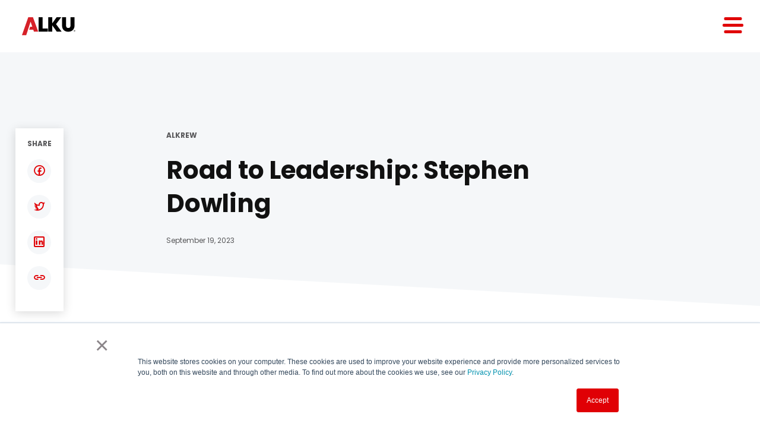

--- FILE ---
content_type: text/html; charset=UTF-8
request_url: https://www.alku.com/road-to-leadership-stephen-dowling/
body_size: 13444
content:
<!DOCTYPE html>
<html lang="en">

<head>
  

  <meta charset="UTF-8">
  <meta name="viewport" content="width=device-width, height=device-height, initial-scale=1">
  <meta http-equiv="X-UA-Compatible" content="IE=edge">

  <meta name='robots' content='index, follow, max-image-preview:large, max-snippet:-1, max-video-preview:-1' />
	<style>img:is([sizes="auto" i], [sizes^="auto," i]) { contain-intrinsic-size: 3000px 1500px }</style>
	
	<!-- This site is optimized with the Yoast SEO plugin v25.4 - https://yoast.com/wordpress/plugins/seo/ -->
	<title>Road to Leadership: Stephen Dowling | ALKU</title>
	<meta name="description" content="Stephen Dowling&#039;s journey to leadership at Alku is highlighted, showcasing his dedication and commitment to success." />
	<link rel="canonical" href="https://www.alku.com/road-to-leadership-stephen-dowling/" />
	<meta property="og:locale" content="en_US" />
	<meta property="og:type" content="article" />
	<meta property="og:title" content="Road to Leadership: Stephen Dowling | ALKU" />
	<meta property="og:description" content="Stephen Dowling&#039;s journey to leadership at Alku is highlighted, showcasing his dedication and commitment to success." />
	<meta property="og:url" content="https://www.alku.com/road-to-leadership-stephen-dowling/" />
	<meta property="og:site_name" content="ALKU" />
	<meta property="article:published_time" content="2023-09-19T13:20:03+00:00" />
	<meta property="article:modified_time" content="2024-11-22T16:11:54+00:00" />
	<meta property="og:image" content="https://www.alku.com/wp-content/uploads/2023/09/DSC06254-1-scaled.jpg" />
	<meta property="og:image:width" content="1707" />
	<meta property="og:image:height" content="2560" />
	<meta property="og:image:type" content="image/jpeg" />
	<meta name="author" content="Leah Hall" />
	<meta name="twitter:card" content="summary_large_image" />
	<meta name="twitter:label1" content="Written by" />
	<meta name="twitter:data1" content="Leah Hall" />
	<meta name="twitter:label2" content="Est. reading time" />
	<meta name="twitter:data2" content="1 minute" />
	<script type="application/ld+json" class="yoast-schema-graph">{"@context":"https://schema.org","@graph":[{"@type":"Article","@id":"https://www.alku.com/road-to-leadership-stephen-dowling/#article","isPartOf":{"@id":"https://www.alku.com/road-to-leadership-stephen-dowling/"},"author":{"name":"Leah Hall","@id":"https://www.alku.com/#/schema/person/793e0b4bde2e03f86c152428a75d34cc"},"headline":"Road to Leadership: Stephen Dowling","datePublished":"2023-09-19T13:20:03+00:00","dateModified":"2024-11-22T16:11:54+00:00","mainEntityOfPage":{"@id":"https://www.alku.com/road-to-leadership-stephen-dowling/"},"wordCount":5,"publisher":{"@id":"https://www.alku.com/#organization"},"image":{"@id":"https://www.alku.com/road-to-leadership-stephen-dowling/#primaryimage"},"thumbnailUrl":"https://www.alku.com/wp-content/uploads/2023/09/DSC06254-1-scaled.jpg","articleSection":["ALKrew"],"inLanguage":"en-US"},{"@type":"WebPage","@id":"https://www.alku.com/road-to-leadership-stephen-dowling/","url":"https://www.alku.com/road-to-leadership-stephen-dowling/","name":"Road to Leadership: Stephen Dowling | ALKU","isPartOf":{"@id":"https://www.alku.com/#website"},"primaryImageOfPage":{"@id":"https://www.alku.com/road-to-leadership-stephen-dowling/#primaryimage"},"image":{"@id":"https://www.alku.com/road-to-leadership-stephen-dowling/#primaryimage"},"thumbnailUrl":"https://www.alku.com/wp-content/uploads/2023/09/DSC06254-1-scaled.jpg","datePublished":"2023-09-19T13:20:03+00:00","dateModified":"2024-11-22T16:11:54+00:00","description":"Stephen Dowling's journey to leadership at Alku is highlighted, showcasing his dedication and commitment to success.","breadcrumb":{"@id":"https://www.alku.com/road-to-leadership-stephen-dowling/#breadcrumb"},"inLanguage":"en-US","potentialAction":[{"@type":"ReadAction","target":["https://www.alku.com/road-to-leadership-stephen-dowling/"]}]},{"@type":"ImageObject","inLanguage":"en-US","@id":"https://www.alku.com/road-to-leadership-stephen-dowling/#primaryimage","url":"https://www.alku.com/wp-content/uploads/2023/09/DSC06254-1-scaled.jpg","contentUrl":"https://www.alku.com/wp-content/uploads/2023/09/DSC06254-1-scaled.jpg","width":1707,"height":2560,"caption":"Man smiling."},{"@type":"BreadcrumbList","@id":"https://www.alku.com/road-to-leadership-stephen-dowling/#breadcrumb","itemListElement":[{"@type":"ListItem","position":1,"name":"Home","item":"https://www.alku.com/"},{"@type":"ListItem","position":2,"name":"Road to Leadership: Stephen Dowling"}]},{"@type":"WebSite","@id":"https://www.alku.com/#website","url":"https://www.alku.com/","name":"ALKU","description":"From Start To Finish","publisher":{"@id":"https://www.alku.com/#organization"},"potentialAction":[{"@type":"SearchAction","target":{"@type":"EntryPoint","urlTemplate":"https://www.alku.com/?s={search_term_string}"},"query-input":{"@type":"PropertyValueSpecification","valueRequired":true,"valueName":"search_term_string"}}],"inLanguage":"en-US"},{"@type":"Organization","@id":"https://www.alku.com/#organization","name":"ALKU","url":"https://www.alku.com/","logo":{"@type":"ImageObject","inLanguage":"en-US","@id":"https://www.alku.com/#/schema/logo/image/","url":"https://www.alku.com/wp-content/uploads/2022/06/ALKUNewLogo–RedBlack–WithTagline-01.png","contentUrl":"https://www.alku.com/wp-content/uploads/2022/06/ALKUNewLogo–RedBlack–WithTagline-01.png","width":4500,"height":2104,"caption":"ALKU"},"image":{"@id":"https://www.alku.com/#/schema/logo/image/"}},{"@type":"Person","@id":"https://www.alku.com/#/schema/person/793e0b4bde2e03f86c152428a75d34cc","name":"Leah Hall","image":{"@type":"ImageObject","inLanguage":"en-US","@id":"https://www.alku.com/#/schema/person/image/","url":"https://secure.gravatar.com/avatar/8adeca22ee6a03ad35d2603d841f579a2b85b46f74ce4ae9478ec50046cab08f?s=96&d=mm&r=g","contentUrl":"https://secure.gravatar.com/avatar/8adeca22ee6a03ad35d2603d841f579a2b85b46f74ce4ae9478ec50046cab08f?s=96&d=mm&r=g","caption":"Leah Hall"},"url":"https://www.alku.com/author/leah-hall/"}]}</script>
	<!-- / Yoast SEO plugin. -->


<link rel="alternate" type="application/rss+xml" title="ALKU &raquo; Road to Leadership: Stephen Dowling Comments Feed" href="https://www.alku.com/road-to-leadership-stephen-dowling/feed/" />
<script type="text/javascript">
/* <![CDATA[ */
window._wpemojiSettings = {"baseUrl":"https:\/\/s.w.org\/images\/core\/emoji\/15.1.0\/72x72\/","ext":".png","svgUrl":"https:\/\/s.w.org\/images\/core\/emoji\/15.1.0\/svg\/","svgExt":".svg","source":{"concatemoji":"https:\/\/www.alku.com\/wp-includes\/js\/wp-emoji-release.min.js?ver=6.8.1"}};
/*! This file is auto-generated */
!function(i,n){var o,s,e;function c(e){try{var t={supportTests:e,timestamp:(new Date).valueOf()};sessionStorage.setItem(o,JSON.stringify(t))}catch(e){}}function p(e,t,n){e.clearRect(0,0,e.canvas.width,e.canvas.height),e.fillText(t,0,0);var t=new Uint32Array(e.getImageData(0,0,e.canvas.width,e.canvas.height).data),r=(e.clearRect(0,0,e.canvas.width,e.canvas.height),e.fillText(n,0,0),new Uint32Array(e.getImageData(0,0,e.canvas.width,e.canvas.height).data));return t.every(function(e,t){return e===r[t]})}function u(e,t,n){switch(t){case"flag":return n(e,"\ud83c\udff3\ufe0f\u200d\u26a7\ufe0f","\ud83c\udff3\ufe0f\u200b\u26a7\ufe0f")?!1:!n(e,"\ud83c\uddfa\ud83c\uddf3","\ud83c\uddfa\u200b\ud83c\uddf3")&&!n(e,"\ud83c\udff4\udb40\udc67\udb40\udc62\udb40\udc65\udb40\udc6e\udb40\udc67\udb40\udc7f","\ud83c\udff4\u200b\udb40\udc67\u200b\udb40\udc62\u200b\udb40\udc65\u200b\udb40\udc6e\u200b\udb40\udc67\u200b\udb40\udc7f");case"emoji":return!n(e,"\ud83d\udc26\u200d\ud83d\udd25","\ud83d\udc26\u200b\ud83d\udd25")}return!1}function f(e,t,n){var r="undefined"!=typeof WorkerGlobalScope&&self instanceof WorkerGlobalScope?new OffscreenCanvas(300,150):i.createElement("canvas"),a=r.getContext("2d",{willReadFrequently:!0}),o=(a.textBaseline="top",a.font="600 32px Arial",{});return e.forEach(function(e){o[e]=t(a,e,n)}),o}function t(e){var t=i.createElement("script");t.src=e,t.defer=!0,i.head.appendChild(t)}"undefined"!=typeof Promise&&(o="wpEmojiSettingsSupports",s=["flag","emoji"],n.supports={everything:!0,everythingExceptFlag:!0},e=new Promise(function(e){i.addEventListener("DOMContentLoaded",e,{once:!0})}),new Promise(function(t){var n=function(){try{var e=JSON.parse(sessionStorage.getItem(o));if("object"==typeof e&&"number"==typeof e.timestamp&&(new Date).valueOf()<e.timestamp+604800&&"object"==typeof e.supportTests)return e.supportTests}catch(e){}return null}();if(!n){if("undefined"!=typeof Worker&&"undefined"!=typeof OffscreenCanvas&&"undefined"!=typeof URL&&URL.createObjectURL&&"undefined"!=typeof Blob)try{var e="postMessage("+f.toString()+"("+[JSON.stringify(s),u.toString(),p.toString()].join(",")+"));",r=new Blob([e],{type:"text/javascript"}),a=new Worker(URL.createObjectURL(r),{name:"wpTestEmojiSupports"});return void(a.onmessage=function(e){c(n=e.data),a.terminate(),t(n)})}catch(e){}c(n=f(s,u,p))}t(n)}).then(function(e){for(var t in e)n.supports[t]=e[t],n.supports.everything=n.supports.everything&&n.supports[t],"flag"!==t&&(n.supports.everythingExceptFlag=n.supports.everythingExceptFlag&&n.supports[t]);n.supports.everythingExceptFlag=n.supports.everythingExceptFlag&&!n.supports.flag,n.DOMReady=!1,n.readyCallback=function(){n.DOMReady=!0}}).then(function(){return e}).then(function(){var e;n.supports.everything||(n.readyCallback(),(e=n.source||{}).concatemoji?t(e.concatemoji):e.wpemoji&&e.twemoji&&(t(e.twemoji),t(e.wpemoji)))}))}((window,document),window._wpemojiSettings);
/* ]]> */
</script>
<style id='wp-emoji-styles-inline-css' type='text/css'>

	img.wp-smiley, img.emoji {
		display: inline !important;
		border: none !important;
		box-shadow: none !important;
		height: 1em !important;
		width: 1em !important;
		margin: 0 0.07em !important;
		vertical-align: -0.1em !important;
		background: none !important;
		padding: 0 !important;
	}
</style>
<link rel='stylesheet' id='wp-block-library-css' href='https://www.alku.com/wp-includes/css/dist/block-library/style.min.css?ver=6.8.1' type='text/css' media='all' />
<style id='classic-theme-styles-inline-css' type='text/css'>
/*! This file is auto-generated */
.wp-block-button__link{color:#fff;background-color:#32373c;border-radius:9999px;box-shadow:none;text-decoration:none;padding:calc(.667em + 2px) calc(1.333em + 2px);font-size:1.125em}.wp-block-file__button{background:#32373c;color:#fff;text-decoration:none}
</style>
<style id='global-styles-inline-css' type='text/css'>
:root{--wp--preset--aspect-ratio--square: 1;--wp--preset--aspect-ratio--4-3: 4/3;--wp--preset--aspect-ratio--3-4: 3/4;--wp--preset--aspect-ratio--3-2: 3/2;--wp--preset--aspect-ratio--2-3: 2/3;--wp--preset--aspect-ratio--16-9: 16/9;--wp--preset--aspect-ratio--9-16: 9/16;--wp--preset--color--black: #000000;--wp--preset--color--cyan-bluish-gray: #abb8c3;--wp--preset--color--white: #ffffff;--wp--preset--color--pale-pink: #f78da7;--wp--preset--color--vivid-red: #cf2e2e;--wp--preset--color--luminous-vivid-orange: #ff6900;--wp--preset--color--luminous-vivid-amber: #fcb900;--wp--preset--color--light-green-cyan: #7bdcb5;--wp--preset--color--vivid-green-cyan: #00d084;--wp--preset--color--pale-cyan-blue: #8ed1fc;--wp--preset--color--vivid-cyan-blue: #0693e3;--wp--preset--color--vivid-purple: #9b51e0;--wp--preset--gradient--vivid-cyan-blue-to-vivid-purple: linear-gradient(135deg,rgba(6,147,227,1) 0%,rgb(155,81,224) 100%);--wp--preset--gradient--light-green-cyan-to-vivid-green-cyan: linear-gradient(135deg,rgb(122,220,180) 0%,rgb(0,208,130) 100%);--wp--preset--gradient--luminous-vivid-amber-to-luminous-vivid-orange: linear-gradient(135deg,rgba(252,185,0,1) 0%,rgba(255,105,0,1) 100%);--wp--preset--gradient--luminous-vivid-orange-to-vivid-red: linear-gradient(135deg,rgba(255,105,0,1) 0%,rgb(207,46,46) 100%);--wp--preset--gradient--very-light-gray-to-cyan-bluish-gray: linear-gradient(135deg,rgb(238,238,238) 0%,rgb(169,184,195) 100%);--wp--preset--gradient--cool-to-warm-spectrum: linear-gradient(135deg,rgb(74,234,220) 0%,rgb(151,120,209) 20%,rgb(207,42,186) 40%,rgb(238,44,130) 60%,rgb(251,105,98) 80%,rgb(254,248,76) 100%);--wp--preset--gradient--blush-light-purple: linear-gradient(135deg,rgb(255,206,236) 0%,rgb(152,150,240) 100%);--wp--preset--gradient--blush-bordeaux: linear-gradient(135deg,rgb(254,205,165) 0%,rgb(254,45,45) 50%,rgb(107,0,62) 100%);--wp--preset--gradient--luminous-dusk: linear-gradient(135deg,rgb(255,203,112) 0%,rgb(199,81,192) 50%,rgb(65,88,208) 100%);--wp--preset--gradient--pale-ocean: linear-gradient(135deg,rgb(255,245,203) 0%,rgb(182,227,212) 50%,rgb(51,167,181) 100%);--wp--preset--gradient--electric-grass: linear-gradient(135deg,rgb(202,248,128) 0%,rgb(113,206,126) 100%);--wp--preset--gradient--midnight: linear-gradient(135deg,rgb(2,3,129) 0%,rgb(40,116,252) 100%);--wp--preset--font-size--small: 13px;--wp--preset--font-size--medium: 20px;--wp--preset--font-size--large: 36px;--wp--preset--font-size--x-large: 42px;--wp--preset--spacing--20: 0.44rem;--wp--preset--spacing--30: 0.67rem;--wp--preset--spacing--40: 1rem;--wp--preset--spacing--50: 1.5rem;--wp--preset--spacing--60: 2.25rem;--wp--preset--spacing--70: 3.38rem;--wp--preset--spacing--80: 5.06rem;--wp--preset--shadow--natural: 6px 6px 9px rgba(0, 0, 0, 0.2);--wp--preset--shadow--deep: 12px 12px 50px rgba(0, 0, 0, 0.4);--wp--preset--shadow--sharp: 6px 6px 0px rgba(0, 0, 0, 0.2);--wp--preset--shadow--outlined: 6px 6px 0px -3px rgba(255, 255, 255, 1), 6px 6px rgba(0, 0, 0, 1);--wp--preset--shadow--crisp: 6px 6px 0px rgba(0, 0, 0, 1);}:where(.is-layout-flex){gap: 0.5em;}:where(.is-layout-grid){gap: 0.5em;}body .is-layout-flex{display: flex;}.is-layout-flex{flex-wrap: wrap;align-items: center;}.is-layout-flex > :is(*, div){margin: 0;}body .is-layout-grid{display: grid;}.is-layout-grid > :is(*, div){margin: 0;}:where(.wp-block-columns.is-layout-flex){gap: 2em;}:where(.wp-block-columns.is-layout-grid){gap: 2em;}:where(.wp-block-post-template.is-layout-flex){gap: 1.25em;}:where(.wp-block-post-template.is-layout-grid){gap: 1.25em;}.has-black-color{color: var(--wp--preset--color--black) !important;}.has-cyan-bluish-gray-color{color: var(--wp--preset--color--cyan-bluish-gray) !important;}.has-white-color{color: var(--wp--preset--color--white) !important;}.has-pale-pink-color{color: var(--wp--preset--color--pale-pink) !important;}.has-vivid-red-color{color: var(--wp--preset--color--vivid-red) !important;}.has-luminous-vivid-orange-color{color: var(--wp--preset--color--luminous-vivid-orange) !important;}.has-luminous-vivid-amber-color{color: var(--wp--preset--color--luminous-vivid-amber) !important;}.has-light-green-cyan-color{color: var(--wp--preset--color--light-green-cyan) !important;}.has-vivid-green-cyan-color{color: var(--wp--preset--color--vivid-green-cyan) !important;}.has-pale-cyan-blue-color{color: var(--wp--preset--color--pale-cyan-blue) !important;}.has-vivid-cyan-blue-color{color: var(--wp--preset--color--vivid-cyan-blue) !important;}.has-vivid-purple-color{color: var(--wp--preset--color--vivid-purple) !important;}.has-black-background-color{background-color: var(--wp--preset--color--black) !important;}.has-cyan-bluish-gray-background-color{background-color: var(--wp--preset--color--cyan-bluish-gray) !important;}.has-white-background-color{background-color: var(--wp--preset--color--white) !important;}.has-pale-pink-background-color{background-color: var(--wp--preset--color--pale-pink) !important;}.has-vivid-red-background-color{background-color: var(--wp--preset--color--vivid-red) !important;}.has-luminous-vivid-orange-background-color{background-color: var(--wp--preset--color--luminous-vivid-orange) !important;}.has-luminous-vivid-amber-background-color{background-color: var(--wp--preset--color--luminous-vivid-amber) !important;}.has-light-green-cyan-background-color{background-color: var(--wp--preset--color--light-green-cyan) !important;}.has-vivid-green-cyan-background-color{background-color: var(--wp--preset--color--vivid-green-cyan) !important;}.has-pale-cyan-blue-background-color{background-color: var(--wp--preset--color--pale-cyan-blue) !important;}.has-vivid-cyan-blue-background-color{background-color: var(--wp--preset--color--vivid-cyan-blue) !important;}.has-vivid-purple-background-color{background-color: var(--wp--preset--color--vivid-purple) !important;}.has-black-border-color{border-color: var(--wp--preset--color--black) !important;}.has-cyan-bluish-gray-border-color{border-color: var(--wp--preset--color--cyan-bluish-gray) !important;}.has-white-border-color{border-color: var(--wp--preset--color--white) !important;}.has-pale-pink-border-color{border-color: var(--wp--preset--color--pale-pink) !important;}.has-vivid-red-border-color{border-color: var(--wp--preset--color--vivid-red) !important;}.has-luminous-vivid-orange-border-color{border-color: var(--wp--preset--color--luminous-vivid-orange) !important;}.has-luminous-vivid-amber-border-color{border-color: var(--wp--preset--color--luminous-vivid-amber) !important;}.has-light-green-cyan-border-color{border-color: var(--wp--preset--color--light-green-cyan) !important;}.has-vivid-green-cyan-border-color{border-color: var(--wp--preset--color--vivid-green-cyan) !important;}.has-pale-cyan-blue-border-color{border-color: var(--wp--preset--color--pale-cyan-blue) !important;}.has-vivid-cyan-blue-border-color{border-color: var(--wp--preset--color--vivid-cyan-blue) !important;}.has-vivid-purple-border-color{border-color: var(--wp--preset--color--vivid-purple) !important;}.has-vivid-cyan-blue-to-vivid-purple-gradient-background{background: var(--wp--preset--gradient--vivid-cyan-blue-to-vivid-purple) !important;}.has-light-green-cyan-to-vivid-green-cyan-gradient-background{background: var(--wp--preset--gradient--light-green-cyan-to-vivid-green-cyan) !important;}.has-luminous-vivid-amber-to-luminous-vivid-orange-gradient-background{background: var(--wp--preset--gradient--luminous-vivid-amber-to-luminous-vivid-orange) !important;}.has-luminous-vivid-orange-to-vivid-red-gradient-background{background: var(--wp--preset--gradient--luminous-vivid-orange-to-vivid-red) !important;}.has-very-light-gray-to-cyan-bluish-gray-gradient-background{background: var(--wp--preset--gradient--very-light-gray-to-cyan-bluish-gray) !important;}.has-cool-to-warm-spectrum-gradient-background{background: var(--wp--preset--gradient--cool-to-warm-spectrum) !important;}.has-blush-light-purple-gradient-background{background: var(--wp--preset--gradient--blush-light-purple) !important;}.has-blush-bordeaux-gradient-background{background: var(--wp--preset--gradient--blush-bordeaux) !important;}.has-luminous-dusk-gradient-background{background: var(--wp--preset--gradient--luminous-dusk) !important;}.has-pale-ocean-gradient-background{background: var(--wp--preset--gradient--pale-ocean) !important;}.has-electric-grass-gradient-background{background: var(--wp--preset--gradient--electric-grass) !important;}.has-midnight-gradient-background{background: var(--wp--preset--gradient--midnight) !important;}.has-small-font-size{font-size: var(--wp--preset--font-size--small) !important;}.has-medium-font-size{font-size: var(--wp--preset--font-size--medium) !important;}.has-large-font-size{font-size: var(--wp--preset--font-size--large) !important;}.has-x-large-font-size{font-size: var(--wp--preset--font-size--x-large) !important;}
:where(.wp-block-post-template.is-layout-flex){gap: 1.25em;}:where(.wp-block-post-template.is-layout-grid){gap: 1.25em;}
:where(.wp-block-columns.is-layout-flex){gap: 2em;}:where(.wp-block-columns.is-layout-grid){gap: 2em;}
:root :where(.wp-block-pullquote){font-size: 1.5em;line-height: 1.6;}
</style>
<link rel='stylesheet' id='contact-form-7-css' href='https://www.alku.com/wp-content/plugins/contact-form-7/includes/css/styles.css?ver=6.1' type='text/css' media='all' />
<link rel='stylesheet' id='style-css' href='https://www.alku.com/wp-content/themes/alkucw/dist/css/style.6e52aa3db15d765eb3d5.css' type='text/css' media='all' />
<script type="text/javascript" src="https://www.alku.com/wp-content/plugins/wpo365-login/apps/dist/pintra-redirect.js?ver=37.0" id="pintraredirectjs-js" async></script>
<script type="text/javascript" src="https://www.alku.com/wp-content/themes/alkucw/dist/js/vendor.bundle.ce6c882f.js?ver=6.8.1" id="vendor-js"></script>
<script type="text/javascript" src="https://www.alku.com/wp-includes/js/imagesloaded.min.js?ver=5.0.0" id="imagesloaded-js"></script>
<script type="text/javascript" src="https://www.alku.com/wp-includes/js/masonry.min.js?ver=4.2.2" id="masonry-js"></script>
<script type="text/javascript" src="https://www.alku.com/wp-content/themes/alkucw/dist/js/global.bundle.abaada74.js?ver=6.8.1" id="global-js"></script>
<link rel="EditURI" type="application/rsd+xml" title="RSD" href="https://www.alku.com/xmlrpc.php?rsd" />
<meta name="generator" content="WordPress 6.8.1" />
<link rel='shortlink' href='https://www.alku.com/?p=7327' />
<link rel="alternate" title="oEmbed (JSON)" type="application/json+oembed" href="https://www.alku.com/wp-json/oembed/1.0/embed?url=https%3A%2F%2Fwww.alku.com%2Froad-to-leadership-stephen-dowling%2F" />
<link rel="alternate" title="oEmbed (XML)" type="text/xml+oembed" href="https://www.alku.com/wp-json/oembed/1.0/embed?url=https%3A%2F%2Fwww.alku.com%2Froad-to-leadership-stephen-dowling%2F&#038;format=xml" />
<!--<meta name="google-site-verification" content="gslp2KHX1KwgeAjFDmV_-Q4L7ew_xfsKYrH8pnVqlHM" />-->

<script type="text/javascript">
  // Lista de páginas específicas
  var specificPages = [
    '/news-insights/page/49/',
    '/news-insights/page/47/',
    '/news-insights/page/48/',
    '/news-insights/page/46/',
    '/news-insights/page/40/',
    '/news-insights/page/29/',
    '/news-insights/page/39/',
    '/news-insights/page/37/',
    '/news-insights/page/38/',
    '/news-insights/page/36/',
    '/news-insights/page/31/',
    '/news-insights/page/30/',
    '/news-insights/page/50/',
    '/news-insights/page/7/',
    '/news-insights/page/6/',
    '/news-insights/page/9/',
    '/news-insights/page/8/',
    '/news-insights/page/19/',
    '/news-insights/page/17/',
    '/news-insights/page/18/',
    '/news-insights/page/27/',
    '/news-insights/page/28/',
    '/news-insights/page/25/',
    '/news-insights/page/26/',
    '/news-insights/page/23/',
    '/news-insights/page/24/',
    '/news-insights/page/21/',
    '/news-insights/page/22/',
    '/news-insights/page/2/',
    '/news-insights/page/20/',
    '/news-insights/page/4/',
    '/news-insights/page/5/',
    '/news-insights/page/3/',
    '/news-insights/page/15/',
    '/news-insights/page/16/',
    '/news-insights/page/13/',
    '/news-insights/page/14/',
    '/news-insights/page/11/',
    '/news-insights/page/12/',
    '/news-insights/page/10/'
  ];

  // Obtener la URL relativa de la página actual
  var currentPath = window.location.pathname;

  // Comprobar si la página actual está en la lista
  if (specificPages.indexOf(currentPath) !== -1) {
    // Eliminar la etiqueta canónica existente generada por Yoast
    var existingCanonical = document.querySelector('link[rel="canonical"]');
    if (existingCanonical) {
      existingCanonical.parentNode.removeChild(existingCanonical);
    }

    // Crear y añadir la etiqueta canónica manualmente
    var link = document.createElement('link');
    link.rel = 'canonical';
    link.href = window.location.origin + currentPath;  // Apuntar a la URL completa
    document.head.appendChild(link);
  }
</script>






		<script type="text/javascript">
				(function(c,l,a,r,i,t,y){
					c[a]=c[a]||function(){(c[a].q=c[a].q||[]).push(arguments)};t=l.createElement(r);t.async=1;
					t.src="https://www.clarity.ms/tag/"+i+"?ref=wordpress";y=l.getElementsByTagName(r)[0];y.parentNode.insertBefore(t,y);
				})(window, document, "clarity", "script", "h8jlxtpsrt");
		</script>
		<meta name="redi-version" content="1.2.7" /><link rel="icon" href="https://www.alku.com/wp-content/uploads/2021/08/ALKU-Favicon-1.svg" sizes="32x32" />
<link rel="icon" href="https://www.alku.com/wp-content/uploads/2021/08/ALKU-Favicon-1.svg" sizes="192x192" />
<link rel="apple-touch-icon" href="https://www.alku.com/wp-content/uploads/2021/08/ALKU-Favicon-1.svg" />
<meta name="msapplication-TileImage" content="https://www.alku.com/wp-content/uploads/2021/08/ALKU-Favicon-1.svg" />
		<style type="text/css" id="wp-custom-css">
			
/* Text Styles*/
.grecaptcha-badge{
	visibility:hidden;
}
.c-wysiwyg--hero h1{
font-size:6rem !important;
	line-height:6.5rem !important;
	margin-bottom:0.5rem !important;
	font-weight: 500;
}
.c-wysiwyg--hero h2{
	font-size:3.2rem;
	line-height:4.4rem;
	font-weight:600;
}
.c-wysiwyg--hero h3{
	font-weight: 400 !important;
	line-height: 3.2rem !important;
	font-size: 2rem!important;

}
/* button styling*/
.c-text--btn-large{
	font-weight: 500 !important;
	line-height: 2rem !important;
}

/* module styling*/

.c-hero__content.c-hero__content--blog{
	padding-bottom:10rem;
}
section.c-image-intro{
	display:none;
}

.c-footer__subscribe{
	display:none;
}


.c-split__text{
	max-width: 55rem;
}
.c-wysiwyg--split ul{
	padding: 0 1rem;
}
button#hs_show_banner_button{
	display:none;
}
/* M0bile*/


@media (max-width: 480px){
div.c-socialshare{
transform:translateY(-10rem) !important;
}
h1.c-heading.c-heading--l1{
font-size: 3.5 rem !important;
line-height:4.8rem !important; }
}
		</style>
		
  <!-- Google Analytics -->
        <!-- Google Tag Manager -->
    <script>
      (function(w, d, s, l, i) {
        w[l] = w[l] || [];
        w[l].push({
          'gtm.start': new Date().getTime(),
          event: 'gtm.js'
        });
        var f = d.getElementsByTagName(s)[0],
          j = d.createElement(s),
          dl = l != 'dataLayer' ? '&l=' + l : '';
        j.async = true;
        j.src =
          'https://www.googletagmanager.com/gtm.js?id=' + i + dl;
        f.parentNode.insertBefore(j, f);
      })(window, document, 'script', 'dataLayer', 'GTM-5VXJ662');
    </script>
    <!-- End Google Tag Manager -->
    <!-- End Google Analytics -->

  <!-- Start of Async Drift Code -->
  <script>
    "use strict";
    ! function() {
      var t = window.driftt = window.drift = window.driftt || [];
      if (!t.init) {
        if (t.invoked) return void(window.console && console.error && console.error("Drift snippet included twice."));
        t.invoked = !0, t.methods = ["identify", "config", "track", "reset", "debug", "show", "ping", "page", "hide", "off", "on"],
          t.factory = function(e) {
            return function() {
              var n = Array.prototype.slice.call(arguments);
              return n.unshift(e), t.push(n), t;
            };
          }, t.methods.forEach(function(e) {
            t[e] = t.factory(e);
          }), t.load = function(t) {
            var e = 3e5,
              n = Math.ceil(new Date() / e) * e,
              o = document.createElement("script");
            o.type = "text/javascript", o.async = !0, o.crossorigin = "anonymous", o.src = "https://js.driftt.com/include/" + n + "/" + t + ".js";
            var i = document.getElementsByTagName("script")[0];
            i.parentNode.insertBefore(o, i);
          };
      }
    }();
    drift.SNIPPET_VERSION = '0.3.1';
    drift.load('9et358mn9w97');
  </script>

<!-- End of Async Drift Code -->
  <!-- Google Tag Manager --><br />
<script>(function(w,d,s,l,i){w[l]=w[l]||[];w[l].push({'gtm.start':
new Date().getTime(),event:'gtm.js'});var f=d.getElementsByTagName(s)[0],
j=d.createElement(s),dl=l!='dataLayer'?'&l='+l:'';j.async=true;j.src=
'https://www.googletagmanager.com/gtm.js?id='+i+dl;f.parentNode.insertBefore(j,f);
})(window,document,'script','dataLayer','GTM-KBN7H29');</script><br />
<!-- End Google Tag Manager -->
<!-- Google Tag Manager (noscript) --><br />
<noscript><iframe loading="lazy" src="https://www.googletagmanager.com/ns.html?id=GTM-KBN7H29" height="0" width="0" style="display:none;visibility:hidden;"></iframe></noscript>
<meta name="google-site-verification" content="gslp2KHX1KwgeAjFDmV_-Q4L7ew_xfsKYrH8pnVqlHM" />
<script type="text/javascript">
    window.hfAccountId = "5b8521fc-830f-4b89-983f-0e82c56be33b";
    window.hfDomain = "https://api.herefish.com";
    (function() {
        var hf = document.createElement('script'); hf.type = 'text/javascript'; hf.async = true;
        hf.src = window.hfDomain + '/scripts/hf.js';
        var s = document.getElementsByTagName('script')[0]; s.parentNode.insertBefore(hf, s);
    })();
</script> 
</head>

<body id="single" class="wp-singular post-template-default single single-post postid-7327 single-format-standard wp-theme-alkucw">
  <!-- Google Tag Manager (noscript) -->
  <noscript><iframe src="https://www.googletagmanager.com/ns.html?id=GTM-5VXJ662" height="0" width="0" style="display:none;visibility:hidden"></iframe></noscript>
  <!-- End Google Tag Manager (noscript) -->
  <main>
<header class="c-header navigation c-header--fixed" role="banner">
  <div class="c-header__wrapper">
    <a href="https://www.alku.com" class="c-logo">
      <div class="c-header__image">
        <img class="c-header__logo--white" src="https://www.alku.com/wp-content/uploads/2024/04/ALKU-Logo-White-Red-A.svg" alt="ALKU"><img class="c-header__logo--black u-sr-only" src="https://www.alku.com/wp-content/uploads/2024/04/ALKU-Logo-Black-Red-A-02.svg" alt="ALKU">      </div>
    </a>

    <nav class="c-nav js-nav" aria-label="main menu">
      <button class="c-nav__btn" id="js-nav-btn" aria-expanded="false" aria-controls="js-nav-menu">
        <span class="c-nav__burger js-nav-btn">
          <span></span>
          <span></span>
          <span></span>
          <span class="u-visually-hidden">Menu</span>
        </span>
      </button>
      <ul id="js-nav-menu" class="c-nav__menu"><li class="c-main-nav__item "><a href="/for-employers/" class="c-nav__link" id="menuItem364">Consulting Services</a><button class="c-icon c-icon--caret-down" aria-controls="subMenu364"><span class="u-visually-hidden">open Consulting Services menu</span></button><div class="c-nav__submenu" id="subMenu364" aria-label="Sub menu for Consulting Services"><ul class="c-nav__l2"><div class="c-nav__flex"><li><a class="c-nav__link-title" href="/technology/">Technologies</a><ul class="c-nav__l3"><li><a href="/artificial-intelligence/">Artificial Intelligence</a></li><li><a href="/cybersecurity/">Cybersecurity</a></li><li><a href="/datascience/">Data Science</a></li><li><a href="/dayforce/">Dayforce</a></li><li><a href="/infor/">Infor </a></li><li><a href="/microsoft/">Microsoft</a></li><li><a href="/oracle-cloud/">Oracle Cloud</a></li><li><a href="/privacy-compliance/">Privacy &amp; Compliance</a></li><li><a href="/salesforce/">Salesforce</a></li><li><a href="/sap/">SAP</a></li><li><a href="/service-now/">ServiceNow</a></li><li><a href="/kronosukgpro/">UKG</a></li><li><a href="/workday/">Workday</a></li></ul></li><li><a class="c-nav__link-title" href="/healthcare-it/">Healthcare IT</a><ul class="c-nav__l3"><li><a href="/cerner-oracle-health/">Oracle Health (Cerner)</a></li><li><a href="/epic/">Epic</a></li></ul></li><li><a class="c-nav__link-title" href="/life-sciences/">Life Sciences</a><ul class="c-nav__l3"><li><a href="/medical-devices/">Medical Device</a></li><li><a href="/pharmaceutical/">Pharmaceutical</a></li></ul></li><li><a class="c-nav__link-title" href="/engineering/">Engineering</a><ul class="c-nav__l3"><li><a href="/semiconductor/">Semiconductor</a></li></ul></li></div><div class="c-nav__feat u-12/12 u-4/12@md"><div class="c-heading c-heading--l2 u-color-red u-mt16 u-mt0@md">You're an expert. So are we.</div><div class="c-wysiwyg c-wysiwyg--nav"><p>ALKU connects you to the world’s most innovative and specialized professionals in the country. The search ends, and your future begins, with ALKU.</p>
</div></div></ul></div></li>
<li class="c-main-nav__item "><a href="/government-solutions/" class="c-nav__link" id="menuItem11626">Government Solutions</a></li>
<li class="c-main-nav__item "><a href="/about/" class="c-nav__link" id="menuItem365">Who We Are</a><button class="c-icon c-icon--caret-down" aria-controls="subMenu365"><span class="u-visually-hidden">open Who We Are menu</span></button><div class="c-nav__submenu" id="subMenu365" aria-label="Sub menu for Who We Are"><ul class="c-nav__l2"><div class="c-nav__flex"><li><a class="c-nav__link-title" href="#">About</a><ul class="c-nav__l3"><li><a href="/for-employers/">Consulting Services</a></li><li><a href="/for-talent/">Consulting Careers</a></li><li><a href="/leadership/">Leadership</a></li></ul></li><li><ul class="c-nav__l3"><li><a href="/about/giving-back/">ALKU Gives Back</a></li><li><a href="/diversity-equity-inclusion-at-alku/">Diversity, Equity, &amp; Inclusion</a></li><li><a href="/lifeatalku/">Life at ALKU</a></li><li><a href="/openpositions/">Join the ALKU Team</a></li></ul></li></div><div class="c-nav__feat u-12/12 u-6/12@md"><div class="c-nav__card"><img src="https://www.alku.com/wp-content/uploads/2021/08/Sock-ShotsAlku-Headshots-9034-2-1024x683.jpg" alt="ALKU Notebook & Backpack Gear" class="c-nav__card-img"><div class="c-nav__card-block"><div class="c-heading c-heading--l5 u-weight-bold">Life@ALKU</div><p><a style="text-decoration: none;color: black !important" href="https://www.alku.com/lifeatalku/">We’re a specialized staffing firm, filled with individuals who like to<strong> Have Fun Working Hard.</strong> Annually, we rank as one of the best companies to work for in the U.S.</a></p>
</div></div></div></ul></div></li>
<li class="c-main-nav__item "><a href="https://blog.alku.com/" class="c-nav__link" id="menuItem366">News & Insights</a></li>
<li class="c-main-nav__item "><a href="https://www.alku.com/contact-us/" class="c-nav__link" id="menuItem1565">Contact Us</a></li>
</ul>    </nav>
    
  </div>
</header><section>
  <div class="c-hero c-hero--post">
    <div class="c-hero__bg c-hero__bg--single">
      <div class="o-container">
        <div class="c-hero__layout c-hero__layout--centered">
          <div class="c-hero__content c-hero__content--blog">
                          <ul class="c-tag">
                                  <li>
                    <p class="c-tag__item">ALKrew</p>
                  </li>
                              </ul>
                        <h1 class="c-heading c-heading--l1">Road to Leadership: Stephen Dowling</h1><p class="c-text c-text--small u-color-gray-20 u-mt-24">September 19, 2023</p>          </div>
        </div>
      </div>
      <svg aria-hidden="true" xmlns="http://www.w3.org/2000/svg" width="100%" height="100%" viewBox="0 0 100 100" preserveAspectRatio="none" class="u-slope u-slope--white">
        <polygon points="0,0 0,100 100,100 0,0"></polygon>
      </svg>
    </div>
  </div>
  <div class="c-socialshare">
    <div>
      <p class="c-socialshare__title c-text__body c-text__body--small u-fw-bold">Share</p>
      <ul class="c-socialshare__list">
        <li class="c-socialshare__item">
          <a href="https://www.facebook.com/sharer/sharer.php?u=https://www.alku.com/road-to-leadership-stephen-dowling/" target="_blank" rel="noopener noreferrer" aria-label="Share on facebook">
            <span class="c-icon c-icon--facebook"></span>
          </a>
        </li>
        <li class="c-socialshare__item">
          <a href="https://twitter.com/intent/tweet?url=https://www.alku.com/road-to-leadership-stephen-dowling/" target="_blank" rel="noopener noreferrer" aria-label="Share on tweeter">
            <span class="c-icon c-icon--twitter"></span>
          </a>
        </li>
        <li class="c-socialshare__item">
          <a href="https://www.linkedin.com/shareArticle?mini=true&url=https://www.alku.com/road-to-leadership-stephen-dowling/" target="_blank" rel="noopener noreferrer" aria-label="Share on linkedin">
            <span class="c-icon c-icon--linkedin"></span>
          </a>
        </li>
        <li class="c-socialshare__item">
          <a href="#" class="js-copy-permalink" aria-label="Copy url">
            <span class="c-icon c-icon--link"></span>
          </a>
        </li>
      </ul>
    </div>
  </div>

  <!-- intro image section -->

  <section class="c-image-intro">
    <div class="o-container">
      <div class="o-grid">
        <div class="o-grid__col u-12/12 u-10/12@sm u-push-1/12@sm">
          <img src="https://www.alku.com/wp-content/uploads/2023/09/DSC06254-1-150x150.jpg" alt="Man smiling." width="683" height="1024" title="DSC06254 (1)" data-src="https://www.alku.com/wp-content/uploads/2023/09/DSC06254-1-683x1024.jpg"  class=" lazy" />        </div>
      </div>
    </div>
  </section>

  <!-- content section -->
  <article>
    
  <section class="c-text-block" >
    <div class="o-container">

      <div class="o-grid">
        <div class="o-grid__col u-12/12 u-8/12@md u-push-2/12@md">

          <div class="c-wysiwyg"><p>Infor Sales Manager, Stephen Dowling, celebrated his eighth anniversary at ALKU this past month. Described by his fellow ALKrew members as a “legend” (a statement he’s proven to be true), he was instrumental in the growth of ALKU’s Workday division back when it was a startup. There was no limit to the energy he put in to make Workday a success. Now, we’re seeing that play out again as he works to start up ALKU’s Infor group.</p>
<p><strong>An ALKU Startup Veteran </strong></p>
<p>For Stephen, the decision to move forward with the opportunity to startup ALKU’s Infor group was based on the people. He has been fortunate to work with some of ALKU’s most amazing employees and leaders while a part of our Workday group. Being able to try to recreate that in a startup with Kyra Anderson and Liz Barker was all he needed to hear to bootstrap ALKU’s Infor group.</p>
<p><strong>The Principals</strong></p>
<p>There are two principal factors in a successful startup: having a positive attitude and an unbreakable desire to improve. Every day requires an effort that might not guarantee the results or outcome Stephen wants. As they work to continue laying the foundation of Infor, Stephen focuses on progress rather than situational outcomes. He doesn’t beat himself up because, regardless of the outcome, he knows there will be room to improve and an opportunity to respond.</p>
<p><strong>Nobody Is Perfect </strong></p>
<p>When asked how he leads by example, Stephen said, “Let’s be clear: nobody is perfect.” He likes to own his mistakes and learn from them loudly for others to hear and learn from themselves. He enjoys outworking his competition, producing for the company, and taking his craft very seriously. All of this influences his actions and his choices to lead effectively. At the end of the day, Stephen says, “Great leaders are proud individuals who care.&#8221;</p>
<p>When we asked what the next step in his ALKU career is, Stephen’s reply was simply to continue. Continue taking steps, asking for help, supporting others, producing, and having fun with it! With Kyra Anderson and Stephen Dowling carving Infor’s path, we have no doubt that the group will continue succeeding!</p>
</div>
        </div>
      </div>
    </div>
  </section>

  </article>

  <div class="c-share u-mt-32 u-mb-50">
    <div>
      <p class="c-share__title c-text__body c-text__body--small u-fw-bold">Share</p>
      <ul class="c-share__list">
        <li class="c-share__item">
          <a href="https://www.facebook.com/sharer/sharer.php?u=https://www.alku.com/road-to-leadership-stephen-dowling/" target="_blank" rel="noopener noreferrer" aria-label="Share on facebook">
            <span class="c-icon c-icon--facebook"></span>
          </a>
        </li>
        <li class="c-share__item">
          <a href="https://twitter.com/intent/tweet?url=https://www.alku.com/road-to-leadership-stephen-dowling/" target="_blank" rel="noopener noreferrer" aria-label="Share on tweeter">
            <span class="c-icon c-icon--twitter"></span>
          </a>
        </li>
        <li class="c-share__item">
          <a href="https://www.linkedin.com/shareArticle?mini=true&url=https://www.alku.com/road-to-leadership-stephen-dowling/" target="_blank" rel="noopener noreferrer" aria-label="Share on linkedin">
            <span class="c-icon c-icon--linkedin"></span>
          </a>
        </li>
        <li class="c-share__item">
          <a href="#" class="js-copy-permalink" aria-label="Copy url">
            <span class="c-icon c-icon--link"></span>
          </a>
        </li>
      </ul>
    </div>
  </div>
</section><footer class="c-footer" id="global-footer">
  <div class="o-container">
    <div class="o-grid">
      <div class="o-grid__col u-12/12 u-8/12@md">
        <div class="footer-menu-container"><ul id="menu-footer" class="c-footer__menu"><li class=" menu-item menu-item-type-custom menu-item-object-custom"><a href="/for-employers/" class="c-link c-link--lg u-inline-block" id="menuItem83">Consulting Services</a></li>
<li class=" menu-item menu-item-type-custom menu-item-object-custom"><a href="/for-talent/" class="c-link c-link--lg u-inline-block" id="menuItem82">Consulting Careers</a></li>
<li class=" menu-item menu-item-type-custom menu-item-object-custom menu-item-has-children"><button class="c-footer__sub-btn js-submenu-btn c-icon" aria-expanded="false" aria-controls="mainSubItem65"><span class="u-sr-only">show submenu for Technologies</span></button><a href="/technology/" class="c-link c-link--lg u-inline-block" id="menuItem65">Technologies</a><ul class="c-footer__sub-menu" id="mainSubItem65" aria-label="Technologies sub menu" aria-hidden="false"><li class=" menu-item menu-item-type-post_type menu-item-object-page" id="menuItem9607"><a href="https://www.alku.com/artificial-intelligence/">Artificial Intelligence</a></li>
<li class=" menu-item menu-item-type-custom menu-item-object-custom" id="menuItem74"><a href="https://www.alku.com/datascience/">Data Science</a></li>
<li class=" menu-item menu-item-type-custom menu-item-object-custom" id="menuItem73"><a href="https://www.alku.com/cybersecurity/">Cybersecurity</a></li>
<li class=" menu-item menu-item-type-post_type menu-item-object-page" id="menuItem11369"><a href="https://www.alku.com/dayforce/">Dayforce</a></li>
<li class=" menu-item menu-item-type-custom menu-item-object-custom" id="menuItem9062"><a href="/infor/">Infor</a></li>
<li class=" menu-item menu-item-type-custom menu-item-object-custom" id="menuItem11319"><a href="/microsoft/">Microsoft</a></li>
<li class=" menu-item menu-item-type-custom menu-item-object-custom" id="menuItem68"><a href="https://www.alku.com/oracle-cloud/">Oracle Cloud</a></li>
<li class=" menu-item menu-item-type-custom menu-item-object-custom" id="menuItem9061"><a href="/privacy-compliance/">Privacy & Compliance</a></li>
<li class=" menu-item menu-item-type-custom menu-item-object-custom" id="menuItem70"><a href="https://www.alku.com/salesforce/">Salesforce</a></li>
<li class=" menu-item menu-item-type-custom menu-item-object-custom" id="menuItem69"><a href="https://www.alku.com/sap/">SAP</a></li>
<li class=" menu-item menu-item-type-custom menu-item-object-custom" id="menuItem11515"><a href="/service-now/">ServiceNow</a></li>
<li class=" menu-item menu-item-type-custom menu-item-object-custom" id="menuItem67"><a href="/kronosukgpro/">UKG</a></li>
<li class=" menu-item menu-item-type-custom menu-item-object-custom" id="menuItem66"><a href="https://www.alku.com/workday/">Workday</a></li>
</ul></li>
<li class=" menu-item menu-item-type-custom menu-item-object-custom menu-item-has-children"><button class="c-footer__sub-btn js-submenu-btn c-icon" aria-expanded="false" aria-controls="mainSubItem1652"><span class="u-sr-only">show submenu for Healthcare IT</span></button><a href="/healthcare-it/" class="c-link c-link--lg u-inline-block" id="menuItem1652">Healthcare IT</a><ul class="c-footer__sub-menu" id="mainSubItem1652" aria-label="Healthcare IT sub menu" aria-hidden="false"><li class=" menu-item menu-item-type-custom menu-item-object-custom" id="menuItem71"><a href="/cerner-oracle-health/">Oracle Health (Cerner)</a></li>
<li class=" menu-item menu-item-type-custom menu-item-object-custom" id="menuItem72"><a href="https://www.alku.com/epic/">Epic</a></li>
</ul></li>
<li class=" menu-item menu-item-type-custom menu-item-object-custom menu-item-has-children"><button class="c-footer__sub-btn js-submenu-btn c-icon" aria-expanded="false" aria-controls="mainSubItem75"><span class="u-sr-only">show submenu for Life Sciences</span></button><a href="https://www.alku.com/life-sciences/" class="c-link c-link--lg u-inline-block" id="menuItem75">Life Sciences</a><ul class="c-footer__sub-menu" id="mainSubItem75" aria-label="Life Sciences sub menu" aria-hidden="false"><li class=" menu-item menu-item-type-custom menu-item-object-custom" id="menuItem77"><a href="https://www.alku.com/medical-devices/">Medical Device</a></li>
<li class=" menu-item menu-item-type-custom menu-item-object-custom" id="menuItem76"><a href="https://www.alku.com/pharmaceutical/">Pharmaceutical</a></li>
</ul></li>
<li class=" menu-item menu-item-type-custom menu-item-object-custom"><a href="https://www.alku.com/engineering/" class="c-link c-link--lg u-inline-block" id="menuItem11573">Engineering</a></li>
<li class=" menu-item menu-item-type-post_type menu-item-object-page"><a href="https://www.alku.com/semiconductor/" class="c-link c-link--lg u-inline-block" id="menuItem10392">Semiconductor</a></li>
<li class=" menu-item menu-item-type-custom menu-item-object-custom"><a href="/government-solutions/" class="c-link c-link--lg u-inline-block" id="menuItem78">Government Solutions</a></li>
<li class=" menu-item menu-item-type-custom menu-item-object-custom menu-item-has-children"><button class="c-footer__sub-btn js-submenu-btn c-icon" aria-expanded="false" aria-controls="mainSubItem81"><span class="u-sr-only">show submenu for About</span></button><a href="/about/" class="c-link c-link--lg u-inline-block" id="menuItem81">About</a><ul class="c-footer__sub-menu" id="mainSubItem81" aria-label="About sub menu" aria-hidden="false"><li class=" menu-item menu-item-type-custom menu-item-object-custom" id="menuItem85"><a href="/leadership/">Leadership</a></li>
<li class=" menu-item menu-item-type-post_type menu-item-object-page" id="menuItem1589"><a href="https://www.alku.com/diversity-equity-inclusion-at-alku/">Diversity, Equity, & Inclusion</a></li>
<li class=" menu-item menu-item-type-post_type menu-item-object-page" id="menuItem8575"><a href="https://www.alku.com/about/giving-back/">Giving Back</a></li>
<li class=" menu-item menu-item-type-custom menu-item-object-custom" id="menuItem89"><a href="/lifeatalku/">Life At ALKU</a></li>
<li class=" menu-item menu-item-type-custom menu-item-object-custom" id="menuItem5348"><a href="https://www.thealkufoundation.org/?utm_campaign=ALKU%20Foundation&utm_source=ALKUSite&utm_medium=footer">The ALKU Foundation</a></li>
</ul></li>
<li class=" menu-item menu-item-type-custom menu-item-object-custom menu-item-has-children"><button class="c-footer__sub-btn js-submenu-btn c-icon" aria-expanded="false" aria-controls="mainSubItem90"><span class="u-sr-only">show submenu for More</span></button><a href="#" class="c-link c-link--lg u-inline-block" id="menuItem90">More</a><ul class="c-footer__sub-menu" id="mainSubItem90" aria-label="More sub menu" aria-hidden="false"><li class=" menu-item menu-item-type-custom menu-item-object-custom" id="menuItem8576"><a href="https://blog.alku.com/">News & Insights</a></li>
<li class=" menu-item menu-item-type-custom menu-item-object-custom" id="menuItem92"><a href="https://www.alku.com/contact-us/">Contact Us</a></li>
<li class=" menu-item menu-item-type-post_type menu-item-object-page" id="menuItem8995"><a href="https://www.alku.com/?page_id=1833">Join The ALKU Team</a></li>
</ul></li>
</ul></div>        <script type="speculationrules">
{"prefetch":[{"source":"document","where":{"and":[{"href_matches":"\/*"},{"not":{"href_matches":["\/wp-*.php","\/wp-admin\/*","\/wp-content\/uploads\/*","\/wp-content\/*","\/wp-content\/plugins\/*","\/wp-content\/themes\/alkucw\/*","\/*\\?(.+)"]}},{"not":{"selector_matches":"a[rel~=\"nofollow\"]"}},{"not":{"selector_matches":".no-prefetch, .no-prefetch a"}}]},"eagerness":"conservative"}]}
</script>
<script type="text/javascript" src="https://www.alku.com/wp-includes/js/dist/hooks.min.js?ver=4d63a3d491d11ffd8ac6" id="wp-hooks-js"></script>
<script type="text/javascript" src="https://www.alku.com/wp-includes/js/dist/i18n.min.js?ver=5e580eb46a90c2b997e6" id="wp-i18n-js"></script>
<script type="text/javascript" id="wp-i18n-js-after">
/* <![CDATA[ */
wp.i18n.setLocaleData( { 'text direction\u0004ltr': [ 'ltr' ] } );
/* ]]> */
</script>
<script type="text/javascript" src="https://www.alku.com/wp-content/plugins/contact-form-7/includes/swv/js/index.js?ver=6.1" id="swv-js"></script>
<script type="text/javascript" id="contact-form-7-js-before">
/* <![CDATA[ */
var wpcf7 = {
    "api": {
        "root": "https:\/\/www.alku.com\/wp-json\/",
        "namespace": "contact-form-7\/v1"
    },
    "cached": 1
};
/* ]]> */
</script>
<script type="text/javascript" src="https://www.alku.com/wp-content/plugins/contact-form-7/includes/js/index.js?ver=6.1" id="contact-form-7-js"></script>
<script type="text/javascript" src="https://www.alku.com/wp-content/themes/alkucw/dist/js/single.bundle.efe11328.js?ver=6.8.1" id="single-js-js"></script>
<script type="text/javascript" src="https://www.google.com/recaptcha/api.js?render=6LdOvhwgAAAAAI6hiv9H6h2OXNhCT0LToS92W2wP&amp;ver=3.0" id="google-recaptcha-js"></script>
<script type="text/javascript" src="https://www.alku.com/wp-includes/js/dist/vendor/wp-polyfill.min.js?ver=3.15.0" id="wp-polyfill-js"></script>
<script type="text/javascript" id="wpcf7-recaptcha-js-before">
/* <![CDATA[ */
var wpcf7_recaptcha = {
    "sitekey": "6LdOvhwgAAAAAI6hiv9H6h2OXNhCT0LToS92W2wP",
    "actions": {
        "homepage": "homepage",
        "contactform": "contactform"
    }
};
/* ]]> */
</script>
<script type="text/javascript" src="https://www.alku.com/wp-content/plugins/contact-form-7/modules/recaptcha/index.js?ver=6.1" id="wpcf7-recaptcha-js"></script>
      </div>
      <div class="o-grid__col u-12/12 u-4/12@md">
        <h3 class="c-heading c-heading--l3 u-color-white">Follow Us On Social</h3>
        <form action="https://ALKU.us1.list-manage.com/subscribe/post?u=daaf7184a98352af36034a639&amp;id=1032bd2727" method="post" id="mc-embedded-subscribe-form" name="mc-embedded-subscribe-form" class="c-footer__newsletter validate" target="_blank" novalidate>
          <div class="c-footer__subscribe">
            <div class="c-forms__inputs c-footer__input">
              <label class="c-forms__label c-text__body c-text__body--large c-text__body--bold u-color-white" for="mce-EMAIL">Email Address</label>
              <input class="c-text__body--large c-forms__input required email" placeholder="email@example.com" type="email" name="EMAIL" id="mce-EMAIL">
              <div style="position: absolute; left: -5000px;" aria-hidden="true"><input type="text" name="b_daaf7184a98352af36034a639_1032bd2727" tabindex="-1" value=""></div>
            </div>
            <input type="submit" value="Sign Up" name="subscribe" id="mc-embedded-subscribe" class="c-btn c-btn--small button">
          </div>
          <div id="mce-responses" class="clear">
            <div class="response" id="mce-error-response" style="display:none"></div>
            <div class="response" id="mce-success-response" style="display:none"></div>
          </div> <!-- real people should not fill this in and expect good things - do not remove this or risk form bot signups-->
          <p class="c-text c-text__body--small u-color-white"></p>        </form>
        <script type='text/javascript' src='//s3.amazonaws.com/downloads.mailchimp.com/js/mc-validate.js'></script>
        <script type='text/javascript'>
          (function($) {
            window.fnames = new Array();
            window.ftypes = new Array();
            fnames[0] = 'EMAIL';
            ftypes[0] = 'email';
          }(jQuery));
          var $mcj = jQuery.noConflict(true);
        </script>

        <div class="c-footer__social">
                      <a href="https://www.facebook.com/LifeAtALKU/" target="_blank" rel="noreferrer noopener"><i class="c-footer__icons c-icon c-icon--facebook"></i></a>
          
                      <a href="https://twitter.com/lifeatalku" target="_blank" rel="noreferrer noopener"><i class="c-footer__icons c-icon c-icon--twitter"></i></a>
          
                      <a href="https://www.linkedin.com/company/lifeatalku/?viewAsMember=true" target="_blank" rel="noreferrer noopener"><i class="c-footer__icons c-icon c-icon--linkedin"></i></a>
          
                      <a href="https://www.instagram.com/lifeatalku/" target="_blank" rel="noreferrer noopener"><i class="c-footer__icons c-icon c-icon--instagram"></i></a>
          
                      <a href="https://www.youtube.com/user/ALKUTechnologies" target="_blank" rel="noreferrer noopener"><i class="c-footer__icons c-icon c-icon--youtube"></i></a>
                  </div>
        <div class="c-footer__contact">
                      <div class="c-footer__contact-item c-text c-text__body--large u-color-white">
              <a href="tel:978.296.6900"><i class="c-footer__contact-icon c-icon c-icon--phone"></i>978.296.6900</a>
            </div>
                  </div>
      </div>
      <div class="o-grid__col u-12/12">
        <div class="c-footer__copy">
          <p class="c-text c-text__body--small u-color-white">© 2025 ALKU</p>            <ul class="c-footer__copy-nav c-text c-text__body--small">
                              <li class="c-footer__copy-item"><a href="https://www.alku.com/privacy-policy/">Privacy Policy</a></li>
                              <li class="c-footer__copy-item"><a href=" https://www.alku.com/terms-and-conditions/ ">Terms & Conditions</a></li>
                              <li class="c-footer__copy-item"></li>
                          </ul>
                  </div>
      </div>
    </div>
  </div>
</footer>
</main>
</body>

</html>
<!--
Performance optimized by W3 Total Cache. Learn more: https://www.boldgrid.com/w3-total-cache/

Page Caching using Disk: Enhanced 

Served from: www.alku.com @ 2026-01-16 05:17:12 by W3 Total Cache
-->

--- FILE ---
content_type: text/css
request_url: https://www.alku.com/wp-content/themes/alkucw/dist/css/style.6e52aa3db15d765eb3d5.css
body_size: 24758
content:
@import url(https://fonts.googleapis.com/css2?family=Poppins:ital,wght@0,400;0,700;1,700&display=swap);@font-face{font-family:icons;src:url(../fonts/icons/icomoon.woff)}.c-icon{font-family:icons;font-style:normal;font-variant:normal;font-weight:400;line-height:normal;text-transform:none;background-color:inherit;border:none;-webkit-appearance:none;-moz-appearance:none;appearance:none}html{-webkit-box-sizing:border-box;box-sizing:border-box;-ms-text-size-adjust:100%;-webkit-text-size-adjust:100%;-webkit-font-smoothing:antialiased;-moz-osx-font-smoothing:grayscale}blockquote,body,code,dd,dl,fieldset,figure,h1,h2,h3,h4,h5,h6,hr,legend,ol,p,pre,ul{margin:0;padding:0}*,:after,:before{-webkit-box-sizing:inherit;box-sizing:inherit}main{display:block}h1,h2,h3,h4,h5,h6{font-size:inherit}strong{font-weight:700}table{border-collapse:collapse;border-spacing:0}img{border-style:none;max-width:100%;height:auto;vertical-align:middle}a{background-color:transparent;-webkit-text-decoration-skip:objects}input,select,textarea{margin:0}input{overflow:visible}select{text-transform:none}[type=checkbox],[type=radio]{padding:0}[type=number]::-webkit-inner-spin-button,[type=number]::-webkit-outer-spin-button{height:auto}[type=search]{-webkit-appearance:textfield;outline-offset:-2px}[type=search]::-webkit-search-cancel-button,[type=search]::-webkit-search-decoration{-webkit-appearance:none}::-webkit-file-upload-button{-webkit-appearance:button;font:inherit}html{font-size:62.5%}body,html{height:100%}body{font:400 1.6rem/1.2 Poppins,sans-serif;color:#58585a}img{display:block}:focus{outline:5px auto -webkit-focus-ring-color}.o-container{margin-right:auto;margin-left:auto;padding-right:1.6rem;padding-left:1.6rem;max-width:100%}@media screen and (min-width:48em){.o-container{padding-right:1.6rem}}@media screen and (min-width:62em){.o-container{padding-right:3.2rem}}@media screen and (min-width:90em){.o-container{padding-right:0}}@media screen and (min-width:48em){.o-container{padding-left:1.6rem}}@media screen and (min-width:62em){.o-container{padding-left:3.2rem}}@media screen and (min-width:90em){.o-container{padding-left:0}}@media screen and (min-width:80em){.o-container{max-width:120rem}}.o-container--small{padding-right:0;padding-left:0}@media screen and (min-width:62em){.o-container--small{padding-right:5rem}}@media screen and (min-width:80em){.o-container--small{padding-right:22rem}}@media screen and (min-width:100em){.o-container--small{padding-right:25rem}}@media screen and (min-width:62em){.o-container--small{padding-left:5rem}}@media screen and (min-width:80em){.o-container--small{padding-left:22rem}}@media screen and (min-width:100em){.o-container--small{padding-left:25rem}}.o-container--post{padding-right:0;padding-left:0}@media screen and (min-width:48em){.o-container--post{padding-right:0}}@media screen and (min-width:80em){.o-container--post{padding-right:27rem}}@media screen and (min-width:100em){.o-container--post{padding-right:35rem}}@media screen and (min-width:48em){.o-container--post{padding-left:0}}@media screen and (min-width:80em){.o-container--post{padding-left:27rem}}@media screen and (min-width:100em){.o-container--post{padding-left:35rem}}.o-container--mobilefull{padding-right:0;padding-left:0}@media screen and (min-width:48em){.o-container--mobilefull{padding-right:1.6rem}}@media screen and (min-width:62em){.o-container--mobilefull{padding-right:3.2rem}}@media screen and (min-width:90em){.o-container--mobilefull{padding-right:0}}@media screen and (min-width:48em){.o-container--mobilefull{padding-left:1.6rem}}@media screen and (min-width:62em){.o-container--mobilefull{padding-left:3.2rem}}@media screen and (min-width:90em){.o-container--mobilefull{padding-left:0}}.o-grid{margin-left:-1rem;list-style:none;-webkit-box-sizing:border-box;box-sizing:border-box}@media screen and (min-width:48em){.o-grid{margin-left:-2rem}}@media screen and (min-width:62em){.o-grid{margin-left:-2.5rem}}@media screen and (min-width:80em){.o-grid{margin-left:-3.2rem}}.o-grid>.o-grid__col{padding-left:1rem;width:100%}@media screen and (min-width:48em){.o-grid>.o-grid__col{padding-left:2rem}}@media screen and (min-width:62em){.o-grid>.o-grid__col{padding-left:2.5rem}}@media screen and (min-width:80em){.o-grid>.o-grid__col{padding-left:3.2rem}}.o-grid--flush{margin-left:0}@media screen and (min-width:48em){.o-grid--flush{margin-left:0}}.o-grid--flush>.o-grid__col{padding-left:0}@media screen and (min-width:48em){.o-grid--flush>.o-grid__col{padding-left:0}}.o-grid--shrink{margin-left:-1rem}@media screen and (min-width:48em){.o-grid--shrink{margin-left:-2rem}}@media screen and (min-width:62em){.o-grid--shrink{margin-left:-10rem}}@media screen and (min-width:80em){.o-grid--shrink{margin-left:-13.4rem}}.o-grid--shrink>.o-grid__col{padding-left:1rem}@media screen and (min-width:48em){.o-grid--shrink>.o-grid__col{padding-left:2rem}}@media screen and (min-width:62em){.o-grid--shrink>.o-grid__col{padding-left:10rem}}@media screen and (min-width:80em){.o-grid--shrink>.o-grid__col{padding-left:13.4rem}}.o-grid{display:-ms-flexbox;display:flex;-ms-flex-flow:row wrap;flex-flow:row wrap}.o-grid>.o-grid__col{-webkit-box-sizing:inherit;box-sizing:inherit;-ms-flex-preferred-size:auto;flex-basis:auto;min-width:0}.o-grid--center{-ms-flex-pack:center;justify-content:center}.o-grid--right{-ms-flex-pack:end;justify-content:flex-end}.o-grid--top{-ms-flex-align:start;align-items:flex-start}.o-grid--middle{-ms-flex-align:center;align-items:center}.o-grid--bottom{-ms-flex-align:end;align-items:flex-end}.o-grid--around{-ms-flex-pack:distribute;justify-content:space-around}.o-grid--between{-ms-flex-pack:justify;justify-content:space-between}.c-footer{padding:1rem 0 6rem;background-color:#111}@media screen and (min-width:48em){.c-footer{padding:4.8rem 0 6rem}}.c-footer__menu{margin-bottom:4rem;list-style:none}@media screen and (min-width:48em){.c-footer__menu{margin-bottom:0}}.c-footer__menu>li{width:100%;padding-bottom:1.6rem;border-bottom:.1rem solid #fff}@media screen and (min-width:48em){.c-footer__menu>li{width:calc(25% - 2.2rem);padding-bottom:0;margin-right:2.2rem;border-bottom:none}}.c-footer__menu>li>a{font-size:2.4rem;font-weight:400;text-transform:uppercase;vertical-align:bottom}@media screen and (min-width:48em){.c-footer__menu>li>a{font-size:1.2rem;font-weight:700}}.c-footer__menu li{margin-top:2.6rem;font-weight:700;list-style:none}.c-footer__menu li a{color:#fff;text-decoration:none}.c-footer__menu li a:hover{border-bottom:.2rem solid #e00005}.c-footer__menu li li{margin-top:1.6rem}.c-footer__menu ul li{width:50%;font-weight:400}@media screen and (min-width:48em){.c-footer__menu ul li{width:100%}}.c-footer__menu ul li a{font-size:1.6rem;line-height:2.4rem}.c-footer__menu ul .menu-item-has-children .sub-menu a{font-weight:400}.c-footer__newsletter{margin-top:2rem}.c-footer__newsletter input{color:#fff;background-color:#111;border-color:#fff}.c-footer__subscribe{display:-ms-flexbox;display:flex;-ms-flex-align:center;align-items:center;-ms-flex-pack:justify;justify-content:space-between}.c-footer__input{width:60%}@media screen and (min-width:48em){.c-footer__input{width:55%}}.c-footer__social{margin-top:3.75rem;color:#fff;text-align:center}@media screen and (min-width:48em){.c-footer__social{text-align:left}}.c-footer__social a{text-decoration:none}.c-footer__icons{margin-right:3.4rem;font-size:2.4rem;color:#fff}.c-footer__contact{margin-top:4.3rem;text-align:center}@media screen and (min-width:48em){.c-footer__contact{text-align:left}}.c-footer__contact-item{margin-bottom:1.6rem}.c-footer__contact-item a{color:#fff;text-decoration:none}.c-footer__contact-item a:hover{text-decoration:underline}.c-footer__contact-icon{margin-right:.9rem;font-size:2.2rem}.c-footer__copy{display:-ms-flexbox;display:flex;-ms-flex-wrap:wrap;flex-wrap:wrap;-ms-flex-pack:center;justify-content:center;padding-top:2.5rem;margin-top:9rem;border-top:.2rem solid #fff}@media screen and (min-width:48em){.c-footer__copy{-ms-flex-pack:start;justify-content:flex-start}}.c-footer__copy p{margin-right:1.6rem}.c-footer__copy--centered{-ms-flex-pack:center;justify-content:center}.c-footer__copy-nav{display:-ms-flexbox;display:flex;list-style:none}.c-footer__copy-item{margin-right:1rem}.c-footer__copy-item a{color:#fff}.c-footer__copy-item a:hover{text-decoration:none}.c-footer__cta{border-radius:10rem 0 0 0}.c-footer__sub-btn{display:inline-block;margin-right:1.6rem;font-size:2.2rem;color:#fff}@media screen and (min-width:48em){.c-footer__sub-btn{display:none}}.c-footer__sub-menu{display:none;width:100%}@media screen and (min-width:48em){.c-footer__sub-menu{display:block}}.c-footer__sub-menu[aria-hidden=false]{display:-ms-flexbox;display:flex;-ms-flex-wrap:wrap;flex-wrap:wrap}@media screen and (min-width:48em){.c-footer__sub-menu[aria-hidden=false]{display:block}}.c-footer__hashtag{width:100%;color:#fff;text-align:center}.c-nav{display:-ms-flexbox;display:flex;-ms-flex-align:center;align-items:center;-ms-flex-pack:center;justify-content:center}.c-nav.is-open .c-nav__menu{-webkit-transform:translateX(0);-ms-transform:translateX(0);transform:translateX(0)}.c-nav .c-icon:before{font-size:2rem;color:#111}@media screen and (min-width:90em){.c-nav .c-icon:before{font-size:inherit;color:#fff}}.c-nav--intranet .c-icon:before{font-size:2rem;color:#111}@media screen and (min-width:90em){.c-nav--intranet .c-icon:before{font-size:inherit}}.c-header--fixed .c-nav .c-icon:before,.c-header--fixed .c-nav .c-nav__link,.c-header--fixed .c-nav .c-nav__submenu,.c-header--scroll .c-nav .c-icon:before,.c-header--scroll .c-nav .c-nav__link,.c-header--scroll .c-nav .c-nav__submenu{color:#111}.c-nav__burger{display:inline-block;cursor:pointer}.c-nav__burger span{display:block;width:3.5rem;height:.5rem;margin:.6rem 0;background-color:#e00005;border-radius:.5rem;-webkit-transition:.4s;-o-transition:.4s;transition:.4s}.c-nav__burger span:first-child,.c-nav__burger span:nth-child(3){width:3rem;-webkit-transform:translateX(.25rem);-ms-transform:translateX(.25rem);transform:translateX(.25rem)}.c-nav__burger.is-open span:first-child{width:3.5rem;-webkit-transform:rotate(-45deg) translate(-.9rem,.6rem);-ms-transform:rotate(-45deg) translate(-.9rem,.6rem);transform:rotate(-45deg) translate(-.9rem,.6rem)}.c-nav__burger.is-open span:nth-child(2){opacity:0}.c-nav__burger.is-open span:nth-child(3){width:3.5rem;-webkit-transform:rotate(45deg) translate(-.8rem,-.8rem);-ms-transform:rotate(45deg) translate(-.8rem,-.8rem);transform:rotate(45deg) translate(-.8rem,-.8rem)}.c-nav__btn{display:block;background-color:inherit;border:none;-webkit-appearance:none;-moz-appearance:none;appearance:none}@media screen and (min-width:90em){.c-nav__btn{display:none}}.c-nav__menu{position:fixed;top:7.8rem;right:0;width:calc(100% - 2rem);height:calc(100vh - 7.8rem);overflow:auto;list-style:none;background:#fff;-webkit-transition:all .25s ease;-o-transition:all ease .25s;transition:all .25s ease;-webkit-transform:translateX(100%);-ms-transform:translateX(100%);transform:translateX(100%)}@media screen and (min-width:90em){.c-nav__menu{position:inherit;top:auto;right:auto;display:block;-ms-flex-wrap:nowrap;flex-wrap:nowrap;-ms-flex-pack:end;justify-content:flex-end;width:auto;height:auto;padding:0;background-color:inherit;-webkit-transform:none;-ms-transform:none;transform:none}}.c-nav__menu>li{display:-ms-flexbox;display:flex;-ms-flex-direction:row-reverse;flex-direction:row-reverse;-ms-flex-wrap:wrap;flex-wrap:wrap;-ms-flex-pack:end;justify-content:flex-end;width:100%;padding:0 2rem;border-top:.1rem solid #f5f7f9;border-bottom:.1rem solid #f5f7f9}@media screen and (min-width:90em){.c-nav__menu>li{display:inline-block;width:auto;padding:0;margin-left:4rem;border-top:none;border-bottom:.4rem solid transparent}}@media screen and (min-width:90em){.c-nav__menu>li:hover{border-bottom:.4rem solid #e00005}}@media screen and (min-width:90em){.c-nav__menu>li:hover .c-nav__submenu{display:block}}.c-nav__menu>li:hover:after{position:absolute;bottom:0;left:0;display:block;width:100%;height:2rem;content:"";background-color:transparent;-webkit-transform:translateY(0);-ms-transform:translateY(0);transform:translateY(0)}.c-nav__menu>li.is-open>.c-nav__submenu{display:block}@media screen and (min-width:90em){.c-nav__menu>li.is-open>.c-nav__submenu{display:inherit}}.c-nav__submenu{position:relative;display:none;width:100%}@media screen and (min-width:90em){.c-nav__submenu{position:absolute;top:100%;left:0;padding-bottom:4.2rem;background-color:#fff;-webkit-clip-path:polygon(0 0,100% 0,100% 100%,0 90%);clip-path:polygon(0 0,100% 0,100% 100%,0 90%)}}@media screen and (min-width:90em){.c-nav__submenu--intranet{left:auto;width:auto;-webkit-clip-path:none;clip-path:none;-webkit-box-shadow:0 .1rem 1rem 0 rgba(88,88,90,.15);box-shadow:0 .1rem 1rem 0 rgba(88,88,90,.15)}}.c-nav__flex{display:-ms-flexbox;display:flex;-ms-flex-wrap:wrap;flex-wrap:wrap;width:100%}@media screen and (min-width:90em){.c-nav__flex{width:auto}}.c-nav__l2{position:relative;display:-ms-flexbox;display:flex;-ms-flex-wrap:wrap;flex-wrap:wrap;-ms-flex-pack:justify;justify-content:space-between;width:100%;max-width:126.4rem;padding:1.6rem 0;margin:auto;list-style:none}@media screen and (min-width:90em){.c-nav__l2{padding:4rem 3.2rem}}.c-nav__l2 li{width:calc(50% - 1.6rem);margin-right:1.6rem;margin-bottom:1.6rem}@media screen and (min-width:90em){.c-nav__l2 li{-ms-flex:1 1;flex:1 1;width:auto;margin-right:3.2rem;margin-bottom:0}}.c-nav__l3{list-style:none}.c-nav__l3 a{display:inline-block;margin-bottom:.4rem;line-height:1.75;color:#111;text-decoration:none;border-bottom:.2rem solid transparent}.c-nav__l3 a:hover{border-bottom:.2rem solid #e00005}.c-nav__l3--intranet{max-height:80vh;padding:4rem 4rem 0;overflow:scroll}.c-nav__link{display:inline-block;padding:.8rem 0;font-family:Poppins,sans-serif;font-size:2.4rem;line-height:1.75;color:#111;text-decoration:none;text-transform:capitalize}@media screen and (min-width:90em){.c-nav__link{font-size:1.6rem;color:#fff}}.c-nav__link-title{display:block;margin-bottom:1.6rem;font-size:1.2rem;font-weight:700;color:#58585a;text-decoration:none;text-transform:uppercase;letter-spacing:.01rem}.c-nav__link--intranet{color:#111}.c-nav__link--active{font-weight:900}.c-nav__feat{-ms-flex:1 1;flex:1 1;margin-top:1.6rem}@media screen and (min-width:90em){.c-nav__feat{margin-top:0}}.c-nav__card{font-size:1.4rem;line-height:1.85;color:#58585a}.c-nav__card-img{display:none}@media screen and (min-width:90em){.c-nav__card-img{display:block}}.c-nav__card-block{position:relative;z-index:2;width:100%;padding:2.4rem;background-color:#f5f7f9}@media screen and (min-width:90em){.c-nav__card-block{width:calc(100% - 10rem);-webkit-transform:translate(10rem,-50%);-ms-transform:translate(10rem,-50%);transform:translate(10rem,-50%)}}.c-pagination{display:-ms-flexbox;display:flex;-ms-flex-align:center;align-items:center;-ms-flex-pack:center;justify-content:center;list-style:none}.c-pagination__item{margin:0 .2rem}.c-pagination__number{display:-ms-flexbox;display:flex;-ms-flex-align:center;align-items:center;-ms-flex-pack:center;justify-content:center;width:3.2rem;height:3.2rem;font-weight:700;color:#111;text-decoration:none;border-radius:.4rem}.c-pagination__number:hover{background-color:#f5f7f9}.c-pagination__number:focus{border-bottom:.2rem solid #e00005}.c-pagination__next,.c-pagination__prev{display:-ms-flexbox;display:flex;-ms-flex-align:center;align-items:center;-ms-flex-pack:center;justify-content:center;margin:0 1.2rem;font-size:2.8rem;color:#111;text-decoration:none}.c-pagination__next:hover,.c-pagination__prev:hover{color:#e00005}.c-pagination__next.is-disabled,.c-pagination__prev.is-disabled{pointer-events:none;cursor:default;opacity:.6}.c-pagination__next:focus,.c-pagination__prev:focus{border-bottom:.2rem solid #e00005}.c-pagination__current,.c-pagination__current:hover{color:#fff;background-color:#e00005}.c-404page__text,.c-404page__title{text-align:center}.c-404page__text{font-size:2.4rem;color:#111}.c-404page__btn{display:-ms-flexbox;display:flex;-ms-flex-pack:center;justify-content:center}.c-accordion{margin-bottom:10rem}.c-accordion:first-child{border-top:.4rem solid #111}.c-accordion [aria-hidden=true]{display:none}.c-accordion__controls{list-style:none}.c-accordion__button{position:relative;display:-ms-flexbox;display:flex;-ms-flex-direction:column;flex-direction:column;width:100%;padding:1rem 2.2rem 1rem 2.8rem;text-align:left;cursor:pointer;background-color:#fff;border:none;border-bottom:.4rem solid #111;-webkit-appearance:none}@media screen and (min-width:62em){.c-accordion__button{-ms-flex-direction:row;flex-direction:row;padding:1.4rem 3.2rem}}.c-accordion__button[aria-expanded=true]{color:#111;background-color:#fff;-webkit-box-shadow:none;box-shadow:none}.c-accordion__button[aria-expanded=true]:after{content:"-"}.c-accordion__button:after{position:absolute;top:0;right:1.8rem;left:0;display:inline-block;width:2.1rem;height:2.1rem;padding-top:2.4rem;font-size:3.5rem;font-weight:400;color:#e00005;content:"+";-webkit-transform:translateY(-50%);-ms-transform:translateY(-50%);transform:translateY(-50%)}@media screen and (min-width:62em){.c-accordion__button:after{top:40%;padding-top:0}}.c-accordion__button span{pointer-events:none}.c-anchor-nav{position:absolute;bottom:0;left:0;z-index:20;display:block;width:100%;height:auto;padding:1rem 0;background-color:#fff;-webkit-box-shadow:0 .1rem 1rem 0 rgba(88,88,90,.15);box-shadow:0 .1rem 1rem 0 rgba(88,88,90,.15)}@media screen and (min-width:48em){.c-anchor-nav{height:12.4rem}}.c-anchor-nav__wrapper{display:-ms-flexbox;display:flex;-ms-flex-wrap:wrap;flex-wrap:wrap;-ms-flex-pack:start;justify-content:flex-start}@media screen and (min-width:48em){.c-anchor-nav__wrapper{-ms-flex-wrap:nowrap;flex-wrap:nowrap}}.c-anchor-nav__content{display:-ms-flexbox;display:flex;-ms-flex-direction:column;flex-direction:column;-ms-flex-align:start;align-items:flex-start;-ms-flex-pack:center;justify-content:center;width:100%;height:8rem}@media screen and (min-width:48em){.c-anchor-nav__content{-ms-flex:1 1;flex:1 1;height:10.3rem}}.c-anchor-nav__content:first-child{margin-bottom:2rem}@media screen and (min-width:48em){.c-anchor-nav__content:first-child{margin-bottom:0}}.c-anchor-nav__nav{display:-ms-flexbox;display:flex;-ms-flex-wrap:wrap;flex-wrap:wrap;-ms-flex-pack:left;justify-content:left;list-style:none}@media screen and (min-width:48em){.c-anchor-nav__nav{-ms-flex-wrap:nowrap;flex-wrap:nowrap;-ms-flex-pack:center;justify-content:center}}.c-anchor-nav__nav li{margin-top:1rem;margin-right:3.2rem}@media screen and (min-width:48em){.c-anchor-nav__nav li{margin-top:0;margin-right:6rem;white-space:nowrap}}.c-awards{position:relative;z-index:3;padding:0 5rem;overflow:hidden}.c-awards:before{left:0}.c-awards:after,.c-awards:before{position:absolute;top:0;z-index:1;width:4rem;height:100%;content:"";background-color:#fff}.c-awards:after{right:0}.c-awards__logo{height:6.4rem;background-repeat:no-repeat;background-position:0;background-size:contain}.c-awards__award{width:100}.c-awards .swiper-wrapper{padding-bottom:4rem}.c-awards .swiper-button-next:after,.c-awards .swiper-button-prev:after{display:none}.c-awards .swiper-pagination-bullet{background:inherit}.c-awards .swiper-pagination-bullet-active,.c-awards .swiper-pagination-bullet:hover{background:#e00005}.c-awards.swiper-container-horizontal .swiper-pagination-bullets{bottom:0}.c-blockquote{position:relative;padding:0 2rem;margin:2.8rem 0;font-size:2.4rem;font-style:italic;font-weight:700;line-height:4rem;color:#111;text-align:center}@media screen and (min-width:48em){.c-blockquote{padding:0}}.c-blockquote:before{top:-2.6rem;left:-4rem;background-image:url("data:image/svg+xml;charset=utf-8,%3Csvg xmlns='http://www.w3.org/2000/svg' width='32' height='32'%3E%3Cpath fill='%23F5F7F9' fill-rule='evenodd' d='M9.753 5L2 15.418v8.295c0 1.7 1.41 3.11 3.111 3.11h6.222c1.7 0 3.111-1.41 3.111-3.11V17.49c0-1.7-1.41-3.111-3.11-3.111H6.65L13.633 5h-3.88zM25.28 5l-7.723 10.375v8.292c0 1.7 1.41 3.11 3.11 3.11h6.223c1.7 0 3.111-1.41 3.111-3.11v-6.223c0-1.7-1.41-3.11-3.111-3.11h-4.682L29.155 5H25.28zm-4.612 12.444h6.222v6.223h-6.222v-6.223zM5.11 17.49h6.222v6.222H5.111V17.49z'/%3E%3C/svg%3E")}.c-blockquote:after,.c-blockquote:before{position:absolute;z-index:-1;display:block;width:15rem;height:13rem;content:"";background-repeat:no-repeat;background-position:50%;background-size:contain}.c-blockquote:after{right:-4rem;bottom:-2.6rem;background-image:url("data:image/svg+xml;charset=utf-8,%3Csvg xmlns='http://www.w3.org/2000/svg' width='32' height='32'%3E%3Cpath fill='%23F5F7F9' fill-rule='evenodd' d='M20.667 5c-1.7 0-3.111 1.41-3.111 3.111v6.222c0 1.7 1.41 3.111 3.11 3.111h4.683l-6.982 9.38h3.88L30 16.404V8.111C30 6.411 28.59 5 26.889 5h-6.222zM5.11 5.046C3.411 5.046 2 6.456 2 8.156v6.223c0 1.7 1.41 3.111 3.111 3.111h4.682l-6.948 9.333H6.72l7.723-10.375V8.157c0-1.7-1.41-3.111-3.11-3.111H5.11zM20.667 8.11h6.222v6.222h-6.222V8.111zM5.11 8.157h6.222v6.222H5.111V8.157z'/%3E%3C/svg%3E")}.c-blockquote.u-color-white:after,.c-blockquote.u-color-white:before{opacity:.15}.c-border{border:.2rem solid}.c-border--black{border-color:#111}.c-border--gray{border-color:#58585a}.c-border--focus,.c-border--red{border-color:#e00005}.c-border--focus{-webkit-box-shadow:0 0 .4rem 0 rgba(233,22,26,.4);box-shadow:0 0 .4rem 0 rgba(233,22,26,.4)}.c-border--white{border-color:#fff}.c-btn{position:relative;z-index:2;display:inline-block;padding:1rem 2.4rem;margin:2rem 0;color:#fff;text-align:center;text-decoration:none;border-radius:.8rem;-webkit-transition:all .35s;-o-transition:all .35s;transition:all .35s}.c-btn--primary{min-width:17rem;background-color:#e00005;border:.2rem solid #e00005}.c-btn--primary:hover,.c-btn--primary:hover:after{color:#fff;background-position:0}.c-btn--primary:hover{color:#fff}@media screen and (min-width:48em){.c-btn--primary:hover{color:#e00005}}.c-btn--primary:focus{border:.2rem solid #fff;border-radius:1rem;outline:.2rem solid transparent;-webkit-box-shadow:0 0 0 .2rem #e00005;box-shadow:0 0 0 .2rem #e00005}.c-btn--primary:after{position:absolute;top:0;right:0;bottom:0;left:0;z-index:-1;content:""}@media screen and (min-width:48em){.c-btn--primary:after{background:-webkit-linear-gradient(72deg,#fff 50%,transparent 0);background:-o-linear-gradient(72deg,#fff 50%,transparent 50%);background:linear-gradient(18deg,#fff 50%,transparent 0);border-radius:.8rem;-webkit-transition:all .35s;-o-transition:all .35s;transition:all .35s}}.c-btn--primary .c-btn,.c-btn--primary:after{background-position:100%;background-size:300%;-webkit-transition:1s,font-size .2s;-o-transition:1s,font-size .2s;transition:1s,font-size .2s}.c-btn--dark{background-color:#e00005;border:.2rem solid transparent}.c-btn--dark:hover,.c-btn--dark:hover:after{color:#fff;background-position:0}.c-btn--dark:hover{color:#fff;background:transparent;border:.2rem solid #fff;-webkit-transition:all .35s;-o-transition:all .35s;transition:all .35s}.c-btn--dark:focus{border:.2rem solid transparent;border-radius:1rem;outline:.2rem solid transparent;-webkit-box-shadow:0 0 0 .2rem #fff;box-shadow:0 0 0 .2rem #fff}.c-btn--dark:after{position:absolute;top:0;right:0;bottom:0;left:0;z-index:-1;content:"";background:-webkit-linear-gradient(72deg,transparent 50%,#e00005 0);background:-o-linear-gradient(72deg,transparent 50%,#e00005 50%);background:linear-gradient(18deg,transparent 50%,#e00005 0);border-radius:.8rem;-webkit-transition:all .35s;-o-transition:all .35s;transition:all .35s}.c-btn--dark .c-btn,.c-btn--dark:after{background-position:100%;background-size:300%;-webkit-transition:1s,font-size .2s;-o-transition:1s,font-size .2s;transition:1s,font-size .2s}.c-btn--dark-secondary{background-color:#111;border:.2rem solid transparent}.c-btn--dark-secondary:hover,.c-btn--dark-secondary:hover:after{color:#fff;background-position:0}.c-btn--dark-secondary:hover{color:#fff;background:transparent;border:.2rem solid #fff;-webkit-transition:all .35s;-o-transition:all .35s;transition:all .35s}.c-btn--dark-secondary:focus{border:.2rem solid transparent;border-radius:1rem;outline:.2rem solid transparent;-webkit-box-shadow:0 0 0 .2rem #fff;box-shadow:0 0 0 .2rem #fff}.c-btn--dark-secondary:after{position:absolute;top:0;right:0;bottom:0;left:0;z-index:-1;content:"";background:-webkit-linear-gradient(72deg,transparent 50%,#111 0);background:-o-linear-gradient(72deg,transparent 50%,#111 50%);background:linear-gradient(18deg,transparent 50%,#111 0);border-radius:.8rem;-webkit-transition:all .35s;-o-transition:all .35s;transition:all .35s}.c-btn--dark-secondary .c-btn,.c-btn--dark-secondary:after{background-position:100%;background-size:300%;-webkit-transition:1s,font-size .2s;-o-transition:1s,font-size .2s;transition:1s,font-size .2s}.c-btn--disabled{color:#58585a}.c-btn--disabled,.c-btn--disabled:after,.c-btn--disabled :hover{cursor:default;background:#f5f7f9;border:.1rem solid #f5f7f9}.c-btn--disabled:after{color:#58585a}.c-btn--flex{display:-ms-flexbox;display:flex;-ms-flex-align:center;align-items:center}.c-btn__icon{font-size:2.4rem}.c-btn__icon--left{margin-right:1.2rem}.c-btn__icon--right{margin-left:1.2rem}.c-btn__icon--left-small{margin-right:.9rem;font-size:1.4rem}.c-btn__icon--right-small{margin-left:.9rem;font-size:1.4rem}.c-btn--submit{min-width:13rem;padding:1rem 3.4rem;background-color:#e00005;border:.2rem solid #e00005}.c-btn--submit:hover{background-color:#fff}.c-btn--small{min-width:13rem;padding:1rem 3.4rem;background-color:#e00005;border:.2rem solid #e00005}.c-btn--small:hover,.c-btn--small:hover:after{color:#fff;background-position:0}.c-btn--small:hover{color:#e00005}.c-btn--small:focus{border:.2rem solid #fff;border-radius:1rem;outline:.2rem solid transparent;-webkit-box-shadow:0 0 0 .2rem #e00005;box-shadow:0 0 0 .2rem #e00005}.c-btn--small:after{position:absolute;top:0;right:0;bottom:0;left:0;z-index:-1;content:"";background:-webkit-linear-gradient(72deg,#fff 50%,transparent 0);background:-o-linear-gradient(72deg,#fff 50%,transparent 50%);background:linear-gradient(18deg,#fff 50%,transparent 0);border-radius:.8rem;-webkit-transition:all .35s;-o-transition:all .35s;transition:all .35s}.c-btn--small .c-btn,.c-btn--small:after{background-position:100%;background-size:300%;-webkit-transition:1s,font-size .2s;-o-transition:1s,font-size .2s;transition:1s,font-size .2s}.c-btn--small--secondary{color:#58585a;background-color:#fff;border:.2rem solid #58585a}.c-btn--small--secondary:hover{border:.2rem solid #e00005}.c-btn--small--secondary:focus{border:.2rem solid #e00005;border-radius:1rem;outline:.2rem solid transparent;-webkit-box-shadow:0 0 0 .2rem #e00005;box-shadow:0 0 0 .2rem #e00005}.c-cardlist{padding:3.2rem;background-color:#fff}.c-cardlist__item{margin-bottom:2rem;font-weight:700;list-style:none}.c-cardlist__item a{font-size:1.6rem;line-height:2.8rem}.c-card__cards{margin-bottom:4rem}.c-card__item{position:relative;display:-ms-flexbox;display:flex;-ms-flex-direction:column;flex-direction:column;-ms-flex-align:start;align-items:start;-ms-flex-pack:justify;justify-content:space-between;height:100%;padding:8rem 3.2rem 4.4rem;background-color:#fff}.c-card__item--locations{-ms-flex-pack:start;justify-content:flex-start}.c-card__img{position:absolute;top:-5%;left:calc(50% - 4rem);width:8rem;height:8rem;background-color:#fff;background-repeat:no-repeat;background-position:50%;background-size:cover;border-radius:50%}.c-card__img--flex{display:-ms-flexbox;display:flex;-ms-flex-align:center;align-items:center;-ms-flex-pack:center;justify-content:center;font-size:4.5rem;color:#e00005}.c-card__icon{width:100%;height:100%;background-repeat:no-repeat;background-position:50%}.c-card__text{margin-bottom:3.8rem}.c-card__cta{margin-top:2.4rem}.c-card__cta-locations{display:inline-block;margin-top:1.2rem}.c-columns{padding:8rem 0 4rem;background-color:#f5f7f9}.c-columns__heading,.c-columns__preheading{text-align:center}.c-columns__preheading{margin-bottom:2.4rem;color:red}.c-columns__heading{margin-bottom:6rem;color:#111}.c-copy{font-weight:400}.c-copy+.c-copy{margin-top:2rem}.c-cta{padding:2rem;text-align:center}.c-cta__text{font-weight:800;text-transform:uppercase;letter-spacing:.2rem}.c-flist{display:-ms-flexbox;display:flex}.c-flist__icon{min-width:2.8rem;height:2.8rem;margin-right:3.4rem}.c-forms{position:relative}.c-forms__select{-webkit-appearance:none;-moz-appearance:none;appearance:none}.c-forms__label,.c-forms label{margin-bottom:.3rem}.c-forms__inputs{position:relative}.c-forms__input,.c-forms input[type=email],.c-forms input[type=tel],.c-forms input[type=text],.c-forms select,.c-forms textarea{width:100%;height:4.8rem;padding:1rem 1.2rem;margin-bottom:1.4rem;border:none;border-bottom:.2rem solid #111}.c-forms__input:focus,.c-forms input[type=email]:focus,.c-forms input[type=tel]:focus,.c-forms input[type=text]:focus,.c-forms select:focus,.c-forms textarea:focus{border-bottom:.4rem solid #e00005;outline:none}.c-forms__input--disabled,.c-forms input[type=email]--disabled,.c-forms input[type=tel]--disabled,.c-forms input[type=text]--disabled,.c-forms select--disabled,.c-forms textarea--disabled{border:none}.c-forms__input--search,.c-forms input[type=email]--search,.c-forms input[type=tel]--search,.c-forms input[type=text]--search,.c-forms select--search,.c-forms textarea--search{padding-left:3rem}.c-forms textarea{height:15rem}.c-forms__icons{position:absolute}.c-forms__icons--error,.c-forms__icons--success{right:1%;bottom:37%;font-size:2rem}.c-forms__icons--search{bottom:37%;left:0;font-size:2.4rem;color:#e00005}.c-forms__icons--dropdown{right:2%;bottom:37%;color:#e00005}.c-forms__icons--select{right:2%;bottom:0;z-index:1;color:#e00005}.c-forms__icons--success{color:#428542}.c-forms__icons--error{color:#e00005}.c-forms__filewrapper{display:-ms-flexbox;display:flex;-ms-flex-align:center;align-items:center}.c-forms__filewrapper span:first-child{width:40%}.c-forms__file::-webkit-file-upload-button{visibility:hidden}.c-forms__file:before{display:inline-block;min-width:17rem;padding:1rem 2.4rem;margin:2rem 0;color:#fff;text-align:center;text-decoration:none;cursor:pointer;content:"Choose File";background-color:#e00005;border:.2rem solid #e00005;border-radius:.8rem}.c-forms__file:hover:before{color:#e00005;background-color:#fff;-webkit-transition:all .5s;-o-transition:all .5s;transition:all .5s}.c-forms__checkbox-wrapper,.c-forms__radio-wrapper{position:relative}.c-forms__checkbox-wrapper span,.c-forms__radio-wrapper span{margin:0}.c-forms__checkbox-wrapper input[type=checkbox],.c-forms__checkbox-wrapper input[type=radio],.c-forms__radio-wrapper input[type=checkbox],.c-forms__radio-wrapper input[type=radio]{position:absolute;top:0;left:0;width:2.8rem;height:2.8rem;-webkit-appearance:none}.c-forms__checkbox-wrapper input[type=checkbox]:focus,.c-forms__radio-wrapper input[type=checkbox]:focus{top:-.4rem;left:-.4rem;width:3.6rem;height:3.6rem;border:.2rem solid #e9161a;border-radius:.4rem;-webkit-box-shadow:0 0 .4rem 0 rgba(233,22,26,.4);box-shadow:0 0 .4rem 0 rgba(233,22,26,.4)}.c-forms__checkbox-wrapper input[type=radio]:focus,.c-forms__radio-wrapper input[type=radio]:focus{top:-.4rem;left:-.4rem;width:3.6rem;height:3.6rem;border:2px solid #e9161a;border-radius:50%;-webkit-box-shadow:0 0 4px 0 rgba(233,22,26,.4);box-shadow:0 0 4px 0 rgba(233,22,26,.4)}.c-forms__checkbox-wrapper label,.c-forms__radio-wrapper label{position:relative;display:-ms-flexbox;display:flex;-ms-flex-align:center;align-items:center;-ms-flex-pack:start;justify-content:flex-start;margin-bottom:2rem}.c-forms__checkbox-wrapper label:after,.c-forms__checkbox-wrapper label:before,.c-forms__radio-wrapper label:after,.c-forms__radio-wrapper label:before{pointer-events:none}.c-forms__checkbox-wrapper label:before,.c-forms__radio-wrapper label:before{display:-ms-flexbox;display:flex;width:2.8rem;height:2.8rem;margin-right:1.2rem;content:" ";background:#fff;border:3px solid #000}.c-forms__checkbox-wrapper label:after,.c-forms__radio-wrapper label:after{position:absolute;top:.5rem;left:1rem;display:-ms-flexbox;display:flex;width:.7rem;height:1.4rem;content:" ";border-right:.3rem solid #e00005;border-bottom:.3rem solid #e00005;-webkit-transition:-webkit-transform .3s ease;transition:-webkit-transform .3s ease;-o-transition:transform .3s ease;transition:transform .3s ease;transition:transform .3s ease,-webkit-transform .3s ease;-webkit-transform:scale(0);-ms-transform:scale(0);transform:scale(0)}.c-forms__checkbox-wrapper label input[type=checkbox]:checked+.c-forms__checkbox-wrapper label:after,.c-forms__radio-wrapper label input[type=checkbox]:checked+.c-forms__checkbox-wrapper label:after{-webkit-transform:rotate(45deg);-ms-transform:rotate(45deg);transform:rotate(45deg)}.c-forms__label-checkbox,.c-forms__label-radio{position:relative;display:-ms-flexbox;display:flex;-ms-flex-align:center;align-items:center;-ms-flex-pack:start;justify-content:flex-start;margin-bottom:2rem}.c-forms__label-checkbox:after,.c-forms__label-checkbox:before,.c-forms__label-radio:after,.c-forms__label-radio:before{pointer-events:none}.c-forms__label-radio:after,.c-forms__label-radio:before{border-radius:50%}.c-forms__label-checkbox:before,.c-forms__label-radio:before{display:-ms-flexbox;display:flex;width:2.8rem;height:2.8rem;margin-right:1.2rem;content:" ";background:#fff;border:3px solid #000}.c-forms__label-checkbox--disabled:before,.c-forms__label-radio--disabled:before{color:#58585a;background:#f5f7f9;border:3px solid #f5f7f9}.c-forms__label-checkbox:after{top:.5rem;left:1rem;width:.7rem;height:1.4rem;border-right:.3rem solid #e00005;border-bottom:.3rem solid #e00005}.c-forms__label-checkbox:after,.c-forms__label-radio:after{position:absolute;display:-ms-flexbox;display:flex;content:" ";-webkit-transition:-webkit-transform .3s ease;transition:-webkit-transform .3s ease;-o-transition:transform .3s ease;transition:transform .3s ease;transition:transform .3s ease,-webkit-transform .3s ease;-webkit-transform:scale(0);-ms-transform:scale(0);transform:scale(0)}.c-forms__label-radio:after{top:.72rem;left:.72rem;width:1.3rem;height:1.3rem;background-color:#e00005}.c-forms__checkbox-wrapper input[type=checkbox]:checked+.c-forms__label-checkbox:after,.c-forms__radio-wrapper input[type=radio]:checked+.c-forms__label-radio:after{-webkit-transform:rotate(45deg);-ms-transform:rotate(45deg);transform:rotate(45deg)}.c-forms .wpcf7-spinner{display:block}.c-gallery__pagination{display:-ms-flexbox;display:flex;-ms-flex-align:center;align-items:center;-ms-flex-pack:center;justify-content:center}.c-gallery__pagination .c-gallery__count{width:auto;margin:0 3.4rem}.c-gallery__next,.c-gallery__prev{z-index:9;width:36px;height:42px;cursor:pointer;background-repeat:no-repeat;background-position:50%;background-size:contain}.c-gallery__next{background-image:url("data:image/svg+xml;charset=utf-8,%3Csvg xmlns='http://www.w3.org/2000/svg' width='32' height='32'%3E%3Cpath fill='%23ED3B3E' fill-rule='evenodd' d='M16 2c7.732 0 14 6.268 14 14s-6.268 14-14 14S2 23.732 2 16 8.268 2 16 2zm0 2.8C9.815 4.8 4.8 9.815 4.8 16S9.815 27.2 16 27.2 27.2 22.185 27.2 16 22.185 4.8 16 4.8zm.99 4.61L23.58 16l-6.59 6.59-1.98-1.98 3.21-3.21H9v-2.8h9.22l-3.21-3.21 1.98-1.98z'/%3E%3C/svg%3E")}.c-gallery__prev{background-image:url("data:image/svg+xml;charset=utf-8,%3Csvg xmlns='http://www.w3.org/2000/svg' width='32' height='32'%3E%3Cpath fill='%23ED3B3E' fill-rule='evenodd' d='M16 2C8.268 2 2 8.268 2 16s6.268 14 14 14 14-6.268 14-14S23.732 2 16 2zm0 2.8c6.185 0 11.2 5.015 11.2 11.2S22.185 27.2 16 27.2 4.8 22.185 4.8 16 9.815 4.8 16 4.8zm-.99 4.61L8.42 16l6.59 6.59 1.98-1.98-3.21-3.21H23v-2.8h-9.22l3.21-3.21-1.98-1.98z'/%3E%3C/svg%3E")}.c-gated{display:-ms-flexbox;display:flex;-ms-flex-wrap:wrap;flex-wrap:wrap;background-repeat:no-repeat;background-position:50%;background-size:cover}.c-gated__image{width:70%;padding:3.6rem 7rem 0;margin:0 auto;-webkit-transform:translateY(-5rem);-ms-transform:translateY(-5rem);transform:translateY(-5rem)}@media screen and (min-width:48em){.c-gated__image{width:40%}}.c-gated__image img{border-radius:0 1rem 0 0;-webkit-transform:rotate(345deg);-ms-transform:rotate(345deg);transform:rotate(345deg)}.c-gated__content{width:100%;padding:1rem 2rem;color:#fff}@media screen and (min-width:48em){.c-gated__content{width:60%;padding:4rem 10.5rem 0 0}}.c-gradient{position:absolute;right:0;bottom:0;z-index:100;height:100%;background-image:-webkit-linear-gradient(241deg,#475994,#222d5b 77%);background-image:-o-linear-gradient(241deg,#475994 0,#222d5b 77%);background-image:linear-gradient(209deg,#475994,#222d5b 77%)}.c-gradient,.c-header{top:0;left:0;width:100%}.c-header{position:fixed;z-index:50;background-color:#fff}@media screen and (min-width:90em){.c-header{background-color:transparent}}.c-header--fixed,.c-header--intranet,.c-header--scroll{background-color:#fff}.c-header--intranet{-webkit-box-shadow:0 .1rem 1rem 0 rgba(88,88,90,.15);box-shadow:0 .1rem 1rem 0 rgba(88,88,90,.15)}.c-header__wrapper{display:-ms-flexbox;display:flex;-ms-flex-align:center;align-items:center;-ms-flex-pack:justify;justify-content:space-between;width:100%;max-width:126.4rem;padding:1.4rem;margin:auto}@media screen and (min-width:90em){.c-header__wrapper{padding:1.4rem 3.2rem}}.c-header__image img{width:auto;min-width:12rem;max-width:15rem;height:auto}.c-heading,.c-member__crew,.c-member__name,.c-news__heading,.c-wysiwyg h1,.c-wysiwyg h2,.c-wysiwyg h3,.c-wysiwyg h4,.c-wysiwyg h5,.c-wysiwyg h6{font-family:Poppins,sans-serif;font-weight:700;color:#111;letter-spacing:-.025rem}.c-heading--jumbo{font-size:4.4rem;line-height:5.6rem}@media screen and (min-width:48em){.c-heading--jumbo{font-size:6.8rem;line-height:8rem}}.c-heading--l1,.c-wysiwyg h1{font-size:4.2rem;line-height:5.6rem}.c-heading--l2,.c-news__heading,.c-wysiwyg h2{font-size:3.2rem;line-height:4.4rem}.c-heading--l3,.c-wysiwyg h3{font-size:1.6rem;line-height:2.6rem}@media screen and (min-width:48em){.c-heading--l3,.c-wysiwyg h3{font-size:2.4rem;line-height:4rem}}.c-heading--l4,.c-member__name,.c-wysiwyg h4{font-size:2rem;font-weight:400;line-height:3.6rem}.c-heading--l5,.c-insights__link,.c-wysiwyg h5{font-size:1.6rem;line-height:2.8rem;letter-spacing:0}.c-heading--l6,.c-member__crew{font-size:1.2rem;line-height:2.4rem;text-transform:uppercase;letter-spacing:.1rem}.c-heading--normal{font-weight:400}.c-heading--bold{font-weight:700}.c-hero{position:relative;margin-top:0}@media screen and (min-width:30em){.c-hero{margin-top:0}}@media screen and (min-width:48em){.c-hero{margin-top:0}}@media screen and (min-width:90em){.c-hero{margin-top:-8rem}}.c-hero--404{height:52.2rem}@media screen and (min-width:48em){.c-hero--404{height:67.4rem}}.c-hero--post{z-index:-1}.c-hero__bg{position:relative;z-index:10;display:block;height:102%;overflow:hidden;background-position:50%;background-size:cover}@media screen and (min-width:48em){.c-hero__bg{height:100%}}.c-hero__bg--no-overflow{overflow:visible}.c-hero__bg--404{z-index:0}.c-hero__bg--single{background-color:#f5f7f9}.c-hero__layout{display:-ms-flexbox;display:flex;-ms-flex-pack:start;justify-content:flex-start}.c-hero__content,.c-hero__layout--centered{-ms-flex-pack:center;justify-content:center}.c-hero__content{display:-ms-flexbox;display:flex;-ms-flex-direction:column;flex-direction:column;width:100%;padding-top:6rem;padding-bottom:20rem;text-align:center}@media screen and (min-width:48em){.c-hero__content{width:68.6rem;padding-top:16rem;text-align:left}}.c-hero__content--blog{width:100%}@media screen and (min-width:48em){.c-hero__content--blog{width:72rem}}.c-hero__content--centered{text-align:center}.c-hero__logo{width:12rem;height:auto;margin-bottom:2.4rem}.c-hero__logo--life{position:absolute;right:10%;bottom:7%;font-size:2.8rem}.c-hero__title{margin-bottom:2rem}.c-hero__button{display:-ms-flexbox;display:flex;-ms-flex-align:center;align-items:center;-ms-flex-pack:center;justify-content:center}@media screen and (min-width:48em){.c-hero__button{-ms-flex-pack:start;justify-content:flex-start}}.c-hero__button--centered{-ms-flex-pack:center;justify-content:center}.c-hero__buttons{margin-right:3.2rem}.c-hero__video{position:absolute;z-index:-2;display:block;width:auto;height:100%}@media screen and (min-width:80em){.c-hero__video{width:100%;height:auto}}.c-hero__controls{background-color:transparent;border:none}.c-hero__playbutton{position:absolute;right:5%;bottom:7%;font-size:2.8rem}@media screen and (min-width:48em){.c-hero__playbutton{right:2%;bottom:10%}}.c-hero__playbutton--division{position:absolute;right:5%;bottom:7%;font-size:2.8rem}@media screen and (min-width:48em){.c-hero__playbutton--division{right:2%;bottom:25%}}.c-hero__slope{position:absolute;top:0;right:0;bottom:0;left:0;z-index:100;width:100%;height:100%;background-repeat:no-repeat;background-position-y:bottom}.c-hero__slope--black{background-image:url(../img/hero-slant-black-mobile.svg)}@media screen and (min-width:48em){.c-hero__slope--black{background-image:url(../img/hero-slant-black.svg)}}.c-hero__slope--white{background-image:url(../img/hero-slant-white-mobile.svg)}@media screen and (min-width:48em){.c-hero__slope--white{background-image:url(../img/hero-slant-white.svg)}}.c-hero__member{padding:13rem 0}.c-hero__member_photo{position:relative;z-index:101;width:100%;padding-bottom:110%;margin-top:-10rem;overflow:hidden;-webkit-transform:translateY(10rem);-ms-transform:translateY(10rem);transform:translateY(10rem)}@media screen and (min-width:48em){.c-hero__member_photo{margin-top:0}}.c-hero__member_link{font-weight:700;color:#fff;text-decoration:none}.c-hero__member_link:hover{text-decoration:underline}.c-hero__event{display:-ms-flexbox;display:flex;margin:2.4rem 0 5rem;list-style:none}.c-hero__event_item{padding:0 2rem}.c-hero__event_item:first-of-type{padding-left:0;border-right:.1rem solid #58585a}.c-hero__event_item:last-of-type{padding-right:0}.c-icon--money:before{content:""}.c-icon--alert:before{content:""}.c-icon--analytics:before{content:""}.c-icon--arrow-right:before{content:""}.c-icon--award:before{content:""}.c-icon--badge:before{content:""}.c-icon--bonus:before{content:""}.c-icon--calendar:before{content:""}.c-footer__sub-btn[aria-expanded=false]:before,.c-icon--caret-down:before{content:""}.c-icon--caret-left:before{content:""}.c-icon--caret-right:before{content:""}.c-footer__sub-btn[aria-expanded=true]:before,.c-icon--caret-up:before{content:""}.c-icon--check:before{content:""}.c-icon--circle-Arrow-Left:before{content:""}.c-icon--circle-Arrow-Right:before{content:""}.c-icon--circle-Check:before{content:""}.c-icon--close:before{content:""}.c-icon--download:before{content:""}.c-icon--drop-down:before{content:""}.c-icon--enter:before{content:""}.c-icon--envelope:before{content:""}.c-icon--error:before{content:""}.c-icon--facebook:before{content:""}.c-icon--fitness:before{content:""}.c-icon--hamburger--Close:before{content:""}.c-icon--hamburger:before{content:""}.c-icon--hcm:before{content:""}.c-icon--health-benefits:before{content:""}.c-icon--heart:before{content:""}.c-icon--instagram:before{content:""}.c-icon--integrations:before{content:""}.c-icon--lightbulb:before{content:""}.c-icon--link:before{content:""}.c-icon--linkedin:before{content:""}.c-icon--loan-reimbursement:before{content:""}.c-icon--lock:before{content:""}.c-icon--massachusetts:before{content:""}.c-icon--mergers:before{content:""}.c-icon--minus:before{content:""}.c-icon--money-alone:before{content:""}.c-icon--new-Hampshire:before{content:""}.c-icon--north-Carolina:before{content:""}.c-icon--pause:before{content:""}.c-icon--phone:before{content:""}.c-icon--pin:before{content:""}.c-icon--play:before{content:""}.c-icon--plus:before{content:""}.c-icon--promotion:before{content:""}.c-icon--pto:before{content:""}.c-icon--Quotation-Mark-Left:before{content:""}.c-icon--Quotation-Mark-Right:before{content:""}.c-icon--search:before{content:""}.c-icon--star:before{content:""}.c-icon--tennessee:before{content:""}.c-icon--tiktok:before{content:""}.c-icon--trophy:before{content:""}.c-icon--twitter:before{content:""}.c-icon--user:before{content:""}.c-icon--virginia:before{content:""}.c-icon--weekly-pay:before{content:""}.c-icon--youtube:before{content:""}.c-image-intro{margin-top:-10rem}@media screen and (min-width:48em){.c-image-intro{margin-top:-18rem}}.c-image,.c-image__img{margin:2.8rem 0}.c-image__img{width:100%;height:auto}.c-image__title{padding:0 2rem;font-size:1.2rem}.c-insights__card{position:relative;display:-ms-flexbox;display:flex;-ms-flex-wrap:wrap;flex-wrap:wrap;-ms-flex-align:center;align-items:center;-ms-flex-pack:end;justify-content:flex-end;margin-bottom:4rem}.c-insights__card:nth-last-of-type{margin-bottom:0}.c-insights__content{position:absolute;left:0;display:-ms-flexbox;display:flex;-ms-flex-direction:column;flex-direction:column;-ms-flex-pack:center;justify-content:center;width:70%;height:100%}@media screen and (min-width:48em){.c-insights__content{width:65%}}.c-insights__img{width:30%;padding-bottom:50%}@media screen and (min-width:48em){.c-insights__img{width:40%;padding-bottom:27%}}.c-insights__link{text-decoration:none}@media screen and (min-width:48em){.c-insights__link{font-size:3.2rem;line-height:4.4rem}}.c-insights__link:hover{color:#e00005;text-decoration:underline}.c-insights__tags{display:-ms-flexbox;display:flex;list-style:none}.c-insights__tag_dot{margin:0 1rem;font-size:3rem;line-height:0;vertical-align:middle}.c-insights__lists{display:-ms-flexbox;display:flex;-ms-flex-direction:column;flex-direction:column}@media screen and (min-width:48em){.c-insights__lists{-ms-flex-direction:row;flex-direction:row}}.c-links,.c-wysiwyg--cards a,.c-wysiwyg--split li a{text-decoration:none}.c-links--cta,.c-wysiwyg--split li a{color:#111;border-bottom:.2rem solid #111}.c-links--cta:hover,.c-wysiwyg--split li a:hover{color:#e00005;border-bottom:.4rem solid #e00005}.c-links--title{border-bottom:0}.c-links--small{position:relative;color:#111;border-bottom:.2rem solid #111;-webkit-transition:all .35s;-o-transition:all .35s;transition:all .35s}.c-links--small:hover{color:#e00005;border:none}.c-links--small:hover:before{position:absolute;right:0;bottom:-.2rem;width:50%;content:"";border-bottom:.2rem solid #e00005}.c-links--hyperlink,.c-wysiwyg--cards a,.c-wysiwyg p a{position:relative;color:#e00005;border-bottom:.2rem dotted #e00005}.c-links--hyperlink:focus,.c-links--hyperlink:hover,.c-wysiwyg--cards a:focus,.c-wysiwyg--cards a:hover,.c-wysiwyg p a:focus,.c-wysiwyg p a:hover{border-bottom:.2rem solid #e00005}.c-member__crew{padding-top:4rem;text-align:center}.c-member__circle{border-radius:50%}.c-member__circle,.c-member__square{width:100%;max-width:31.5rem;height:100%;max-height:31.5rem;margin:3.2rem auto;overflow:hidden}.c-member__img{width:100%;height:100%}.c-member__name{padding-bottom:.8rem;font-weight:700;color:#e00005;text-align:center}.c-member__title{padding-bottom:5.4rem;color:#111;text-align:center}.c-member__pagination-right{margin-right:1rem}.c-member__pagination-left{margin-left:1rem}.c-news__heading{color:#111}.c-news__list{list-style:none}.c-news__list a{text-decoration:none}.c-news__title,.c-swiper-intranet__text{padding-bottom:.8rem;font-size:2rem;font-weight:700;line-height:3.6rem;color:#111}.c-overlay{position:absolute;top:0;right:0;bottom:0;left:0;z-index:-1;width:100%;height:100%}.c-overlay--30{background-color:#111;opacity:.3}.c-overlay--60{background-color:#111;opacity:.6}.c-page-intro{padding:13.5rem 0 10rem;text-align:center}@media screen and (min-width:48em){.c-page-intro{padding:13.5rem 0 10rem;text-align:justify}}.c-page-intro h3,.c-page-intro h4{color:#111}.c-page-intro h3{font-weight:400}.c-page-intro--black{background-color:#111}.c-page-intro--black .c-wysiwyg p,.c-page-intro--black h3,.c-page-intro--black h4{color:#fff}.c-page-intro h4{color:#e00005}.c-resources{padding:10rem 0;background-color:#f5f7f9}.c-resources__heading{font-weight:700;color:#e00005;text-align:center}.c-resources__headline{text-align:center}.c-resources__intro{margin-bottom:5rem}.c-resources__featured{position:relative;z-index:0;height:100%;padding:3.2rem;background-repeat:no-repeat;background-position:50%;background-size:cover}.c-resources__content{max-width:100%}@media screen and (min-width:48em){.c-resources__content{max-width:52%}}.c-resources__title{max-width:44.9rem;font-weight:700;color:#fff}.c-rpost__insight_img{width:90%;padding-bottom:80%;margin-right:10%}.c-rpost__insight_content{width:90%;padding:3.2rem;margin-left:10%;-webkit-transform:translateY(0);-ms-transform:translateY(0);transform:translateY(0)}.c-rpost__insight_list{display:-ms-flexbox;display:flex;list-style:none}.c-rpost__insight_item{margin-right:2rem}.c-rpost__insight_item:last-of-type{margin-right:0}.c-rpost__related{list-style:none}.c-rpost__related_item{margin-bottom:3.2rem}.c-rpost__related_item:last-of-type{margin-bottom:0}.c-shadows--shadow1{-webkit-box-shadow:0 .1rem 1rem 0 rgba(88,88,90,.15);box-shadow:0 .1rem 1rem 0 rgba(88,88,90,.15)}.c-shadows--shadow2{-webkit-box-shadow:0 .3rem 1.6rem 0 rgba(0,0,0,.15);box-shadow:0 .3rem 1.6rem 0 rgba(0,0,0,.15)}.c-share{display:-ms-flexbox;display:flex;-ms-flex-pack:center;justify-content:center;width:100%}@media screen and (min-width:48em){.c-share{display:none}}.c-share__title{margin-bottom:1.6rem;font-weight:700;text-align:center;text-transform:uppercase}.c-share__item,.c-share__list{display:-ms-flexbox;display:flex;list-style:none}.c-share__item{-ms-flex-align:center;align-items:center;-ms-flex-pack:center;justify-content:center;width:4rem;height:4rem;margin:0 2.8rem 0 1.4rem;background-color:#f5f7f9;border-radius:50%}.c-share__item a{font-size:2.1rem;color:#e00005;text-decoration:none}.c-share__item:hover{background-color:#e00005}.c-share__item:hover a{color:#fff}.c-social{display:-ms-flexbox;display:flex;-ms-flex-pack:center;justify-content:center;width:100%;padding-bottom:4.4rem;list-style:none}.c-social__item{margin-right:4.8rem}.c-social__item:last-of-type{margin-right:0}.c-social__link{text-decoration:none}.c-social__icon{font-size:2.8rem;color:#fff}.c-social-grid__logo{-webkit-box-sizing:border-box;box-sizing:border-box;width:100%;padding-bottom:calc(100% - .8rem);border:.4rem solid #fff;border-radius:50%;-webkit-box-shadow:0 0 1.5rem 0 rgba(17,17,17,.3);box-shadow:0 0 1.5rem 0 rgba(17,17,17,.3)}.c-social-grid__img{width:100%;padding-bottom:100%}.c-socialshare{position:absolute;z-index:10;display:-ms-flexbox;display:flex;-ms-flex-direction:column;flex-direction:column;-ms-flex-align:center;align-items:center;width:100%;padding:1.6rem 2rem;background-color:#f5f7f9;-webkit-box-shadow:none;box-shadow:none;-webkit-transform:translateY(-18rem);-ms-transform:translateY(-18rem);transform:translateY(-18rem)}@media screen and (min-width:48em){.c-socialshare{position:fixed;top:30%;left:2%;width:auto;background-color:#fff;-webkit-box-shadow:0 .3rem 1.6rem 0 rgba(0,0,0,.15);box-shadow:0 .3rem 1.6rem 0 rgba(0,0,0,.15);-webkit-transform:none;-ms-transform:none;transform:none}}.c-socialshare__title{margin-bottom:1.6rem;font-weight:700;text-align:center;text-transform:uppercase}.c-socialshare__list{display:-ms-flexbox;display:flex;-ms-flex-direction:row;flex-direction:row;-ms-flex-align:center;align-items:center}@media screen and (min-width:48em){.c-socialshare__list{-ms-flex-direction:column;flex-direction:column}}.c-socialshare__item{display:-ms-flexbox;display:flex;-ms-flex-align:center;align-items:center;-ms-flex-pack:center;justify-content:center;width:4rem;height:4rem;margin:0 2.8rem 0 1.4rem;list-style:none;background-color:#fff;border-radius:50%}@media screen and (min-width:48em){.c-socialshare__item{margin:0 0 2rem;background-color:#f5f7f9}}.c-socialshare__item a{font-size:2.1rem;color:#e00005;text-decoration:none}.c-socialshare__item:hover{background-color:#e00005}.c-socialshare__item:hover a{color:#fff}.c-split{padding:8rem 0;background-color:#f5f7f9}.c-split--right{background-color:#fff}.c-split__content{display:-ms-flexbox;display:flex;-ms-flex-direction:column;flex-direction:column;-ms-flex-align:start;align-items:flex-start;-ms-flex-pack:center;justify-content:center;height:100%}.c-split__content--right{-ms-flex-align:end;align-items:flex-end}.c-split__text{max-width:50.1rem}.c-split__button{width:100%}.c-split__button--right{padding-left:0}@media screen and (min-width:48em){.c-split__button--right{padding-left:8rem}}.c-split__img{width:100%;padding-bottom:100%;overflow:hidden;border-radius:50%}.c-stats{position:relative;padding:8rem 0;overflow:hidden}.c-stats--black{background-color:#111}.c-stats--black span{color:#fff}.c-stats--image{background-repeat:no-repeat;background-position:50%;background-size:cover}.c-stats--image span{color:#111}.c-stats__content{padding:6.8rem 0}.c-stats__content--black{background-color:#111}.c-stats__content--white{background-color:#fff}.c-stats__title{margin-bottom:3.6rem;text-align:center}.c-stats__item{display:-ms-flexbox;display:flex;-ms-flex-direction:column;flex-direction:column;-ms-flex-align:center;align-items:center;-ms-flex-pack:center;justify-content:center;margin-bottom:2rem}.c-stats__subtitle{text-align:center}.c-sticky{position:fixed;top:76%;right:5%;z-index:100;display:-ms-flexbox;display:flex;-ms-flex-direction:column;flex-direction:column;-ms-flex-align:center;align-items:center;-ms-flex-pack:center;justify-content:center;width:26.5rem;padding-top:1.6rem;background-color:#fff;-webkit-box-shadow:0 .3rem 1.6rem 0 rgba(0,0,0,.15);box-shadow:0 .3rem 1.6rem 0 rgba(0,0,0,.15)}@media screen and (min-width:48em){.c-sticky{top:80%;right:1%}}.c-styleguide{margin-top:10rem}.c-styleguide__colors{display:-ms-flexbox;display:flex;-ms-flex-wrap:wrap;flex-wrap:wrap;-ms-flex-pack:start;justify-content:flex-start;margin-bottom:5rem}.c-styleguide__colorbox{width:18rem;height:20rem;margin:1rem;border:.1rem solid #dedede}.c-styleguide__color{height:50%}.c-styleguide__colorcode{height:50%;padding:1.2rem 1rem}.c-styleguide__overlays{display:-ms-flexbox;display:flex;-ms-flex-align:center;align-items:center;-ms-flex-pack:distribute;justify-content:space-around;margin:3rem 0}.c-styleguide__box{position:relative;width:8rem;height:8rem;margin-top:2rem}.c-styleguide__fonts-box{padding:3.5rem 2.4rem 2.4rem;margin-bottom:4rem;text-align:center}.c-styleguide__fonts-box p{margin-bottom:1rem}.c-styleguide__heading{padding-bottom:1.5rem;margin:3rem 0}.c-styleguide__heading p{margin-bottom:1.3rem}.c-styleguide__buttons{padding-bottom:3rem}.c-styleguide__buttons-dark,.c-styleguide__buttons-light{display:-ms-flexbox;display:flex;-ms-flex-wrap:wrap;flex-wrap:wrap;-ms-flex-pack:start;justify-content:flex-start}.c-styleguide__buttons-dark{position:relative;background-color:#f5f7f9}.c-styleguide__buttons button{margin-right:2rem}.c-styleguide__borders,.c-styleguide__buttons,.c-styleguide__fonts,.c-styleguide__headings,.c-styleguide__links,.c-styleguide__shadows{margin:5rem 0}.c-styleguide__links{display:block}.c-styleguide__link{padding-bottom:1.5rem}.c-styleguide__forms,.c-styleguide__inputs{display:-ms-flexbox;display:flex}.c-styleguide__inputs{margin:3rem 0}.c-swiper-intranet{margin-top:6rem}@media screen and (min-width:48em){.c-swiper-intranet{margin-top:2rem}}.c-swiper-intranet__item{display:-ms-flexbox;display:flex;-ms-flex-wrap:wrap;flex-wrap:wrap;background-color:rgba(17,17,17,.75)}@media screen and (min-width:48em){.c-swiper-intranet__item{-ms-flex-wrap:nowrap;flex-wrap:nowrap}}.c-swiper-intranet__item a{text-decoration:none}.c-swiper-intranet__content{padding:3.2rem}.c-swiper-intranet__img{width:100%;max-width:100%}@media screen and (min-width:48em){.c-swiper-intranet__img{max-width:27rem}}.c-swiper-intranet__text{color:#fff}.c-swiper-intranet__pagination{top:3.5rem;height:2rem}@media screen and (min-width:48em){.c-swiper-intranet__pagination{top:0}}.c-swiper-intranet__pagination .swiper-pagination-bullet{position:relative;width:21%;height:.4rem;margin:0 .5rem;overflow:hidden;background:rgba(0,0,0,.4);border:none;border-radius:0}.c-swiper-intranet__pagination .swiper-pagination-bullet:before{position:absolute;top:0;right:0;bottom:0;left:0;display:block;content:""}@media screen and (min-width:48em){.c-swiper-intranet__pagination .swiper-pagination-bullet{width:23%}}.c-swiper-intranet__pagination .swiper-pagination-bullet-active{background:rgba(0,0,0,.4)}.c-swiper-intranet__pagination .swiper-pagination-bullet-active:before{background-color:#e00005;-webkit-animation:slide-progress 4s cubic-bezier(.3,0,.3,1) forwards;animation:slide-progress 4s cubic-bezier(.3,0,.3,1) forwards}@-webkit-keyframes slide-progress{0%{-webkit-transform:translateX(-100%);transform:translateX(-100%)}to{-webkit-transform:translateX(0);transform:translateX(0)}}@keyframes slide-progress{0%{-webkit-transform:translateX(-100%);transform:translateX(-100%)}to{-webkit-transform:translateX(0);transform:translateX(0)}}.c-tag{display:-ms-flexbox;display:flex;-ms-flex-align:center;align-items:center;-ms-flex-pack:left;justify-content:left;padding-bottom:2rem;list-style:none}.c-tag__item{padding:.4rem 2rem .4rem 0;color:#58585a;text-transform:uppercase;background-color:transparent}.c-tag__item:hover{color:#e00005}.c-tag__item:focus{color:#e00005;border:.2rem solid #e00005;border-radius:.4rem;outline:.2rem solid transparent}.c-tag__item a{color:#58585a;text-decoration:none}.c-tag__item a:hover{color:#e00005}.c-tag__date{font-size:1.4rem;color:#58585a}.c-team{height:100%;margin-bottom:2.4rem;background-color:#f5f7f9}.c-team__imagewrap:hover .c-team__image--default{display:none}.c-team__imagewrap:hover .c-team__image--hover{display:block}.c-team__image{width:100%}.c-team__image--default{display:block}.c-team__image--hover{display:none}.c-team__content{padding:0 2rem 2rem}.c-team__content p{text-transform:uppercase}.c-team__link{display:-ms-flexbox;display:flex;-ms-flex-align:center;align-items:center;margin-bottom:1.6rem}.c-team__link a{font-weight:700}.c-team__icon{margin-right:1.25rem;font-size:1.7rem;line-height:2.8rem;color:#e00005}.c-team__bio{font-weight:700;color:#111}.c-testimonial{position:relative;padding:0 6rem;overflow:hidden}.c-testimonial__img{width:100%;padding-bottom:100%;border-radius:50%}.c-testimonial__quote,.c-wysiwyg blockquote{position:relative;font-size:2.4rem;font-style:italic;font-weight:700;line-height:4rem}.c-testimonial__quote:before,.c-wysiwyg blockquote:before{top:-2.6rem;left:-4rem;background-image:url("data:image/svg+xml;charset=utf-8,%3Csvg xmlns='http://www.w3.org/2000/svg' width='32' height='32'%3E%3Cpath fill='%23F5F7F9' fill-rule='evenodd' d='M9.753 5L2 15.418v8.295c0 1.7 1.41 3.11 3.111 3.11h6.222c1.7 0 3.111-1.41 3.111-3.11V17.49c0-1.7-1.41-3.111-3.11-3.111H6.65L13.633 5h-3.88zM25.28 5l-7.723 10.375v8.292c0 1.7 1.41 3.11 3.11 3.11h6.223c1.7 0 3.111-1.41 3.111-3.11v-6.223c0-1.7-1.41-3.11-3.111-3.11h-4.682L29.155 5H25.28zm-4.612 12.444h6.222v6.223h-6.222v-6.223zM5.11 17.49h6.222v6.222H5.111V17.49z'/%3E%3C/svg%3E")}.c-testimonial__quote:after,.c-testimonial__quote:before,.c-wysiwyg blockquote:after,.c-wysiwyg blockquote:before{position:absolute;z-index:-1;display:block;width:15rem;height:13rem;content:"";background-repeat:no-repeat;background-position:50%;background-size:contain}.c-testimonial__quote:after,.c-wysiwyg blockquote:after{right:-4rem;bottom:-2.6rem;background-image:url("data:image/svg+xml;charset=utf-8,%3Csvg xmlns='http://www.w3.org/2000/svg' width='32' height='32'%3E%3Cpath fill='%23F5F7F9' fill-rule='evenodd' d='M20.667 5c-1.7 0-3.111 1.41-3.111 3.111v6.222c0 1.7 1.41 3.111 3.11 3.111h4.683l-6.982 9.38h3.88L30 16.404V8.111C30 6.411 28.59 5 26.889 5h-6.222zM5.11 5.046C3.411 5.046 2 6.456 2 8.156v6.223c0 1.7 1.41 3.111 3.111 3.111h4.682l-6.948 9.333H6.72l7.723-10.375V8.157c0-1.7-1.41-3.111-3.11-3.111H5.11zM20.667 8.11h6.222v6.222h-6.222V8.111zM5.11 8.157h6.222v6.222H5.111V8.157z'/%3E%3C/svg%3E")}.c-testimonial__quote.u-color-white:after,.c-testimonial__quote.u-color-white:before,.c-wysiwyg blockquote.u-color-white:after,.c-wysiwyg blockquote.u-color-white:before{opacity:.15}.c-btn--small,.c-forms__file:before,.c-forms__filewrapper span,.c-tag__item,.c-text,.c-wysiwyg i{font-family:Poppins,sans-serif}.c-text--normal{font-weight:400}.c-text--bold{font-size:1.4rem;font-weight:700;color:#58585a}.c-text--small{font-size:1.2rem;line-height:2rem;color:#58585a}.c-text--btn-large{font-size:1.6rem;font-weight:700;line-height:2.4rem;letter-spacing:0}@media screen and (min-width:48em){.c-text--btn-large{line-height:2.8rem}}.c-btn--small,.c-forms__file:before,.c-tag__item,.c-text--btn-small{display:inline-block;font-size:1.2rem;font-weight:700;line-height:1.4rem;letter-spacing:0}.c-forms__checkbox-wrapper label span,.c-forms__radio-wrapper label span,.c-forms label,.c-text__body{font-weight:400;letter-spacing:0}.c-forms__input::-webkit-input-placeholder,.c-forms input[type=email]::-webkit-input-placeholder,.c-forms input[type=tel]::-webkit-input-placeholder,.c-forms input[type=text]::-webkit-input-placeholder,.c-forms label,.c-forms select::-webkit-input-placeholder,.c-forms textarea::-webkit-input-placeholder,.c-text__body--large{font-size:1.6rem;line-height:2.8rem}.c-forms__input::-moz-placeholder,.c-forms input[type=email]::-moz-placeholder,.c-forms input[type=tel]::-moz-placeholder,.c-forms input[type=text]::-moz-placeholder,.c-forms label,.c-forms select::-moz-placeholder,.c-forms textarea::-moz-placeholder,.c-text__body--large{font-size:1.6rem;line-height:2.8rem}.c-forms__input::-ms-input-placeholder,.c-forms input[type=email]::-ms-input-placeholder,.c-forms input[type=tel]::-ms-input-placeholder,.c-forms input[type=text]::-ms-input-placeholder,.c-forms label,.c-forms select::-ms-input-placeholder,.c-forms textarea::-ms-input-placeholder,.c-text__body--large{font-size:1.6rem;line-height:2.8rem}.c-forms__input::placeholder,.c-forms input[type=email]::placeholder,.c-forms input[type=tel]::placeholder,.c-forms input[type=text]::placeholder,.c-forms label,.c-forms select::placeholder,.c-forms textarea::placeholder,.c-text__body--large{font-size:1.6rem;line-height:2.8rem}.c-text__body--medium,.c-wysiwyg--cards a{font-size:1.4rem;line-height:2.6rem}.c-forms__checkbox-wrapper label span,.c-forms__filewrapper span,.c-forms__radio-wrapper label span,.c-text__body--small,.c-wysiwyg i{font-size:1.2rem;line-height:2rem}.c-forms__checkbox-wrapper label span,.c-forms__radio-wrapper label span,.c-forms label,.c-text__body--bold{font-weight:700}.c-text--uppercase{text-transform:uppercase}.c-typeform{width:100%;overflow:hidden}.c-typeform iframe{width:100%;min-height:35rem}@media screen and (min-width:30em){.c-typeform iframe{min-height:65rem}}.c-video{position:relative;width:100%}.c-video iframe{width:100%;height:20rem}@media screen and (min-width:48em){.c-video iframe{height:50rem}}.c-video__title{padding:0 2rem;margin:1rem 0 5.2rem;font-size:1.3rem;text-align:center}@media screen and (min-width:48em){.c-video__title{text-align:left}}.c-dialog{position:fixed;top:50%;left:50%;z-index:55;width:90%;max-width:40rem;padding:2rem;text-align:center;background-color:#fff;-webkit-transform:translate(-50%,-50%);-ms-transform:translate(-50%,-50%);transform:translate(-50%,-50%)}.c-dialog[aria-hidden=true]{display:none}.c-dialog:not([aria-hidden=true]){display:block}.c-dialog__overlay{position:fixed;top:0;left:0;z-index:50;width:100%;height:100%;background-color:rgba(0,0,0,.7)}.c-dialog__overlay[aria-hidden=true]{display:none}.c-dialog__overlay:not([aria-hidden=true]){display:block}.c-dialog__container{max-width:80rem;padding:5rem 0}.c-dialog__forms{width:80%;margin:0 auto}@media screen and (min-width:48em){.c-dialog__forms{width:70%}}.c-dialog__close{position:absolute;top:2.4rem;right:2.4rem;width:3rem;height:3rem;padding:0;margin:0;font-size:2.2rem;font-weight:700;cursor:pointer;background:#e00005;border:none;border-radius:50%;-webkit-appearance:none;-moz-appearance:none;appearance:none}.c-wysiwyg{margin-top:1.2rem;font-family:Poppins,sans-serif;color:#111}.c-wysiwyg p{margin:2.4rem 0;font-size:1.6rem;font-weight:400;line-height:2.8rem;color:#111}.c-wysiwyg p a{font-weight:700;text-decoration:none}.c-wysiwyg h3{color:#e00005}.c-wysiwyg h4{margin-bottom:1rem;font-weight:600}.c-wysiwyg h6{font-size:1.2rem;color:#58585a;text-transform:uppercase}.c-wysiwyg img{width:100%;height:auto;margin-top:0}.c-wysiwyg i,.c-wysiwyg img{display:block;margin-bottom:2.8rem}.c-wysiwyg i{font-style:normal;color:#58585a}.c-wysiwyg blockquote{margin:2rem 0 4rem;text-align:center}.c-wysiwyg iframe{width:100%;height:26rem;margin:1rem 0}@media screen and (min-width:48em){.c-wysiwyg iframe{height:46rem}}.c-wysiwyg ol,.c-wysiwyg ul{padding:0 2.4rem;margin:2.4rem 0}.c-wysiwyg li{line-height:2.8rem}.c-wysiwyg li::marker{font-weight:700;color:#e00005}.c-wysiwyg ul li:before{color:#e00005}.c-wysiwyg--hero,.c-wysiwyg--hero p{color:#fff}.c-wysiwyg--hero h1,.c-wysiwyg--hero h2,.c-wysiwyg--hero h3,.c-wysiwyg--hero h4,.c-wysiwyg--hero h5,.c-wysiwyg--hero h6{margin-bottom:2.4rem;color:#fff}.c-wysiwyg--hero h3{font-weight:400}.c-wysiwyg--hero a{font-weight:700;color:#fff}.c-wysiwyg--flist a,.c-wysiwyg--flist li,.c-wysiwyg--flist p,.c-wysiwyg--flist span{font-size:1.4rem;line-height:2.6rem}.c-wysiwyg--white h3,.c-wysiwyg--white h4{color:#fff}.c-wysiwyg--white h3{font-weight:400}.c-wysiwyg--black h3{font-weight:400;color:#111}.c-wysiwyg--cards h4{color:#e00005}.c-wysiwyg--cards p{margin-top:0;margin-bottom:0;font-size:1.4rem;line-height:2.6rem;color:#58585a}.c-wysiwyg--split h2{font-weight:700}.c-wysiwyg--split h4{color:#e00005}.c-wysiwyg--split p{margin-bottom:0;font-size:1.6rem;line-height:2.8rem;color:#58585a;text-align:left}.c-wysiwyg--split ul{display:-ms-flexbox;display:flex;-ms-flex-wrap:wrap;flex-wrap:wrap;-ms-flex-pack:justify;justify-content:space-between;padding-left:2.6rem}.c-wysiwyg--split li{width:100%;margin-right:-2rem}@media screen and (min-width:48em){.c-wysiwyg--split li{width:calc(50% - 1rem)}}.c-wysiwyg--split li a{font-weight:700}.c-wysiwyg--nav p{font-size:2rem;line-height:1.8;letter-spacing:-.025rem}.c-wysiwyg--center{text-align:center}.c-wysiwyg--accordion{padding:1.4rem 3.2rem}.c-wysiwyg--intro{text-align:center}.c-wysiwyg--resources h3{color:#fff;text-align:left}.c-wysiwyg--resources p{color:#fff}.c-wysiwyg--resources p a{color:#fff;text-decoration:underline;border-bottom:none}.c-wysiwyg--resources p a:hover{border-bottom:none}.c-wysiwyg--page-intro p{font-size:2.4rem;line-height:4rem}.c-wysiwyg--404page{text-align:center}.c-wysiwyg--404page p{font-size:2.4rem;color:#111}.c-wysiwyg--404page b,.c-wysiwyg--404page strong{color:#e00005}.u-ai-start{-ms-flex-align:start!important;align-items:flex-start!important}.u-ai-end{-ms-flex-align:end!important;align-items:flex-end!important}.u-ai-center{-ms-flex-align:center!important;align-items:center!important}.u-ai-stretch{-ms-flex-align:stretch!important;align-items:stretch!important}.u-ai-baseline{-ms-flex-align:baseline!important;align-items:baseline!important}@media screen and (min-width:30em){.u-ai-start\@xs{-ms-flex-align:start!important;align-items:flex-start!important}.u-ai-end\@xs{-ms-flex-align:end!important;align-items:flex-end!important}.u-ai-center\@xs{-ms-flex-align:center!important;align-items:center!important}.u-ai-stretch\@xs{-ms-flex-align:stretch!important;align-items:stretch!important}.u-ai-baseline\@xs{-ms-flex-align:baseline!important;align-items:baseline!important}}@media screen and (min-width:48em){.u-ai-start\@sm{-ms-flex-align:start!important;align-items:flex-start!important}.u-ai-end\@sm{-ms-flex-align:end!important;align-items:flex-end!important}.u-ai-center\@sm{-ms-flex-align:center!important;align-items:center!important}.u-ai-stretch\@sm{-ms-flex-align:stretch!important;align-items:stretch!important}.u-ai-baseline\@sm{-ms-flex-align:baseline!important;align-items:baseline!important}}@media screen and (min-width:62em){.u-ai-start\@md{-ms-flex-align:start!important;align-items:flex-start!important}.u-ai-end\@md{-ms-flex-align:end!important;align-items:flex-end!important}.u-ai-center\@md{-ms-flex-align:center!important;align-items:center!important}.u-ai-stretch\@md{-ms-flex-align:stretch!important;align-items:stretch!important}.u-ai-baseline\@md{-ms-flex-align:baseline!important;align-items:baseline!important}}@media screen and (min-width:80em){.u-ai-start\@lg{-ms-flex-align:start!important;align-items:flex-start!important}.u-ai-end\@lg{-ms-flex-align:end!important;align-items:flex-end!important}.u-ai-center\@lg{-ms-flex-align:center!important;align-items:center!important}.u-ai-stretch\@lg{-ms-flex-align:stretch!important;align-items:stretch!important}.u-ai-baseline\@lg{-ms-flex-align:baseline!important;align-items:baseline!important}}@media screen and (min-width:90em){.u-ai-start\@xl{-ms-flex-align:start!important;align-items:flex-start!important}.u-ai-end\@xl{-ms-flex-align:end!important;align-items:flex-end!important}.u-ai-center\@xl{-ms-flex-align:center!important;align-items:center!important}.u-ai-stretch\@xl{-ms-flex-align:stretch!important;align-items:stretch!important}.u-ai-baseline\@xl{-ms-flex-align:baseline!important;align-items:baseline!important}}@media screen and (min-width:100em){.u-ai-start\@xxl{-ms-flex-align:start!important;align-items:flex-start!important}.u-ai-end\@xxl{-ms-flex-align:end!important;align-items:flex-end!important}.u-ai-center\@xxl{-ms-flex-align:center!important;align-items:center!important}.u-ai-stretch\@xxl{-ms-flex-align:stretch!important;align-items:stretch!important}.u-ai-baseline\@xxl{-ms-flex-align:baseline!important;align-items:baseline!important}}.u-bgimg{background-repeat:no-repeat;background-position:50%}.u-bgimg--cover{background-size:cover}.u-bgimg--contain{background-size:contain}.u-clear:after{display:block;clear:both;content:""}.u-color-white{color:#fff}.u-bg-white{background-color:#fff}.c-forms label,.u-color-black{color:#111}.u-bg-black{background-color:#111}.u-color-gray{color:#f5f7f9}.u-bg-gray{background-color:#f5f7f9}.u-color-gray-10{color:#bcbec0}.u-bg-gray-10{background-color:#bcbec0}.u-color-gray-20{color:#58585a}.u-bg-gray-20{background-color:#58585a}.u-color-gray-30{color:#f5f7f9}.u-bg-gray-30{background-color:#f5f7f9}.u-color-red{color:#e00005}.u-bg-red{background-color:#e00005}.u-color-red-10{color:#ed3b3e}.u-bg-red-10{background-color:#ed3b3e}.u-color-navy{color:#222d5b}.u-bg-navy{background-color:#222d5b}.u-color-green{color:#428542}.u-bg-green{background-color:#428542}.u-flex{display:-ms-flexbox!important;display:flex!important}.u-block{display:block!important}.u-hidden{display:none!important}.u-inline{display:inline!important}.u-inline-block{display:inline-block!important}.u-visually-hidden{clip:rect(1px 1px 1px 1px)!important;clip:rect(1px,1px,1px,1px)!important;height:1px!important;overflow:hidden!important;position:absolute!important;width:1px!important}@media screen and (min-width:30em){.u-flex\@xs{display:-ms-flexbox!important;display:flex!important}.u-block\@xs{display:block!important}.u-hidden\@xs{display:none!important}.u-inline\@xs{display:inline!important}.u-inline-block\@xs{display:inline-block!important}.u-visually-hidden\@xs{clip:rect(1px 1px 1px 1px)!important;clip:rect(1px,1px,1px,1px)!important;height:1px!important;overflow:hidden!important;position:absolute!important;width:1px!important}}@media screen and (min-width:48em){.u-flex\@sm{display:-ms-flexbox!important;display:flex!important}.u-block\@sm{display:block!important}.u-hidden\@sm{display:none!important}.u-inline\@sm{display:inline!important}.u-inline-block\@sm{display:inline-block!important}.u-visually-hidden\@sm{clip:rect(1px 1px 1px 1px)!important;clip:rect(1px,1px,1px,1px)!important;height:1px!important;overflow:hidden!important;position:absolute!important;width:1px!important}}@media screen and (min-width:62em){.u-flex\@md{display:-ms-flexbox!important;display:flex!important}.u-block\@md{display:block!important}.u-hidden\@md{display:none!important}.u-inline\@md{display:inline!important}.u-inline-block\@md{display:inline-block!important}.u-visually-hidden\@md{clip:rect(1px 1px 1px 1px)!important;clip:rect(1px,1px,1px,1px)!important;height:1px!important;overflow:hidden!important;position:absolute!important;width:1px!important}}@media screen and (min-width:80em){.u-flex\@lg{display:-ms-flexbox!important;display:flex!important}.u-block\@lg{display:block!important}.u-hidden\@lg{display:none!important}.u-inline\@lg{display:inline!important}.u-inline-block\@lg{display:inline-block!important}.u-visually-hidden\@lg{clip:rect(1px 1px 1px 1px)!important;clip:rect(1px,1px,1px,1px)!important;height:1px!important;overflow:hidden!important;position:absolute!important;width:1px!important}}@media screen and (min-width:90em){.u-flex\@xl{display:-ms-flexbox!important;display:flex!important}.u-block\@xl{display:block!important}.u-hidden\@xl{display:none!important}.u-inline\@xl{display:inline!important}.u-inline-block\@xl{display:inline-block!important}.u-visually-hidden\@xl{clip:rect(1px 1px 1px 1px)!important;clip:rect(1px,1px,1px,1px)!important;height:1px!important;overflow:hidden!important;position:absolute!important;width:1px!important}}@media screen and (min-width:100em){.u-flex\@xxl{display:-ms-flexbox!important;display:flex!important}.u-block\@xxl{display:block!important}.u-hidden\@xxl{display:none!important}.u-inline\@xxl{display:inline!important}.u-inline-block\@xxl{display:inline-block!important}.u-visually-hidden\@xxl{clip:rect(1px 1px 1px 1px)!important;clip:rect(1px,1px,1px,1px)!important;height:1px!important;overflow:hidden!important;position:absolute!important;width:1px!important}}.u-fd-row{-ms-flex-direction:row!important;flex-direction:row!important}.u-fd-rowrev{-ms-flex-direction:row-reverse!important;flex-direction:row-reverse!important}.u-fd-col{-ms-flex-direction:column!important;flex-direction:column!important}.u-fd-colrev{-ms-flex-direction:column-reverse!important;flex-direction:column-reverse!important}@media screen and (min-width:30em){.u-fd-row\@xs{-ms-flex-direction:row!important;flex-direction:row!important}.u-fd-rowrev\@xs{-ms-flex-direction:row-reverse!important;flex-direction:row-reverse!important}.u-fd-col\@xs{-ms-flex-direction:column!important;flex-direction:column!important}.u-fd-colrev\@xs{-ms-flex-direction:column-reverse!important;flex-direction:column-reverse!important}}@media screen and (min-width:48em){.u-fd-row\@sm{-ms-flex-direction:row!important;flex-direction:row!important}.u-fd-rowrev\@sm{-ms-flex-direction:row-reverse!important;flex-direction:row-reverse!important}.u-fd-col\@sm{-ms-flex-direction:column!important;flex-direction:column!important}.u-fd-colrev\@sm{-ms-flex-direction:column-reverse!important;flex-direction:column-reverse!important}}@media screen and (min-width:62em){.u-fd-row\@md{-ms-flex-direction:row!important;flex-direction:row!important}.u-fd-rowrev\@md{-ms-flex-direction:row-reverse!important;flex-direction:row-reverse!important}.u-fd-col\@md{-ms-flex-direction:column!important;flex-direction:column!important}.u-fd-colrev\@md{-ms-flex-direction:column-reverse!important;flex-direction:column-reverse!important}}@media screen and (min-width:80em){.u-fd-row\@lg{-ms-flex-direction:row!important;flex-direction:row!important}.u-fd-rowrev\@lg{-ms-flex-direction:row-reverse!important;flex-direction:row-reverse!important}.u-fd-col\@lg{-ms-flex-direction:column!important;flex-direction:column!important}.u-fd-colrev\@lg{-ms-flex-direction:column-reverse!important;flex-direction:column-reverse!important}}@media screen and (min-width:90em){.u-fd-row\@xl{-ms-flex-direction:row!important;flex-direction:row!important}.u-fd-rowrev\@xl{-ms-flex-direction:row-reverse!important;flex-direction:row-reverse!important}.u-fd-col\@xl{-ms-flex-direction:column!important;flex-direction:column!important}.u-fd-colrev\@xl{-ms-flex-direction:column-reverse!important;flex-direction:column-reverse!important}}@media screen and (min-width:100em){.u-fd-row\@xxl{-ms-flex-direction:row!important;flex-direction:row!important}.u-fd-rowrev\@xxl{-ms-flex-direction:row-reverse!important;flex-direction:row-reverse!important}.u-fd-col\@xxl{-ms-flex-direction:column!important;flex-direction:column!important}.u-fd-colrev\@xxl{-ms-flex-direction:column-reverse!important;flex-direction:column-reverse!important}}.u-fw-light{font-weight:300!important}.u-fw-reg{font-weight:400!important}.u-fw-medium{font-weight:500!important}.u-fw-semi-bold{font-weight:600!important}.u-fw-bold{font-weight:700!important}.u-fw-heavy{font-weight:900!important}.u-jc-start{-ms-flex-pack:start!important;justify-content:flex-start!important}.u-jc-end{-ms-flex-pack:end!important;justify-content:flex-end!important}.u-jc-center{-ms-flex-pack:center!important;justify-content:center!important}.u-jc-between{-ms-flex-pack:justify!important;justify-content:space-between!important}.u-jc-around{-ms-flex-pack:distribute!important;justify-content:space-around!important}@media screen and (min-width:30em){.u-jc-start\@xs{-ms-flex-pack:start!important;justify-content:flex-start!important}.u-jc-end\@xs{-ms-flex-pack:end!important;justify-content:flex-end!important}.u-jc-center\@xs{-ms-flex-pack:center!important;justify-content:center!important}.u-jc-between\@xs{-ms-flex-pack:justify!important;justify-content:space-between!important}.u-jc-around\@xs{-ms-flex-pack:distribute!important;justify-content:space-around!important}}@media screen and (min-width:48em){.u-jc-start\@sm{-ms-flex-pack:start!important;justify-content:flex-start!important}.u-jc-end\@sm{-ms-flex-pack:end!important;justify-content:flex-end!important}.u-jc-center\@sm{-ms-flex-pack:center!important;justify-content:center!important}.u-jc-between\@sm{-ms-flex-pack:justify!important;justify-content:space-between!important}.u-jc-around\@sm{-ms-flex-pack:distribute!important;justify-content:space-around!important}}@media screen and (min-width:62em){.u-jc-start\@md{-ms-flex-pack:start!important;justify-content:flex-start!important}.u-jc-end\@md{-ms-flex-pack:end!important;justify-content:flex-end!important}.u-jc-center\@md{-ms-flex-pack:center!important;justify-content:center!important}.u-jc-between\@md{-ms-flex-pack:justify!important;justify-content:space-between!important}.u-jc-around\@md{-ms-flex-pack:distribute!important;justify-content:space-around!important}}@media screen and (min-width:80em){.u-jc-start\@lg{-ms-flex-pack:start!important;justify-content:flex-start!important}.u-jc-end\@lg{-ms-flex-pack:end!important;justify-content:flex-end!important}.u-jc-center\@lg{-ms-flex-pack:center!important;justify-content:center!important}.u-jc-between\@lg{-ms-flex-pack:justify!important;justify-content:space-between!important}.u-jc-around\@lg{-ms-flex-pack:distribute!important;justify-content:space-around!important}}@media screen and (min-width:90em){.u-jc-start\@xl{-ms-flex-pack:start!important;justify-content:flex-start!important}.u-jc-end\@xl{-ms-flex-pack:end!important;justify-content:flex-end!important}.u-jc-center\@xl{-ms-flex-pack:center!important;justify-content:center!important}.u-jc-between\@xl{-ms-flex-pack:justify!important;justify-content:space-between!important}.u-jc-around\@xl{-ms-flex-pack:distribute!important;justify-content:space-around!important}}@media screen and (min-width:100em){.u-jc-start\@xxl{-ms-flex-pack:start!important;justify-content:flex-start!important}.u-jc-end\@xxl{-ms-flex-pack:end!important;justify-content:flex-end!important}.u-jc-center\@xxl{-ms-flex-pack:center!important;justify-content:center!important}.u-jc-between\@xxl{-ms-flex-pack:justify!important;justify-content:space-between!important}.u-jc-around\@xxl{-ms-flex-pack:distribute!important;justify-content:space-around!important}}.u-m{margin:t!important}.u-mt-{margin-top:b!important}.u-mr-{margin-right:v!important}.u-m{margin:2rem!important}.u-mt-{margin-top:2rem!important}.u-mr-{margin-right:2rem!important}.u-mb-{margin-bottom:2rem!important}.u-ml-{margin-left:2rem!important}.u-mv-{margin-top:2rem!important;margin-bottom:2rem!important}.u-mh-{margin-right:2rem!important;margin-left:2rem!important}.u-mstd{margin:2rem!important}.u-mt-std{margin-top:2rem!important}.u-mr-std{margin-right:2rem!important}.u-mb-std{margin-bottom:2rem!important}.u-ml-std{margin-left:2rem!important}.u-mv-std{margin-top:2rem!important;margin-bottom:2rem!important}.u-mh-std{margin-right:2rem!important;margin-left:2rem!important}.u-mcontainer{margin:1rem!important}.u-mt-container{margin-top:1rem!important}.u-mr-container{margin-right:1rem!important}.u-mb-container{margin-bottom:1rem!important}.u-ml-container{margin-left:1rem!important}.u-mv-container{margin-top:1rem!important;margin-bottom:1rem!important}.u-mh-container{margin-right:1rem!important;margin-left:1rem!important}.u-m0{margin:0!important}.u-mt-0{margin-top:0!important}.u-mr-0{margin-right:0!important}.u-mb-0{margin-bottom:0!important}.u-ml-0{margin-left:0!important}.u-mv-0{margin-top:0!important;margin-bottom:0!important}.u-mh-0{margin-right:0!important;margin-left:0!important}.u-m10{margin:1rem!important}.u-mt-10{margin-top:1rem!important}.u-mr-10{margin-right:1rem!important}.u-mb-10{margin-bottom:1rem!important}.u-ml-10{margin-left:1rem!important}.u-mv-10{margin-top:1rem!important;margin-bottom:1rem!important}.u-mh-10{margin-right:1rem!important;margin-left:1rem!important}.u-m16{margin:1.6rem!important}.u-mt-16{margin-top:1.6rem!important}.u-mr-16{margin-right:1.6rem!important}.u-mb-16{margin-bottom:1.6rem!important}.u-ml-16{margin-left:1.6rem!important}.u-mv-16{margin-top:1.6rem!important;margin-bottom:1.6rem!important}.u-mh-16{margin-right:1.6rem!important;margin-left:1.6rem!important}.u-m20{margin:2rem!important}.u-mt-20{margin-top:2rem!important}.u-mr-20{margin-right:2rem!important}.u-mb-20{margin-bottom:2rem!important}.u-ml-20{margin-left:2rem!important}.u-mv-20{margin-top:2rem!important;margin-bottom:2rem!important}.u-mh-20{margin-right:2rem!important;margin-left:2rem!important}.u-m24{margin:2.4rem!important}.u-mt-24{margin-top:2.4rem!important}.u-mr-24{margin-right:2.4rem!important}.u-mb-24{margin-bottom:2.4rem!important}.u-ml-24{margin-left:2.4rem!important}.u-mv-24{margin-top:2.4rem!important;margin-bottom:2.4rem!important}.u-mh-24{margin-right:2.4rem!important;margin-left:2.4rem!important}.u-m32{margin:3.2rem!important}.u-mt-32{margin-top:3.2rem!important}.u-mr-32{margin-right:3.2rem!important}.u-mb-32{margin-bottom:3.2rem!important}.u-ml-32{margin-left:3.2rem!important}.u-mv-32{margin-top:3.2rem!important;margin-bottom:3.2rem!important}.u-mh-32{margin-right:3.2rem!important;margin-left:3.2rem!important}.u-m40{margin:4rem!important}.u-mt-40{margin-top:4rem!important}.u-mr-40{margin-right:4rem!important}.u-mb-40{margin-bottom:4rem!important}.u-ml-40{margin-left:4rem!important}.u-mv-40{margin-top:4rem!important;margin-bottom:4rem!important}.u-mh-40{margin-right:4rem!important;margin-left:4rem!important}.u-m50{margin:5rem!important}.u-mt-50{margin-top:5rem!important}.u-mr-50{margin-right:5rem!important}.u-mb-50{margin-bottom:5rem!important}.u-ml-50{margin-left:5rem!important}.u-mv-50{margin-top:5rem!important;margin-bottom:5rem!important}.u-mh-50{margin-right:5rem!important;margin-left:5rem!important}.u-m60{margin:6rem!important}.u-mt-60{margin-top:6rem!important}.u-mr-60{margin-right:6rem!important}.u-mb-60{margin-bottom:6rem!important}.u-ml-60{margin-left:6rem!important}.u-mv-60{margin-top:6rem!important;margin-bottom:6rem!important}.u-mh-60{margin-right:6rem!important;margin-left:6rem!important}.u-m70{margin:7rem!important}.u-mt-70{margin-top:7rem!important}.u-mr-70{margin-right:7rem!important}.u-mb-70{margin-bottom:7rem!important}.u-ml-70{margin-left:7rem!important}.u-mv-70{margin-top:7rem!important;margin-bottom:7rem!important}.u-mh-70{margin-right:7rem!important;margin-left:7rem!important}.u-m85{margin:8.5rem!important}.u-mt-85{margin-top:8.5rem!important}.u-mr-85{margin-right:8.5rem!important}.u-mb-85{margin-bottom:8.5rem!important}.u-ml-85{margin-left:8.5rem!important}.u-mv-85{margin-top:8.5rem!important;margin-bottom:8.5rem!important}.u-mh-85{margin-right:8.5rem!important;margin-left:8.5rem!important}.u-m100{margin:10rem!important}.u-mt-100{margin-top:10rem!important}.u-mr-100{margin-right:10rem!important}.u-mb-100{margin-bottom:10rem!important}.u-ml-100{margin-left:10rem!important}.u-mv-100{margin-top:10rem!important;margin-bottom:10rem!important}.u-mh-100{margin-right:10rem!important;margin-left:10rem!important}.u-m120{margin:12rem!important}.u-mt-120{margin-top:12rem!important}.u-mr-120{margin-right:12rem!important}.u-mb-120{margin-bottom:12rem!important}.u-ml-120{margin-left:12rem!important}.u-mv-120{margin-top:12rem!important;margin-bottom:12rem!important}.u-mh-120{margin-right:12rem!important;margin-left:12rem!important}.u-m130{margin:13rem!important}.u-mt-130{margin-top:13rem!important}.u-mr-130{margin-right:13rem!important}.u-mb-130{margin-bottom:13rem!important}.u-ml-130{margin-left:13rem!important}.u-mv-130{margin-top:13rem!important;margin-bottom:13rem!important}.u-mh-130{margin-right:13rem!important;margin-left:13rem!important}.u-m195{margin:19.5rem!important}.u-mt-195{margin-top:19.5rem!important}.u-mr-195{margin-right:19.5rem!important}.u-mb-195{margin-bottom:19.5rem!important}.u-ml-195{margin-left:19.5rem!important}.u-mv-195{margin-top:19.5rem!important;margin-bottom:19.5rem!important}.u-mh-195{margin-right:19.5rem!important;margin-left:19.5rem!important}@media screen and (min-width:30em){.u-m\@xs{margin:2rem!important}.u-mt-\@xs{margin-top:2rem!important}.u-mr-\@xs{margin-right:2rem!important}.u-mb-\@xs{margin-bottom:2rem!important}.u-ml-\@xs{margin-left:2rem!important}.u-mv-\@xs{margin-top:2rem!important;margin-bottom:2rem!important}.u-mh-\@xs{margin-right:2rem!important;margin-left:2rem!important}}@media screen and (min-width:48em){.u-m\@sm{margin:2rem!important}.u-mt-\@sm{margin-top:2rem!important}.u-mr-\@sm{margin-right:2rem!important}.u-mb-\@sm{margin-bottom:2rem!important}.u-ml-\@sm{margin-left:2rem!important}.u-mv-\@sm{margin-top:2rem!important;margin-bottom:2rem!important}.u-mh-\@sm{margin-right:2rem!important;margin-left:2rem!important}}@media screen and (min-width:62em){.u-m\@md{margin:2rem!important}.u-mt-\@md{margin-top:2rem!important}.u-mr-\@md{margin-right:2rem!important}.u-mb-\@md{margin-bottom:2rem!important}.u-ml-\@md{margin-left:2rem!important}.u-mv-\@md{margin-top:2rem!important;margin-bottom:2rem!important}.u-mh-\@md{margin-right:2rem!important;margin-left:2rem!important}}@media screen and (min-width:80em){.u-m\@lg{margin:2rem!important}.u-mt-\@lg{margin-top:2rem!important}.u-mr-\@lg{margin-right:2rem!important}.u-mb-\@lg{margin-bottom:2rem!important}.u-ml-\@lg{margin-left:2rem!important}.u-mv-\@lg{margin-top:2rem!important;margin-bottom:2rem!important}.u-mh-\@lg{margin-right:2rem!important;margin-left:2rem!important}}@media screen and (min-width:90em){.u-m\@xl{margin:2rem!important}.u-mt-\@xl{margin-top:2rem!important}.u-mr-\@xl{margin-right:2rem!important}.u-mb-\@xl{margin-bottom:2rem!important}.u-ml-\@xl{margin-left:2rem!important}.u-mv-\@xl{margin-top:2rem!important;margin-bottom:2rem!important}.u-mh-\@xl{margin-right:2rem!important;margin-left:2rem!important}}@media screen and (min-width:100em){.u-m\@xxl{margin:2rem!important}.u-mt-\@xxl{margin-top:2rem!important}.u-mr-\@xxl{margin-right:2rem!important}.u-mb-\@xxl{margin-bottom:2rem!important}.u-ml-\@xxl{margin-left:2rem!important}.u-mv-\@xxl{margin-top:2rem!important;margin-bottom:2rem!important}.u-mh-\@xxl{margin-right:2rem!important;margin-left:2rem!important}}@media screen and (min-width:30em){.u-mstd{margin:.8rem!important}.u-mt-std{margin-top:.8rem!important}.u-mr-std{margin-right:.8rem!important}.u-mb-std{margin-bottom:.8rem!important}.u-ml-std{margin-left:.8rem!important}.u-mv-std{margin-top:.8rem!important;margin-bottom:.8rem!important}.u-mh-std{margin-right:.8rem!important;margin-left:.8rem!important}}@media screen and (min-width:48em){.u-mstd{margin:1.2rem!important}.u-mt-std{margin-top:1.2rem!important}.u-mr-std{margin-right:1.2rem!important}.u-mb-std{margin-bottom:1.2rem!important}.u-ml-std{margin-left:1.2rem!important}.u-mv-std{margin-top:1.2rem!important;margin-bottom:1.2rem!important}.u-mh-std{margin-right:1.2rem!important;margin-left:1.2rem!important}}@media screen and (min-width:62em){.u-mstd{margin:1.6rem!important}.u-mt-std{margin-top:1.6rem!important}.u-mr-std{margin-right:1.6rem!important}.u-mb-std{margin-bottom:1.6rem!important}.u-ml-std{margin-left:1.6rem!important}.u-mv-std{margin-top:1.6rem!important;margin-bottom:1.6rem!important}.u-mh-std{margin-right:1.6rem!important;margin-left:1.6rem!important}}@media screen and (min-width:80em){.u-mstd{margin:2.4rem!important}.u-mt-std{margin-top:2.4rem!important}.u-mr-std{margin-right:2.4rem!important}.u-mb-std{margin-bottom:2.4rem!important}.u-ml-std{margin-left:2.4rem!important}.u-mv-std{margin-top:2.4rem!important;margin-bottom:2.4rem!important}.u-mh-std{margin-right:2.4rem!important;margin-left:2.4rem!important}}@media screen and (min-width:90em){.u-mstd{margin:3.6rem!important}.u-mt-std{margin-top:3.6rem!important}.u-mr-std{margin-right:3.6rem!important}.u-mb-std{margin-bottom:3.6rem!important}.u-ml-std{margin-left:3.6rem!important}.u-mv-std{margin-top:3.6rem!important;margin-bottom:3.6rem!important}.u-mh-std{margin-right:3.6rem!important;margin-left:3.6rem!important}}@media screen and (min-width:100em){.u-mstd{margin:6.4rem!important}.u-mt-std{margin-top:6.4rem!important}.u-mr-std{margin-right:6.4rem!important}.u-mb-std{margin-bottom:6.4rem!important}.u-ml-std{margin-left:6.4rem!important}.u-mv-std{margin-top:6.4rem!important;margin-bottom:6.4rem!important}.u-mh-std{margin-right:6.4rem!important;margin-left:6.4rem!important}}@media screen and (min-width:30em){.u-mstd\@xs{margin:.8rem!important}.u-mt-std\@xs{margin-top:.8rem!important}.u-mr-std\@xs{margin-right:.8rem!important}.u-mb-std\@xs{margin-bottom:.8rem!important}.u-ml-std\@xs{margin-left:.8rem!important}.u-mv-std\@xs{margin-top:.8rem!important;margin-bottom:.8rem!important}.u-mh-std\@xs{margin-right:.8rem!important;margin-left:.8rem!important}}@media screen and (min-width:48em){.u-mstd\@xs{margin:1.2rem!important}.u-mt-std\@xs{margin-top:1.2rem!important}.u-mr-std\@xs{margin-right:1.2rem!important}.u-mb-std\@xs{margin-bottom:1.2rem!important}.u-ml-std\@xs{margin-left:1.2rem!important}.u-mv-std\@xs{margin-top:1.2rem!important;margin-bottom:1.2rem!important}.u-mh-std\@xs{margin-right:1.2rem!important;margin-left:1.2rem!important}}@media screen and (min-width:62em){.u-mstd\@xs{margin:1.6rem!important}.u-mt-std\@xs{margin-top:1.6rem!important}.u-mr-std\@xs{margin-right:1.6rem!important}.u-mb-std\@xs{margin-bottom:1.6rem!important}.u-ml-std\@xs{margin-left:1.6rem!important}.u-mv-std\@xs{margin-top:1.6rem!important;margin-bottom:1.6rem!important}.u-mh-std\@xs{margin-right:1.6rem!important;margin-left:1.6rem!important}}@media screen and (min-width:80em){.u-mstd\@xs{margin:2.4rem!important}.u-mt-std\@xs{margin-top:2.4rem!important}.u-mr-std\@xs{margin-right:2.4rem!important}.u-mb-std\@xs{margin-bottom:2.4rem!important}.u-ml-std\@xs{margin-left:2.4rem!important}.u-mv-std\@xs{margin-top:2.4rem!important;margin-bottom:2.4rem!important}.u-mh-std\@xs{margin-right:2.4rem!important;margin-left:2.4rem!important}}@media screen and (min-width:90em){.u-mstd\@xs{margin:3.6rem!important}.u-mt-std\@xs{margin-top:3.6rem!important}.u-mr-std\@xs{margin-right:3.6rem!important}.u-mb-std\@xs{margin-bottom:3.6rem!important}.u-ml-std\@xs{margin-left:3.6rem!important}.u-mv-std\@xs{margin-top:3.6rem!important;margin-bottom:3.6rem!important}.u-mh-std\@xs{margin-right:3.6rem!important;margin-left:3.6rem!important}}@media screen and (min-width:100em){.u-mstd\@xs{margin:6.4rem!important}.u-mt-std\@xs{margin-top:6.4rem!important}.u-mr-std\@xs{margin-right:6.4rem!important}.u-mb-std\@xs{margin-bottom:6.4rem!important}.u-ml-std\@xs{margin-left:6.4rem!important}.u-mv-std\@xs{margin-top:6.4rem!important;margin-bottom:6.4rem!important}.u-mh-std\@xs{margin-right:6.4rem!important;margin-left:6.4rem!important}}@media screen and (min-width:48em){.u-mstd\@sm{margin:1.2rem!important}.u-mt-std\@sm{margin-top:1.2rem!important}.u-mr-std\@sm{margin-right:1.2rem!important}.u-mb-std\@sm{margin-bottom:1.2rem!important}.u-ml-std\@sm{margin-left:1.2rem!important}.u-mv-std\@sm{margin-top:1.2rem!important;margin-bottom:1.2rem!important}.u-mh-std\@sm{margin-right:1.2rem!important;margin-left:1.2rem!important}}@media screen and (min-width:62em){.u-mstd\@sm{margin:1.6rem!important}.u-mt-std\@sm{margin-top:1.6rem!important}.u-mr-std\@sm{margin-right:1.6rem!important}.u-mb-std\@sm{margin-bottom:1.6rem!important}.u-ml-std\@sm{margin-left:1.6rem!important}.u-mv-std\@sm{margin-top:1.6rem!important;margin-bottom:1.6rem!important}.u-mh-std\@sm{margin-right:1.6rem!important;margin-left:1.6rem!important}}@media screen and (min-width:80em){.u-mstd\@sm{margin:2.4rem!important}.u-mt-std\@sm{margin-top:2.4rem!important}.u-mr-std\@sm{margin-right:2.4rem!important}.u-mb-std\@sm{margin-bottom:2.4rem!important}.u-ml-std\@sm{margin-left:2.4rem!important}.u-mv-std\@sm{margin-top:2.4rem!important;margin-bottom:2.4rem!important}.u-mh-std\@sm{margin-right:2.4rem!important;margin-left:2.4rem!important}}@media screen and (min-width:90em){.u-mstd\@sm{margin:3.6rem!important}.u-mt-std\@sm{margin-top:3.6rem!important}.u-mr-std\@sm{margin-right:3.6rem!important}.u-mb-std\@sm{margin-bottom:3.6rem!important}.u-ml-std\@sm{margin-left:3.6rem!important}.u-mv-std\@sm{margin-top:3.6rem!important;margin-bottom:3.6rem!important}.u-mh-std\@sm{margin-right:3.6rem!important;margin-left:3.6rem!important}}@media screen and (min-width:100em){.u-mstd\@sm{margin:6.4rem!important}.u-mt-std\@sm{margin-top:6.4rem!important}.u-mr-std\@sm{margin-right:6.4rem!important}.u-mb-std\@sm{margin-bottom:6.4rem!important}.u-ml-std\@sm{margin-left:6.4rem!important}.u-mv-std\@sm{margin-top:6.4rem!important;margin-bottom:6.4rem!important}.u-mh-std\@sm{margin-right:6.4rem!important;margin-left:6.4rem!important}}@media screen and (min-width:62em){.u-mstd\@md{margin:1.6rem!important}.u-mt-std\@md{margin-top:1.6rem!important}.u-mr-std\@md{margin-right:1.6rem!important}.u-mb-std\@md{margin-bottom:1.6rem!important}.u-ml-std\@md{margin-left:1.6rem!important}.u-mv-std\@md{margin-top:1.6rem!important;margin-bottom:1.6rem!important}.u-mh-std\@md{margin-right:1.6rem!important;margin-left:1.6rem!important}}@media screen and (min-width:80em){.u-mstd\@md{margin:2.4rem!important}.u-mt-std\@md{margin-top:2.4rem!important}.u-mr-std\@md{margin-right:2.4rem!important}.u-mb-std\@md{margin-bottom:2.4rem!important}.u-ml-std\@md{margin-left:2.4rem!important}.u-mv-std\@md{margin-top:2.4rem!important;margin-bottom:2.4rem!important}.u-mh-std\@md{margin-right:2.4rem!important;margin-left:2.4rem!important}}@media screen and (min-width:90em){.u-mstd\@md{margin:3.6rem!important}.u-mt-std\@md{margin-top:3.6rem!important}.u-mr-std\@md{margin-right:3.6rem!important}.u-mb-std\@md{margin-bottom:3.6rem!important}.u-ml-std\@md{margin-left:3.6rem!important}.u-mv-std\@md{margin-top:3.6rem!important;margin-bottom:3.6rem!important}.u-mh-std\@md{margin-right:3.6rem!important;margin-left:3.6rem!important}}@media screen and (min-width:100em){.u-mstd\@md{margin:6.4rem!important}.u-mt-std\@md{margin-top:6.4rem!important}.u-mr-std\@md{margin-right:6.4rem!important}.u-mb-std\@md{margin-bottom:6.4rem!important}.u-ml-std\@md{margin-left:6.4rem!important}.u-mv-std\@md{margin-top:6.4rem!important;margin-bottom:6.4rem!important}.u-mh-std\@md{margin-right:6.4rem!important;margin-left:6.4rem!important}}@media screen and (min-width:80em){.u-mstd\@lg{margin:2.4rem!important}.u-mt-std\@lg{margin-top:2.4rem!important}.u-mr-std\@lg{margin-right:2.4rem!important}.u-mb-std\@lg{margin-bottom:2.4rem!important}.u-ml-std\@lg{margin-left:2.4rem!important}.u-mv-std\@lg{margin-top:2.4rem!important;margin-bottom:2.4rem!important}.u-mh-std\@lg{margin-right:2.4rem!important;margin-left:2.4rem!important}}@media screen and (min-width:90em){.u-mstd\@lg{margin:3.6rem!important}.u-mt-std\@lg{margin-top:3.6rem!important}.u-mr-std\@lg{margin-right:3.6rem!important}.u-mb-std\@lg{margin-bottom:3.6rem!important}.u-ml-std\@lg{margin-left:3.6rem!important}.u-mv-std\@lg{margin-top:3.6rem!important;margin-bottom:3.6rem!important}.u-mh-std\@lg{margin-right:3.6rem!important;margin-left:3.6rem!important}}@media screen and (min-width:100em){.u-mstd\@lg{margin:6.4rem!important}.u-mt-std\@lg{margin-top:6.4rem!important}.u-mr-std\@lg{margin-right:6.4rem!important}.u-mb-std\@lg{margin-bottom:6.4rem!important}.u-ml-std\@lg{margin-left:6.4rem!important}.u-mv-std\@lg{margin-top:6.4rem!important;margin-bottom:6.4rem!important}.u-mh-std\@lg{margin-right:6.4rem!important;margin-left:6.4rem!important}}@media screen and (min-width:90em){.u-mstd\@xl{margin:3.6rem!important}.u-mt-std\@xl{margin-top:3.6rem!important}.u-mr-std\@xl{margin-right:3.6rem!important}.u-mb-std\@xl{margin-bottom:3.6rem!important}.u-ml-std\@xl{margin-left:3.6rem!important}.u-mv-std\@xl{margin-top:3.6rem!important;margin-bottom:3.6rem!important}.u-mh-std\@xl{margin-right:3.6rem!important;margin-left:3.6rem!important}}@media screen and (min-width:100em){.u-mstd\@xl{margin:6.4rem!important}.u-mt-std\@xl{margin-top:6.4rem!important}.u-mr-std\@xl{margin-right:6.4rem!important}.u-mb-std\@xl{margin-bottom:6.4rem!important}.u-ml-std\@xl{margin-left:6.4rem!important}.u-mv-std\@xl{margin-top:6.4rem!important;margin-bottom:6.4rem!important}.u-mh-std\@xl{margin-right:6.4rem!important;margin-left:6.4rem!important}}@media screen and (min-width:100em){.u-mstd\@xxl{margin:6.4rem!important}.u-mt-std\@xxl{margin-top:6.4rem!important}.u-mr-std\@xxl{margin-right:6.4rem!important}.u-mb-std\@xxl{margin-bottom:6.4rem!important}.u-ml-std\@xxl{margin-left:6.4rem!important}.u-mv-std\@xxl{margin-top:6.4rem!important;margin-bottom:6.4rem!important}.u-mh-std\@xxl{margin-right:6.4rem!important;margin-left:6.4rem!important}}@media screen and (min-width:48em){.u-mcontainer{margin:2rem!important}.u-mt-container{margin-top:2rem!important}.u-mr-container{margin-right:2rem!important}.u-mb-container{margin-bottom:2rem!important}.u-ml-container{margin-left:2rem!important}.u-mv-container{margin-top:2rem!important;margin-bottom:2rem!important}.u-mh-container{margin-right:2rem!important;margin-left:2rem!important}}@media screen and (min-width:62em){.u-mcontainer{margin:5rem!important}.u-mt-container{margin-top:5rem!important}.u-mr-container{margin-right:5rem!important}.u-mb-container{margin-bottom:5rem!important}.u-ml-container{margin-left:5rem!important}.u-mv-container{margin-top:5rem!important;margin-bottom:5rem!important}.u-mh-container{margin-right:5rem!important;margin-left:5rem!important}}@media screen and (min-width:90em){.u-mcontainer{margin:12rem!important}.u-mt-container{margin-top:12rem!important}.u-mr-container{margin-right:12rem!important}.u-mb-container{margin-bottom:12rem!important}.u-ml-container{margin-left:12rem!important}.u-mv-container{margin-top:12rem!important;margin-bottom:12rem!important}.u-mh-container{margin-right:12rem!important;margin-left:12rem!important}}@media screen and (min-width:100em){.u-mcontainer{margin:15rem!important}.u-mt-container{margin-top:15rem!important}.u-mr-container{margin-right:15rem!important}.u-mb-container{margin-bottom:15rem!important}.u-ml-container{margin-left:15rem!important}.u-mv-container{margin-top:15rem!important;margin-bottom:15rem!important}.u-mh-container{margin-right:15rem!important;margin-left:15rem!important}}@media screen and (min-width:48em){.u-mcontainer\@sm{margin:2rem!important}.u-mt-container\@sm{margin-top:2rem!important}.u-mr-container\@sm{margin-right:2rem!important}.u-mb-container\@sm{margin-bottom:2rem!important}.u-ml-container\@sm{margin-left:2rem!important}.u-mv-container\@sm{margin-top:2rem!important;margin-bottom:2rem!important}.u-mh-container\@sm{margin-right:2rem!important;margin-left:2rem!important}}@media screen and (min-width:62em){.u-mcontainer\@sm{margin:5rem!important}.u-mt-container\@sm{margin-top:5rem!important}.u-mr-container\@sm{margin-right:5rem!important}.u-mb-container\@sm{margin-bottom:5rem!important}.u-ml-container\@sm{margin-left:5rem!important}.u-mv-container\@sm{margin-top:5rem!important;margin-bottom:5rem!important}.u-mh-container\@sm{margin-right:5rem!important;margin-left:5rem!important}}@media screen and (min-width:90em){.u-mcontainer\@sm{margin:12rem!important}.u-mt-container\@sm{margin-top:12rem!important}.u-mr-container\@sm{margin-right:12rem!important}.u-mb-container\@sm{margin-bottom:12rem!important}.u-ml-container\@sm{margin-left:12rem!important}.u-mv-container\@sm{margin-top:12rem!important;margin-bottom:12rem!important}.u-mh-container\@sm{margin-right:12rem!important;margin-left:12rem!important}}@media screen and (min-width:100em){.u-mcontainer\@sm{margin:15rem!important}.u-mt-container\@sm{margin-top:15rem!important}.u-mr-container\@sm{margin-right:15rem!important}.u-mb-container\@sm{margin-bottom:15rem!important}.u-ml-container\@sm{margin-left:15rem!important}.u-mv-container\@sm{margin-top:15rem!important;margin-bottom:15rem!important}.u-mh-container\@sm{margin-right:15rem!important;margin-left:15rem!important}}@media screen and (min-width:62em){.u-mcontainer\@md{margin:5rem!important}.u-mt-container\@md{margin-top:5rem!important}.u-mr-container\@md{margin-right:5rem!important}.u-mb-container\@md{margin-bottom:5rem!important}.u-ml-container\@md{margin-left:5rem!important}.u-mv-container\@md{margin-top:5rem!important;margin-bottom:5rem!important}.u-mh-container\@md{margin-right:5rem!important;margin-left:5rem!important}}@media screen and (min-width:90em){.u-mcontainer\@md{margin:12rem!important}.u-mt-container\@md{margin-top:12rem!important}.u-mr-container\@md{margin-right:12rem!important}.u-mb-container\@md{margin-bottom:12rem!important}.u-ml-container\@md{margin-left:12rem!important}.u-mv-container\@md{margin-top:12rem!important;margin-bottom:12rem!important}.u-mh-container\@md{margin-right:12rem!important;margin-left:12rem!important}}@media screen and (min-width:100em){.u-mcontainer\@md{margin:15rem!important}.u-mt-container\@md{margin-top:15rem!important}.u-mr-container\@md{margin-right:15rem!important}.u-mb-container\@md{margin-bottom:15rem!important}.u-ml-container\@md{margin-left:15rem!important}.u-mv-container\@md{margin-top:15rem!important;margin-bottom:15rem!important}.u-mh-container\@md{margin-right:15rem!important;margin-left:15rem!important}}@media screen and (min-width:90em){.u-mcontainer\@xl{margin:12rem!important}.u-mt-container\@xl{margin-top:12rem!important}.u-mr-container\@xl{margin-right:12rem!important}.u-mb-container\@xl{margin-bottom:12rem!important}.u-ml-container\@xl{margin-left:12rem!important}.u-mv-container\@xl{margin-top:12rem!important;margin-bottom:12rem!important}.u-mh-container\@xl{margin-right:12rem!important;margin-left:12rem!important}}@media screen and (min-width:100em){.u-mcontainer\@xl{margin:15rem!important}.u-mt-container\@xl{margin-top:15rem!important}.u-mr-container\@xl{margin-right:15rem!important}.u-mb-container\@xl{margin-bottom:15rem!important}.u-ml-container\@xl{margin-left:15rem!important}.u-mv-container\@xl{margin-top:15rem!important;margin-bottom:15rem!important}.u-mh-container\@xl{margin-right:15rem!important;margin-left:15rem!important}}@media screen and (min-width:100em){.u-mcontainer\@xxl{margin:15rem!important}.u-mt-container\@xxl{margin-top:15rem!important}.u-mr-container\@xxl{margin-right:15rem!important}.u-mb-container\@xxl{margin-bottom:15rem!important}.u-ml-container\@xxl{margin-left:15rem!important}.u-mv-container\@xxl{margin-top:15rem!important;margin-bottom:15rem!important}.u-mh-container\@xxl{margin-right:15rem!important;margin-left:15rem!important}}@media screen and (min-width:30em){.u-m0\@xs{margin:0!important}.u-mt-0\@xs{margin-top:0!important}.u-mr-0\@xs{margin-right:0!important}.u-mb-0\@xs{margin-bottom:0!important}.u-ml-0\@xs{margin-left:0!important}.u-mv-0\@xs{margin-top:0!important;margin-bottom:0!important}.u-mh-0\@xs{margin-right:0!important;margin-left:0!important}}@media screen and (min-width:48em){.u-m0\@sm{margin:0!important}.u-mt-0\@sm{margin-top:0!important}.u-mr-0\@sm{margin-right:0!important}.u-mb-0\@sm{margin-bottom:0!important}.u-ml-0\@sm{margin-left:0!important}.u-mv-0\@sm{margin-top:0!important;margin-bottom:0!important}.u-mh-0\@sm{margin-right:0!important;margin-left:0!important}}@media screen and (min-width:62em){.u-m0\@md{margin:0!important}.u-mt-0\@md{margin-top:0!important}.u-mr-0\@md{margin-right:0!important}.u-mb-0\@md{margin-bottom:0!important}.u-ml-0\@md{margin-left:0!important}.u-mv-0\@md{margin-top:0!important;margin-bottom:0!important}.u-mh-0\@md{margin-right:0!important;margin-left:0!important}}@media screen and (min-width:80em){.u-m0\@lg{margin:0!important}.u-mt-0\@lg{margin-top:0!important}.u-mr-0\@lg{margin-right:0!important}.u-mb-0\@lg{margin-bottom:0!important}.u-ml-0\@lg{margin-left:0!important}.u-mv-0\@lg{margin-top:0!important;margin-bottom:0!important}.u-mh-0\@lg{margin-right:0!important;margin-left:0!important}}@media screen and (min-width:90em){.u-m0\@xl{margin:0!important}.u-mt-0\@xl{margin-top:0!important}.u-mr-0\@xl{margin-right:0!important}.u-mb-0\@xl{margin-bottom:0!important}.u-ml-0\@xl{margin-left:0!important}.u-mv-0\@xl{margin-top:0!important;margin-bottom:0!important}.u-mh-0\@xl{margin-right:0!important;margin-left:0!important}}@media screen and (min-width:100em){.u-m0\@xxl{margin:0!important}.u-mt-0\@xxl{margin-top:0!important}.u-mr-0\@xxl{margin-right:0!important}.u-mb-0\@xxl{margin-bottom:0!important}.u-ml-0\@xxl{margin-left:0!important}.u-mv-0\@xxl{margin-top:0!important;margin-bottom:0!important}.u-mh-0\@xxl{margin-right:0!important;margin-left:0!important}}@media screen and (min-width:30em){.u-m10\@xs{margin:1rem!important}.u-mt-10\@xs{margin-top:1rem!important}.u-mr-10\@xs{margin-right:1rem!important}.u-mb-10\@xs{margin-bottom:1rem!important}.u-ml-10\@xs{margin-left:1rem!important}.u-mv-10\@xs{margin-top:1rem!important;margin-bottom:1rem!important}.u-mh-10\@xs{margin-right:1rem!important;margin-left:1rem!important}}@media screen and (min-width:48em){.u-m10\@sm{margin:1rem!important}.u-mt-10\@sm{margin-top:1rem!important}.u-mr-10\@sm{margin-right:1rem!important}.u-mb-10\@sm{margin-bottom:1rem!important}.u-ml-10\@sm{margin-left:1rem!important}.u-mv-10\@sm{margin-top:1rem!important;margin-bottom:1rem!important}.u-mh-10\@sm{margin-right:1rem!important;margin-left:1rem!important}}@media screen and (min-width:62em){.u-m10\@md{margin:1rem!important}.u-mt-10\@md{margin-top:1rem!important}.u-mr-10\@md{margin-right:1rem!important}.u-mb-10\@md{margin-bottom:1rem!important}.u-ml-10\@md{margin-left:1rem!important}.u-mv-10\@md{margin-top:1rem!important;margin-bottom:1rem!important}.u-mh-10\@md{margin-right:1rem!important;margin-left:1rem!important}}@media screen and (min-width:80em){.u-m10\@lg{margin:1rem!important}.u-mt-10\@lg{margin-top:1rem!important}.u-mr-10\@lg{margin-right:1rem!important}.u-mb-10\@lg{margin-bottom:1rem!important}.u-ml-10\@lg{margin-left:1rem!important}.u-mv-10\@lg{margin-top:1rem!important;margin-bottom:1rem!important}.u-mh-10\@lg{margin-right:1rem!important;margin-left:1rem!important}}@media screen and (min-width:90em){.u-m10\@xl{margin:1rem!important}.u-mt-10\@xl{margin-top:1rem!important}.u-mr-10\@xl{margin-right:1rem!important}.u-mb-10\@xl{margin-bottom:1rem!important}.u-ml-10\@xl{margin-left:1rem!important}.u-mv-10\@xl{margin-top:1rem!important;margin-bottom:1rem!important}.u-mh-10\@xl{margin-right:1rem!important;margin-left:1rem!important}}@media screen and (min-width:100em){.u-m10\@xxl{margin:1rem!important}.u-mt-10\@xxl{margin-top:1rem!important}.u-mr-10\@xxl{margin-right:1rem!important}.u-mb-10\@xxl{margin-bottom:1rem!important}.u-ml-10\@xxl{margin-left:1rem!important}.u-mv-10\@xxl{margin-top:1rem!important;margin-bottom:1rem!important}.u-mh-10\@xxl{margin-right:1rem!important;margin-left:1rem!important}}@media screen and (min-width:30em){.u-m16\@xs{margin:1.6rem!important}.u-mt-16\@xs{margin-top:1.6rem!important}.u-mr-16\@xs{margin-right:1.6rem!important}.u-mb-16\@xs{margin-bottom:1.6rem!important}.u-ml-16\@xs{margin-left:1.6rem!important}.u-mv-16\@xs{margin-top:1.6rem!important;margin-bottom:1.6rem!important}.u-mh-16\@xs{margin-right:1.6rem!important;margin-left:1.6rem!important}}@media screen and (min-width:48em){.u-m16\@sm{margin:1.6rem!important}.u-mt-16\@sm{margin-top:1.6rem!important}.u-mr-16\@sm{margin-right:1.6rem!important}.u-mb-16\@sm{margin-bottom:1.6rem!important}.u-ml-16\@sm{margin-left:1.6rem!important}.u-mv-16\@sm{margin-top:1.6rem!important;margin-bottom:1.6rem!important}.u-mh-16\@sm{margin-right:1.6rem!important;margin-left:1.6rem!important}}@media screen and (min-width:62em){.u-m16\@md{margin:1.6rem!important}.u-mt-16\@md{margin-top:1.6rem!important}.u-mr-16\@md{margin-right:1.6rem!important}.u-mb-16\@md{margin-bottom:1.6rem!important}.u-ml-16\@md{margin-left:1.6rem!important}.u-mv-16\@md{margin-top:1.6rem!important;margin-bottom:1.6rem!important}.u-mh-16\@md{margin-right:1.6rem!important;margin-left:1.6rem!important}}@media screen and (min-width:80em){.u-m16\@lg{margin:1.6rem!important}.u-mt-16\@lg{margin-top:1.6rem!important}.u-mr-16\@lg{margin-right:1.6rem!important}.u-mb-16\@lg{margin-bottom:1.6rem!important}.u-ml-16\@lg{margin-left:1.6rem!important}.u-mv-16\@lg{margin-top:1.6rem!important;margin-bottom:1.6rem!important}.u-mh-16\@lg{margin-right:1.6rem!important;margin-left:1.6rem!important}}@media screen and (min-width:90em){.u-m16\@xl{margin:1.6rem!important}.u-mt-16\@xl{margin-top:1.6rem!important}.u-mr-16\@xl{margin-right:1.6rem!important}.u-mb-16\@xl{margin-bottom:1.6rem!important}.u-ml-16\@xl{margin-left:1.6rem!important}.u-mv-16\@xl{margin-top:1.6rem!important;margin-bottom:1.6rem!important}.u-mh-16\@xl{margin-right:1.6rem!important;margin-left:1.6rem!important}}@media screen and (min-width:100em){.u-m16\@xxl{margin:1.6rem!important}.u-mt-16\@xxl{margin-top:1.6rem!important}.u-mr-16\@xxl{margin-right:1.6rem!important}.u-mb-16\@xxl{margin-bottom:1.6rem!important}.u-ml-16\@xxl{margin-left:1.6rem!important}.u-mv-16\@xxl{margin-top:1.6rem!important;margin-bottom:1.6rem!important}.u-mh-16\@xxl{margin-right:1.6rem!important;margin-left:1.6rem!important}}@media screen and (min-width:30em){.u-m20\@xs{margin:2rem!important}.u-mt-20\@xs{margin-top:2rem!important}.u-mr-20\@xs{margin-right:2rem!important}.u-mb-20\@xs{margin-bottom:2rem!important}.u-ml-20\@xs{margin-left:2rem!important}.u-mv-20\@xs{margin-top:2rem!important;margin-bottom:2rem!important}.u-mh-20\@xs{margin-right:2rem!important;margin-left:2rem!important}}@media screen and (min-width:48em){.u-m20\@sm{margin:2rem!important}.u-mt-20\@sm{margin-top:2rem!important}.u-mr-20\@sm{margin-right:2rem!important}.u-mb-20\@sm{margin-bottom:2rem!important}.u-ml-20\@sm{margin-left:2rem!important}.u-mv-20\@sm{margin-top:2rem!important;margin-bottom:2rem!important}.u-mh-20\@sm{margin-right:2rem!important;margin-left:2rem!important}}@media screen and (min-width:62em){.u-m20\@md{margin:2rem!important}.u-mt-20\@md{margin-top:2rem!important}.u-mr-20\@md{margin-right:2rem!important}.u-mb-20\@md{margin-bottom:2rem!important}.u-ml-20\@md{margin-left:2rem!important}.u-mv-20\@md{margin-top:2rem!important;margin-bottom:2rem!important}.u-mh-20\@md{margin-right:2rem!important;margin-left:2rem!important}}@media screen and (min-width:80em){.u-m20\@lg{margin:2rem!important}.u-mt-20\@lg{margin-top:2rem!important}.u-mr-20\@lg{margin-right:2rem!important}.u-mb-20\@lg{margin-bottom:2rem!important}.u-ml-20\@lg{margin-left:2rem!important}.u-mv-20\@lg{margin-top:2rem!important;margin-bottom:2rem!important}.u-mh-20\@lg{margin-right:2rem!important;margin-left:2rem!important}}@media screen and (min-width:90em){.u-m20\@xl{margin:2rem!important}.u-mt-20\@xl{margin-top:2rem!important}.u-mr-20\@xl{margin-right:2rem!important}.u-mb-20\@xl{margin-bottom:2rem!important}.u-ml-20\@xl{margin-left:2rem!important}.u-mv-20\@xl{margin-top:2rem!important;margin-bottom:2rem!important}.u-mh-20\@xl{margin-right:2rem!important;margin-left:2rem!important}}@media screen and (min-width:100em){.u-m20\@xxl{margin:2rem!important}.u-mt-20\@xxl{margin-top:2rem!important}.u-mr-20\@xxl{margin-right:2rem!important}.u-mb-20\@xxl{margin-bottom:2rem!important}.u-ml-20\@xxl{margin-left:2rem!important}.u-mv-20\@xxl{margin-top:2rem!important;margin-bottom:2rem!important}.u-mh-20\@xxl{margin-right:2rem!important;margin-left:2rem!important}}@media screen and (min-width:30em){.u-m24\@xs{margin:2.4rem!important}.u-mt-24\@xs{margin-top:2.4rem!important}.u-mr-24\@xs{margin-right:2.4rem!important}.u-mb-24\@xs{margin-bottom:2.4rem!important}.u-ml-24\@xs{margin-left:2.4rem!important}.u-mv-24\@xs{margin-top:2.4rem!important;margin-bottom:2.4rem!important}.u-mh-24\@xs{margin-right:2.4rem!important;margin-left:2.4rem!important}}@media screen and (min-width:48em){.u-m24\@sm{margin:2.4rem!important}.u-mt-24\@sm{margin-top:2.4rem!important}.u-mr-24\@sm{margin-right:2.4rem!important}.u-mb-24\@sm{margin-bottom:2.4rem!important}.u-ml-24\@sm{margin-left:2.4rem!important}.u-mv-24\@sm{margin-top:2.4rem!important;margin-bottom:2.4rem!important}.u-mh-24\@sm{margin-right:2.4rem!important;margin-left:2.4rem!important}}@media screen and (min-width:62em){.u-m24\@md{margin:2.4rem!important}.u-mt-24\@md{margin-top:2.4rem!important}.u-mr-24\@md{margin-right:2.4rem!important}.u-mb-24\@md{margin-bottom:2.4rem!important}.u-ml-24\@md{margin-left:2.4rem!important}.u-mv-24\@md{margin-top:2.4rem!important;margin-bottom:2.4rem!important}.u-mh-24\@md{margin-right:2.4rem!important;margin-left:2.4rem!important}}@media screen and (min-width:80em){.u-m24\@lg{margin:2.4rem!important}.u-mt-24\@lg{margin-top:2.4rem!important}.u-mr-24\@lg{margin-right:2.4rem!important}.u-mb-24\@lg{margin-bottom:2.4rem!important}.u-ml-24\@lg{margin-left:2.4rem!important}.u-mv-24\@lg{margin-top:2.4rem!important;margin-bottom:2.4rem!important}.u-mh-24\@lg{margin-right:2.4rem!important;margin-left:2.4rem!important}}@media screen and (min-width:90em){.u-m24\@xl{margin:2.4rem!important}.u-mt-24\@xl{margin-top:2.4rem!important}.u-mr-24\@xl{margin-right:2.4rem!important}.u-mb-24\@xl{margin-bottom:2.4rem!important}.u-ml-24\@xl{margin-left:2.4rem!important}.u-mv-24\@xl{margin-top:2.4rem!important;margin-bottom:2.4rem!important}.u-mh-24\@xl{margin-right:2.4rem!important;margin-left:2.4rem!important}}@media screen and (min-width:100em){.u-m24\@xxl{margin:2.4rem!important}.u-mt-24\@xxl{margin-top:2.4rem!important}.u-mr-24\@xxl{margin-right:2.4rem!important}.u-mb-24\@xxl{margin-bottom:2.4rem!important}.u-ml-24\@xxl{margin-left:2.4rem!important}.u-mv-24\@xxl{margin-top:2.4rem!important;margin-bottom:2.4rem!important}.u-mh-24\@xxl{margin-right:2.4rem!important;margin-left:2.4rem!important}}@media screen and (min-width:30em){.u-m32\@xs{margin:3.2rem!important}.u-mt-32\@xs{margin-top:3.2rem!important}.u-mr-32\@xs{margin-right:3.2rem!important}.u-mb-32\@xs{margin-bottom:3.2rem!important}.u-ml-32\@xs{margin-left:3.2rem!important}.u-mv-32\@xs{margin-top:3.2rem!important;margin-bottom:3.2rem!important}.u-mh-32\@xs{margin-right:3.2rem!important;margin-left:3.2rem!important}}@media screen and (min-width:48em){.u-m32\@sm{margin:3.2rem!important}.u-mt-32\@sm{margin-top:3.2rem!important}.u-mr-32\@sm{margin-right:3.2rem!important}.u-mb-32\@sm{margin-bottom:3.2rem!important}.u-ml-32\@sm{margin-left:3.2rem!important}.u-mv-32\@sm{margin-top:3.2rem!important;margin-bottom:3.2rem!important}.u-mh-32\@sm{margin-right:3.2rem!important;margin-left:3.2rem!important}}@media screen and (min-width:62em){.u-m32\@md{margin:3.2rem!important}.u-mt-32\@md{margin-top:3.2rem!important}.u-mr-32\@md{margin-right:3.2rem!important}.u-mb-32\@md{margin-bottom:3.2rem!important}.u-ml-32\@md{margin-left:3.2rem!important}.u-mv-32\@md{margin-top:3.2rem!important;margin-bottom:3.2rem!important}.u-mh-32\@md{margin-right:3.2rem!important;margin-left:3.2rem!important}}@media screen and (min-width:80em){.u-m32\@lg{margin:3.2rem!important}.u-mt-32\@lg{margin-top:3.2rem!important}.u-mr-32\@lg{margin-right:3.2rem!important}.u-mb-32\@lg{margin-bottom:3.2rem!important}.u-ml-32\@lg{margin-left:3.2rem!important}.u-mv-32\@lg{margin-top:3.2rem!important;margin-bottom:3.2rem!important}.u-mh-32\@lg{margin-right:3.2rem!important;margin-left:3.2rem!important}}@media screen and (min-width:90em){.u-m32\@xl{margin:3.2rem!important}.u-mt-32\@xl{margin-top:3.2rem!important}.u-mr-32\@xl{margin-right:3.2rem!important}.u-mb-32\@xl{margin-bottom:3.2rem!important}.u-ml-32\@xl{margin-left:3.2rem!important}.u-mv-32\@xl{margin-top:3.2rem!important;margin-bottom:3.2rem!important}.u-mh-32\@xl{margin-right:3.2rem!important;margin-left:3.2rem!important}}@media screen and (min-width:100em){.u-m32\@xxl{margin:3.2rem!important}.u-mt-32\@xxl{margin-top:3.2rem!important}.u-mr-32\@xxl{margin-right:3.2rem!important}.u-mb-32\@xxl{margin-bottom:3.2rem!important}.u-ml-32\@xxl{margin-left:3.2rem!important}.u-mv-32\@xxl{margin-top:3.2rem!important;margin-bottom:3.2rem!important}.u-mh-32\@xxl{margin-right:3.2rem!important;margin-left:3.2rem!important}}@media screen and (min-width:30em){.u-m40\@xs{margin:4rem!important}.u-mt-40\@xs{margin-top:4rem!important}.u-mr-40\@xs{margin-right:4rem!important}.u-mb-40\@xs{margin-bottom:4rem!important}.u-ml-40\@xs{margin-left:4rem!important}.u-mv-40\@xs{margin-top:4rem!important;margin-bottom:4rem!important}.u-mh-40\@xs{margin-right:4rem!important;margin-left:4rem!important}}@media screen and (min-width:48em){.u-m40\@sm{margin:4rem!important}.u-mt-40\@sm{margin-top:4rem!important}.u-mr-40\@sm{margin-right:4rem!important}.u-mb-40\@sm{margin-bottom:4rem!important}.u-ml-40\@sm{margin-left:4rem!important}.u-mv-40\@sm{margin-top:4rem!important;margin-bottom:4rem!important}.u-mh-40\@sm{margin-right:4rem!important;margin-left:4rem!important}}@media screen and (min-width:62em){.u-m40\@md{margin:4rem!important}.u-mt-40\@md{margin-top:4rem!important}.u-mr-40\@md{margin-right:4rem!important}.u-mb-40\@md{margin-bottom:4rem!important}.u-ml-40\@md{margin-left:4rem!important}.u-mv-40\@md{margin-top:4rem!important;margin-bottom:4rem!important}.u-mh-40\@md{margin-right:4rem!important;margin-left:4rem!important}}@media screen and (min-width:80em){.u-m40\@lg{margin:4rem!important}.u-mt-40\@lg{margin-top:4rem!important}.u-mr-40\@lg{margin-right:4rem!important}.u-mb-40\@lg{margin-bottom:4rem!important}.u-ml-40\@lg{margin-left:4rem!important}.u-mv-40\@lg{margin-top:4rem!important;margin-bottom:4rem!important}.u-mh-40\@lg{margin-right:4rem!important;margin-left:4rem!important}}@media screen and (min-width:90em){.u-m40\@xl{margin:4rem!important}.u-mt-40\@xl{margin-top:4rem!important}.u-mr-40\@xl{margin-right:4rem!important}.u-mb-40\@xl{margin-bottom:4rem!important}.u-ml-40\@xl{margin-left:4rem!important}.u-mv-40\@xl{margin-top:4rem!important;margin-bottom:4rem!important}.u-mh-40\@xl{margin-right:4rem!important;margin-left:4rem!important}}@media screen and (min-width:100em){.u-m40\@xxl{margin:4rem!important}.u-mt-40\@xxl{margin-top:4rem!important}.u-mr-40\@xxl{margin-right:4rem!important}.u-mb-40\@xxl{margin-bottom:4rem!important}.u-ml-40\@xxl{margin-left:4rem!important}.u-mv-40\@xxl{margin-top:4rem!important;margin-bottom:4rem!important}.u-mh-40\@xxl{margin-right:4rem!important;margin-left:4rem!important}}@media screen and (min-width:30em){.u-m50\@xs{margin:5rem!important}.u-mt-50\@xs{margin-top:5rem!important}.u-mr-50\@xs{margin-right:5rem!important}.u-mb-50\@xs{margin-bottom:5rem!important}.u-ml-50\@xs{margin-left:5rem!important}.u-mv-50\@xs{margin-top:5rem!important;margin-bottom:5rem!important}.u-mh-50\@xs{margin-right:5rem!important;margin-left:5rem!important}}@media screen and (min-width:48em){.u-m50\@sm{margin:5rem!important}.u-mt-50\@sm{margin-top:5rem!important}.u-mr-50\@sm{margin-right:5rem!important}.u-mb-50\@sm{margin-bottom:5rem!important}.u-ml-50\@sm{margin-left:5rem!important}.u-mv-50\@sm{margin-top:5rem!important;margin-bottom:5rem!important}.u-mh-50\@sm{margin-right:5rem!important;margin-left:5rem!important}}@media screen and (min-width:62em){.u-m50\@md{margin:5rem!important}.u-mt-50\@md{margin-top:5rem!important}.u-mr-50\@md{margin-right:5rem!important}.u-mb-50\@md{margin-bottom:5rem!important}.u-ml-50\@md{margin-left:5rem!important}.u-mv-50\@md{margin-top:5rem!important;margin-bottom:5rem!important}.u-mh-50\@md{margin-right:5rem!important;margin-left:5rem!important}}@media screen and (min-width:80em){.u-m50\@lg{margin:5rem!important}.u-mt-50\@lg{margin-top:5rem!important}.u-mr-50\@lg{margin-right:5rem!important}.u-mb-50\@lg{margin-bottom:5rem!important}.u-ml-50\@lg{margin-left:5rem!important}.u-mv-50\@lg{margin-top:5rem!important;margin-bottom:5rem!important}.u-mh-50\@lg{margin-right:5rem!important;margin-left:5rem!important}}@media screen and (min-width:90em){.u-m50\@xl{margin:5rem!important}.u-mt-50\@xl{margin-top:5rem!important}.u-mr-50\@xl{margin-right:5rem!important}.u-mb-50\@xl{margin-bottom:5rem!important}.u-ml-50\@xl{margin-left:5rem!important}.u-mv-50\@xl{margin-top:5rem!important;margin-bottom:5rem!important}.u-mh-50\@xl{margin-right:5rem!important;margin-left:5rem!important}}@media screen and (min-width:100em){.u-m50\@xxl{margin:5rem!important}.u-mt-50\@xxl{margin-top:5rem!important}.u-mr-50\@xxl{margin-right:5rem!important}.u-mb-50\@xxl{margin-bottom:5rem!important}.u-ml-50\@xxl{margin-left:5rem!important}.u-mv-50\@xxl{margin-top:5rem!important;margin-bottom:5rem!important}.u-mh-50\@xxl{margin-right:5rem!important;margin-left:5rem!important}}@media screen and (min-width:30em){.u-m60\@xs{margin:6rem!important}.u-mt-60\@xs{margin-top:6rem!important}.u-mr-60\@xs{margin-right:6rem!important}.u-mb-60\@xs{margin-bottom:6rem!important}.u-ml-60\@xs{margin-left:6rem!important}.u-mv-60\@xs{margin-top:6rem!important;margin-bottom:6rem!important}.u-mh-60\@xs{margin-right:6rem!important;margin-left:6rem!important}}@media screen and (min-width:48em){.u-m60\@sm{margin:6rem!important}.u-mt-60\@sm{margin-top:6rem!important}.u-mr-60\@sm{margin-right:6rem!important}.u-mb-60\@sm{margin-bottom:6rem!important}.u-ml-60\@sm{margin-left:6rem!important}.u-mv-60\@sm{margin-top:6rem!important;margin-bottom:6rem!important}.u-mh-60\@sm{margin-right:6rem!important;margin-left:6rem!important}}@media screen and (min-width:62em){.u-m60\@md{margin:6rem!important}.u-mt-60\@md{margin-top:6rem!important}.u-mr-60\@md{margin-right:6rem!important}.u-mb-60\@md{margin-bottom:6rem!important}.u-ml-60\@md{margin-left:6rem!important}.u-mv-60\@md{margin-top:6rem!important;margin-bottom:6rem!important}.u-mh-60\@md{margin-right:6rem!important;margin-left:6rem!important}}@media screen and (min-width:80em){.u-m60\@lg{margin:6rem!important}.u-mt-60\@lg{margin-top:6rem!important}.u-mr-60\@lg{margin-right:6rem!important}.u-mb-60\@lg{margin-bottom:6rem!important}.u-ml-60\@lg{margin-left:6rem!important}.u-mv-60\@lg{margin-top:6rem!important;margin-bottom:6rem!important}.u-mh-60\@lg{margin-right:6rem!important;margin-left:6rem!important}}@media screen and (min-width:90em){.u-m60\@xl{margin:6rem!important}.u-mt-60\@xl{margin-top:6rem!important}.u-mr-60\@xl{margin-right:6rem!important}.u-mb-60\@xl{margin-bottom:6rem!important}.u-ml-60\@xl{margin-left:6rem!important}.u-mv-60\@xl{margin-top:6rem!important;margin-bottom:6rem!important}.u-mh-60\@xl{margin-right:6rem!important;margin-left:6rem!important}}@media screen and (min-width:100em){.u-m60\@xxl{margin:6rem!important}.u-mt-60\@xxl{margin-top:6rem!important}.u-mr-60\@xxl{margin-right:6rem!important}.u-mb-60\@xxl{margin-bottom:6rem!important}.u-ml-60\@xxl{margin-left:6rem!important}.u-mv-60\@xxl{margin-top:6rem!important;margin-bottom:6rem!important}.u-mh-60\@xxl{margin-right:6rem!important;margin-left:6rem!important}}@media screen and (min-width:30em){.u-m70\@xs{margin:7rem!important}.u-mt-70\@xs{margin-top:7rem!important}.u-mr-70\@xs{margin-right:7rem!important}.u-mb-70\@xs{margin-bottom:7rem!important}.u-ml-70\@xs{margin-left:7rem!important}.u-mv-70\@xs{margin-top:7rem!important;margin-bottom:7rem!important}.u-mh-70\@xs{margin-right:7rem!important;margin-left:7rem!important}}@media screen and (min-width:48em){.u-m70\@sm{margin:7rem!important}.u-mt-70\@sm{margin-top:7rem!important}.u-mr-70\@sm{margin-right:7rem!important}.u-mb-70\@sm{margin-bottom:7rem!important}.u-ml-70\@sm{margin-left:7rem!important}.u-mv-70\@sm{margin-top:7rem!important;margin-bottom:7rem!important}.u-mh-70\@sm{margin-right:7rem!important;margin-left:7rem!important}}@media screen and (min-width:62em){.u-m70\@md{margin:7rem!important}.u-mt-70\@md{margin-top:7rem!important}.u-mr-70\@md{margin-right:7rem!important}.u-mb-70\@md{margin-bottom:7rem!important}.u-ml-70\@md{margin-left:7rem!important}.u-mv-70\@md{margin-top:7rem!important;margin-bottom:7rem!important}.u-mh-70\@md{margin-right:7rem!important;margin-left:7rem!important}}@media screen and (min-width:80em){.u-m70\@lg{margin:7rem!important}.u-mt-70\@lg{margin-top:7rem!important}.u-mr-70\@lg{margin-right:7rem!important}.u-mb-70\@lg{margin-bottom:7rem!important}.u-ml-70\@lg{margin-left:7rem!important}.u-mv-70\@lg{margin-top:7rem!important;margin-bottom:7rem!important}.u-mh-70\@lg{margin-right:7rem!important;margin-left:7rem!important}}@media screen and (min-width:90em){.u-m70\@xl{margin:7rem!important}.u-mt-70\@xl{margin-top:7rem!important}.u-mr-70\@xl{margin-right:7rem!important}.u-mb-70\@xl{margin-bottom:7rem!important}.u-ml-70\@xl{margin-left:7rem!important}.u-mv-70\@xl{margin-top:7rem!important;margin-bottom:7rem!important}.u-mh-70\@xl{margin-right:7rem!important;margin-left:7rem!important}}@media screen and (min-width:100em){.u-m70\@xxl{margin:7rem!important}.u-mt-70\@xxl{margin-top:7rem!important}.u-mr-70\@xxl{margin-right:7rem!important}.u-mb-70\@xxl{margin-bottom:7rem!important}.u-ml-70\@xxl{margin-left:7rem!important}.u-mv-70\@xxl{margin-top:7rem!important;margin-bottom:7rem!important}.u-mh-70\@xxl{margin-right:7rem!important;margin-left:7rem!important}}@media screen and (min-width:30em){.u-m85\@xs{margin:8.5rem!important}.u-mt-85\@xs{margin-top:8.5rem!important}.u-mr-85\@xs{margin-right:8.5rem!important}.u-mb-85\@xs{margin-bottom:8.5rem!important}.u-ml-85\@xs{margin-left:8.5rem!important}.u-mv-85\@xs{margin-top:8.5rem!important;margin-bottom:8.5rem!important}.u-mh-85\@xs{margin-right:8.5rem!important;margin-left:8.5rem!important}}@media screen and (min-width:48em){.u-m85\@sm{margin:8.5rem!important}.u-mt-85\@sm{margin-top:8.5rem!important}.u-mr-85\@sm{margin-right:8.5rem!important}.u-mb-85\@sm{margin-bottom:8.5rem!important}.u-ml-85\@sm{margin-left:8.5rem!important}.u-mv-85\@sm{margin-top:8.5rem!important;margin-bottom:8.5rem!important}.u-mh-85\@sm{margin-right:8.5rem!important;margin-left:8.5rem!important}}@media screen and (min-width:62em){.u-m85\@md{margin:8.5rem!important}.u-mt-85\@md{margin-top:8.5rem!important}.u-mr-85\@md{margin-right:8.5rem!important}.u-mb-85\@md{margin-bottom:8.5rem!important}.u-ml-85\@md{margin-left:8.5rem!important}.u-mv-85\@md{margin-top:8.5rem!important;margin-bottom:8.5rem!important}.u-mh-85\@md{margin-right:8.5rem!important;margin-left:8.5rem!important}}@media screen and (min-width:80em){.u-m85\@lg{margin:8.5rem!important}.u-mt-85\@lg{margin-top:8.5rem!important}.u-mr-85\@lg{margin-right:8.5rem!important}.u-mb-85\@lg{margin-bottom:8.5rem!important}.u-ml-85\@lg{margin-left:8.5rem!important}.u-mv-85\@lg{margin-top:8.5rem!important;margin-bottom:8.5rem!important}.u-mh-85\@lg{margin-right:8.5rem!important;margin-left:8.5rem!important}}@media screen and (min-width:90em){.u-m85\@xl{margin:8.5rem!important}.u-mt-85\@xl{margin-top:8.5rem!important}.u-mr-85\@xl{margin-right:8.5rem!important}.u-mb-85\@xl{margin-bottom:8.5rem!important}.u-ml-85\@xl{margin-left:8.5rem!important}.u-mv-85\@xl{margin-top:8.5rem!important;margin-bottom:8.5rem!important}.u-mh-85\@xl{margin-right:8.5rem!important;margin-left:8.5rem!important}}@media screen and (min-width:100em){.u-m85\@xxl{margin:8.5rem!important}.u-mt-85\@xxl{margin-top:8.5rem!important}.u-mr-85\@xxl{margin-right:8.5rem!important}.u-mb-85\@xxl{margin-bottom:8.5rem!important}.u-ml-85\@xxl{margin-left:8.5rem!important}.u-mv-85\@xxl{margin-top:8.5rem!important;margin-bottom:8.5rem!important}.u-mh-85\@xxl{margin-right:8.5rem!important;margin-left:8.5rem!important}}@media screen and (min-width:30em){.u-m100\@xs{margin:10rem!important}.u-mt-100\@xs{margin-top:10rem!important}.u-mr-100\@xs{margin-right:10rem!important}.u-mb-100\@xs{margin-bottom:10rem!important}.u-ml-100\@xs{margin-left:10rem!important}.u-mv-100\@xs{margin-top:10rem!important;margin-bottom:10rem!important}.u-mh-100\@xs{margin-right:10rem!important;margin-left:10rem!important}}@media screen and (min-width:48em){.u-m100\@sm{margin:10rem!important}.u-mt-100\@sm{margin-top:10rem!important}.u-mr-100\@sm{margin-right:10rem!important}.u-mb-100\@sm{margin-bottom:10rem!important}.u-ml-100\@sm{margin-left:10rem!important}.u-mv-100\@sm{margin-top:10rem!important;margin-bottom:10rem!important}.u-mh-100\@sm{margin-right:10rem!important;margin-left:10rem!important}}@media screen and (min-width:62em){.u-m100\@md{margin:10rem!important}.u-mt-100\@md{margin-top:10rem!important}.u-mr-100\@md{margin-right:10rem!important}.u-mb-100\@md{margin-bottom:10rem!important}.u-ml-100\@md{margin-left:10rem!important}.u-mv-100\@md{margin-top:10rem!important;margin-bottom:10rem!important}.u-mh-100\@md{margin-right:10rem!important;margin-left:10rem!important}}@media screen and (min-width:80em){.u-m100\@lg{margin:10rem!important}.u-mt-100\@lg{margin-top:10rem!important}.u-mr-100\@lg{margin-right:10rem!important}.u-mb-100\@lg{margin-bottom:10rem!important}.u-ml-100\@lg{margin-left:10rem!important}.u-mv-100\@lg{margin-top:10rem!important;margin-bottom:10rem!important}.u-mh-100\@lg{margin-right:10rem!important;margin-left:10rem!important}}@media screen and (min-width:90em){.u-m100\@xl{margin:10rem!important}.u-mt-100\@xl{margin-top:10rem!important}.u-mr-100\@xl{margin-right:10rem!important}.u-mb-100\@xl{margin-bottom:10rem!important}.u-ml-100\@xl{margin-left:10rem!important}.u-mv-100\@xl{margin-top:10rem!important;margin-bottom:10rem!important}.u-mh-100\@xl{margin-right:10rem!important;margin-left:10rem!important}}@media screen and (min-width:100em){.u-m100\@xxl{margin:10rem!important}.u-mt-100\@xxl{margin-top:10rem!important}.u-mr-100\@xxl{margin-right:10rem!important}.u-mb-100\@xxl{margin-bottom:10rem!important}.u-ml-100\@xxl{margin-left:10rem!important}.u-mv-100\@xxl{margin-top:10rem!important;margin-bottom:10rem!important}.u-mh-100\@xxl{margin-right:10rem!important;margin-left:10rem!important}}@media screen and (min-width:30em){.u-m120\@xs{margin:12rem!important}.u-mt-120\@xs{margin-top:12rem!important}.u-mr-120\@xs{margin-right:12rem!important}.u-mb-120\@xs{margin-bottom:12rem!important}.u-ml-120\@xs{margin-left:12rem!important}.u-mv-120\@xs{margin-top:12rem!important;margin-bottom:12rem!important}.u-mh-120\@xs{margin-right:12rem!important;margin-left:12rem!important}}@media screen and (min-width:48em){.u-m120\@sm{margin:12rem!important}.u-mt-120\@sm{margin-top:12rem!important}.u-mr-120\@sm{margin-right:12rem!important}.u-mb-120\@sm{margin-bottom:12rem!important}.u-ml-120\@sm{margin-left:12rem!important}.u-mv-120\@sm{margin-top:12rem!important;margin-bottom:12rem!important}.u-mh-120\@sm{margin-right:12rem!important;margin-left:12rem!important}}@media screen and (min-width:62em){.u-m120\@md{margin:12rem!important}.u-mt-120\@md{margin-top:12rem!important}.u-mr-120\@md{margin-right:12rem!important}.u-mb-120\@md{margin-bottom:12rem!important}.u-ml-120\@md{margin-left:12rem!important}.u-mv-120\@md{margin-top:12rem!important;margin-bottom:12rem!important}.u-mh-120\@md{margin-right:12rem!important;margin-left:12rem!important}}@media screen and (min-width:80em){.u-m120\@lg{margin:12rem!important}.u-mt-120\@lg{margin-top:12rem!important}.u-mr-120\@lg{margin-right:12rem!important}.u-mb-120\@lg{margin-bottom:12rem!important}.u-ml-120\@lg{margin-left:12rem!important}.u-mv-120\@lg{margin-top:12rem!important;margin-bottom:12rem!important}.u-mh-120\@lg{margin-right:12rem!important;margin-left:12rem!important}}@media screen and (min-width:90em){.u-m120\@xl{margin:12rem!important}.u-mt-120\@xl{margin-top:12rem!important}.u-mr-120\@xl{margin-right:12rem!important}.u-mb-120\@xl{margin-bottom:12rem!important}.u-ml-120\@xl{margin-left:12rem!important}.u-mv-120\@xl{margin-top:12rem!important;margin-bottom:12rem!important}.u-mh-120\@xl{margin-right:12rem!important;margin-left:12rem!important}}@media screen and (min-width:100em){.u-m120\@xxl{margin:12rem!important}.u-mt-120\@xxl{margin-top:12rem!important}.u-mr-120\@xxl{margin-right:12rem!important}.u-mb-120\@xxl{margin-bottom:12rem!important}.u-ml-120\@xxl{margin-left:12rem!important}.u-mv-120\@xxl{margin-top:12rem!important;margin-bottom:12rem!important}.u-mh-120\@xxl{margin-right:12rem!important;margin-left:12rem!important}}@media screen and (min-width:30em){.u-m130\@xs{margin:13rem!important}.u-mt-130\@xs{margin-top:13rem!important}.u-mr-130\@xs{margin-right:13rem!important}.u-mb-130\@xs{margin-bottom:13rem!important}.u-ml-130\@xs{margin-left:13rem!important}.u-mv-130\@xs{margin-top:13rem!important;margin-bottom:13rem!important}.u-mh-130\@xs{margin-right:13rem!important;margin-left:13rem!important}}@media screen and (min-width:48em){.u-m130\@sm{margin:13rem!important}.u-mt-130\@sm{margin-top:13rem!important}.u-mr-130\@sm{margin-right:13rem!important}.u-mb-130\@sm{margin-bottom:13rem!important}.u-ml-130\@sm{margin-left:13rem!important}.u-mv-130\@sm{margin-top:13rem!important;margin-bottom:13rem!important}.u-mh-130\@sm{margin-right:13rem!important;margin-left:13rem!important}}@media screen and (min-width:62em){.u-m130\@md{margin:13rem!important}.u-mt-130\@md{margin-top:13rem!important}.u-mr-130\@md{margin-right:13rem!important}.u-mb-130\@md{margin-bottom:13rem!important}.u-ml-130\@md{margin-left:13rem!important}.u-mv-130\@md{margin-top:13rem!important;margin-bottom:13rem!important}.u-mh-130\@md{margin-right:13rem!important;margin-left:13rem!important}}@media screen and (min-width:80em){.u-m130\@lg{margin:13rem!important}.u-mt-130\@lg{margin-top:13rem!important}.u-mr-130\@lg{margin-right:13rem!important}.u-mb-130\@lg{margin-bottom:13rem!important}.u-ml-130\@lg{margin-left:13rem!important}.u-mv-130\@lg{margin-top:13rem!important;margin-bottom:13rem!important}.u-mh-130\@lg{margin-right:13rem!important;margin-left:13rem!important}}@media screen and (min-width:90em){.u-m130\@xl{margin:13rem!important}.u-mt-130\@xl{margin-top:13rem!important}.u-mr-130\@xl{margin-right:13rem!important}.u-mb-130\@xl{margin-bottom:13rem!important}.u-ml-130\@xl{margin-left:13rem!important}.u-mv-130\@xl{margin-top:13rem!important;margin-bottom:13rem!important}.u-mh-130\@xl{margin-right:13rem!important;margin-left:13rem!important}}@media screen and (min-width:100em){.u-m130\@xxl{margin:13rem!important}.u-mt-130\@xxl{margin-top:13rem!important}.u-mr-130\@xxl{margin-right:13rem!important}.u-mb-130\@xxl{margin-bottom:13rem!important}.u-ml-130\@xxl{margin-left:13rem!important}.u-mv-130\@xxl{margin-top:13rem!important;margin-bottom:13rem!important}.u-mh-130\@xxl{margin-right:13rem!important;margin-left:13rem!important}}@media screen and (min-width:30em){.u-m195\@xs{margin:19.5rem!important}.u-mt-195\@xs{margin-top:19.5rem!important}.u-mr-195\@xs{margin-right:19.5rem!important}.u-mb-195\@xs{margin-bottom:19.5rem!important}.u-ml-195\@xs{margin-left:19.5rem!important}.u-mv-195\@xs{margin-top:19.5rem!important;margin-bottom:19.5rem!important}.u-mh-195\@xs{margin-right:19.5rem!important;margin-left:19.5rem!important}}@media screen and (min-width:48em){.u-m195\@sm{margin:19.5rem!important}.u-mt-195\@sm{margin-top:19.5rem!important}.u-mr-195\@sm{margin-right:19.5rem!important}.u-mb-195\@sm{margin-bottom:19.5rem!important}.u-ml-195\@sm{margin-left:19.5rem!important}.u-mv-195\@sm{margin-top:19.5rem!important;margin-bottom:19.5rem!important}.u-mh-195\@sm{margin-right:19.5rem!important;margin-left:19.5rem!important}}@media screen and (min-width:62em){.u-m195\@md{margin:19.5rem!important}.u-mt-195\@md{margin-top:19.5rem!important}.u-mr-195\@md{margin-right:19.5rem!important}.u-mb-195\@md{margin-bottom:19.5rem!important}.u-ml-195\@md{margin-left:19.5rem!important}.u-mv-195\@md{margin-top:19.5rem!important;margin-bottom:19.5rem!important}.u-mh-195\@md{margin-right:19.5rem!important;margin-left:19.5rem!important}}@media screen and (min-width:80em){.u-m195\@lg{margin:19.5rem!important}.u-mt-195\@lg{margin-top:19.5rem!important}.u-mr-195\@lg{margin-right:19.5rem!important}.u-mb-195\@lg{margin-bottom:19.5rem!important}.u-ml-195\@lg{margin-left:19.5rem!important}.u-mv-195\@lg{margin-top:19.5rem!important;margin-bottom:19.5rem!important}.u-mh-195\@lg{margin-right:19.5rem!important;margin-left:19.5rem!important}}@media screen and (min-width:90em){.u-m195\@xl{margin:19.5rem!important}.u-mt-195\@xl{margin-top:19.5rem!important}.u-mr-195\@xl{margin-right:19.5rem!important}.u-mb-195\@xl{margin-bottom:19.5rem!important}.u-ml-195\@xl{margin-left:19.5rem!important}.u-mv-195\@xl{margin-top:19.5rem!important;margin-bottom:19.5rem!important}.u-mh-195\@xl{margin-right:19.5rem!important;margin-left:19.5rem!important}}@media screen and (min-width:100em){.u-m195\@xxl{margin:19.5rem!important}.u-mt-195\@xxl{margin-top:19.5rem!important}.u-mr-195\@xxl{margin-right:19.5rem!important}.u-mb-195\@xxl{margin-bottom:19.5rem!important}.u-ml-195\@xxl{margin-left:19.5rem!important}.u-mv-195\@xxl{margin-top:19.5rem!important;margin-bottom:19.5rem!important}.u-mh-195\@xxl{margin-right:19.5rem!important;margin-left:19.5rem!important}}.u-p{padding:t!important}.u-pt-{padding-top:b!important}.u-pr-{padding-right:v!important}.u-p{padding:2rem!important}.u-pt-{padding-top:2rem!important}.u-pr-{padding-right:2rem!important}.u-pb-{padding-bottom:2rem!important}.u-pl-{padding-left:2rem!important}.u-pv-{padding-top:2rem!important;padding-bottom:2rem!important}.u-ph-{padding-right:2rem!important;padding-left:2rem!important}.u-pstd{padding:2rem!important}.u-pt-std{padding-top:2rem!important}.u-pr-std{padding-right:2rem!important}.u-pb-std{padding-bottom:2rem!important}.u-pl-std{padding-left:2rem!important}.u-pv-std{padding-top:2rem!important;padding-bottom:2rem!important}.u-ph-std{padding-right:2rem!important;padding-left:2rem!important}.u-psection{padding:2rem!important}.u-pt-section{padding-top:2rem!important}.u-pr-section{padding-right:2rem!important}.u-pb-section{padding-bottom:2rem!important}.u-pl-section{padding-left:2rem!important}.u-pv-section{padding-top:2rem!important;padding-bottom:2rem!important}.u-ph-section{padding-right:2rem!important;padding-left:2rem!important}.u-pcta{padding:5rem!important}.u-pt-cta{padding-top:5rem!important}.u-pr-cta{padding-right:5rem!important}.u-pb-cta{padding-bottom:5rem!important}.u-pl-cta{padding-left:5rem!important}.u-pv-cta{padding-top:5rem!important;padding-bottom:5rem!important}.u-ph-cta{padding-right:5rem!important;padding-left:5rem!important}.u-p10{padding:1rem!important}.u-pt-10{padding-top:1rem!important}.u-pr-10{padding-right:1rem!important}.u-pb-10{padding-bottom:1rem!important}.u-pl-10{padding-left:1rem!important}.u-pv-10{padding-top:1rem!important;padding-bottom:1rem!important}.u-ph-10{padding-right:1rem!important;padding-left:1rem!important}.u-p20{padding:2rem!important}.u-pt-20{padding-top:2rem!important}.u-pr-20{padding-right:2rem!important}.u-pb-20{padding-bottom:2rem!important}.u-pl-20{padding-left:2rem!important}.u-pv-20{padding-top:2rem!important;padding-bottom:2rem!important}.u-ph-20{padding-right:2rem!important;padding-left:2rem!important}.u-p24{padding:2.4rem!important}.u-pt-24{padding-top:2.4rem!important}.u-pr-24{padding-right:2.4rem!important}.u-pb-24{padding-bottom:2.4rem!important}.u-pl-24{padding-left:2.4rem!important}.u-pv-24{padding-top:2.4rem!important;padding-bottom:2.4rem!important}.u-ph-24{padding-right:2.4rem!important;padding-left:2.4rem!important}.u-p32{padding:3.2rem!important}.u-pt-32{padding-top:3.2rem!important}.u-pr-32{padding-right:3.2rem!important}.u-pb-32{padding-bottom:3.2rem!important}.u-pl-32{padding-left:3.2rem!important}.u-pv-32{padding-top:3.2rem!important;padding-bottom:3.2rem!important}.u-ph-32{padding-right:3.2rem!important;padding-left:3.2rem!important}.u-p60{padding:6rem!important}.u-pt-60{padding-top:6rem!important}.u-pr-60{padding-right:6rem!important}.u-pb-60{padding-bottom:6rem!important}.u-pl-60{padding-left:6rem!important}.u-pv-60{padding-top:6rem!important;padding-bottom:6rem!important}.u-ph-60{padding-right:6rem!important;padding-left:6rem!important}@media screen and (min-width:30em){.u-p\@xs{padding:2rem!important}.u-pt-\@xs{padding-top:2rem!important}.u-pr-\@xs{padding-right:2rem!important}.u-pb-\@xs{padding-bottom:2rem!important}.u-pl-\@xs{padding-left:2rem!important}.u-pv-\@xs{padding-top:2rem!important;padding-bottom:2rem!important}.u-ph-\@xs{padding-right:2rem!important;padding-left:2rem!important}}@media screen and (min-width:48em){.u-p\@sm{padding:2rem!important}.u-pt-\@sm{padding-top:2rem!important}.u-pr-\@sm{padding-right:2rem!important}.u-pb-\@sm{padding-bottom:2rem!important}.u-pl-\@sm{padding-left:2rem!important}.u-pv-\@sm{padding-top:2rem!important;padding-bottom:2rem!important}.u-ph-\@sm{padding-right:2rem!important;padding-left:2rem!important}}@media screen and (min-width:62em){.u-p\@md{padding:2rem!important}.u-pt-\@md{padding-top:2rem!important}.u-pr-\@md{padding-right:2rem!important}.u-pb-\@md{padding-bottom:2rem!important}.u-pl-\@md{padding-left:2rem!important}.u-pv-\@md{padding-top:2rem!important;padding-bottom:2rem!important}.u-ph-\@md{padding-right:2rem!important;padding-left:2rem!important}}@media screen and (min-width:80em){.u-p\@lg{padding:2rem!important}.u-pt-\@lg{padding-top:2rem!important}.u-pr-\@lg{padding-right:2rem!important}.u-pb-\@lg{padding-bottom:2rem!important}.u-pl-\@lg{padding-left:2rem!important}.u-pv-\@lg{padding-top:2rem!important;padding-bottom:2rem!important}.u-ph-\@lg{padding-right:2rem!important;padding-left:2rem!important}}@media screen and (min-width:90em){.u-p\@xl{padding:2rem!important}.u-pt-\@xl{padding-top:2rem!important}.u-pr-\@xl{padding-right:2rem!important}.u-pb-\@xl{padding-bottom:2rem!important}.u-pl-\@xl{padding-left:2rem!important}.u-pv-\@xl{padding-top:2rem!important;padding-bottom:2rem!important}.u-ph-\@xl{padding-right:2rem!important;padding-left:2rem!important}}@media screen and (min-width:100em){.u-p\@xxl{padding:2rem!important}.u-pt-\@xxl{padding-top:2rem!important}.u-pr-\@xxl{padding-right:2rem!important}.u-pb-\@xxl{padding-bottom:2rem!important}.u-pl-\@xxl{padding-left:2rem!important}.u-pv-\@xxl{padding-top:2rem!important;padding-bottom:2rem!important}.u-ph-\@xxl{padding-right:2rem!important;padding-left:2rem!important}}@media screen and (min-width:30em){.u-pstd{padding:2.4rem!important}.u-pt-std{padding-top:2.4rem!important}.u-pr-std{padding-right:2.4rem!important}.u-pb-std{padding-bottom:2.4rem!important}.u-pl-std{padding-left:2.4rem!important}.u-pv-std{padding-top:2.4rem!important;padding-bottom:2.4rem!important}.u-ph-std{padding-right:2.4rem!important;padding-left:2.4rem!important}}@media screen and (min-width:48em){.u-pstd{padding:3.2rem!important}.u-pt-std{padding-top:3.2rem!important}.u-pr-std{padding-right:3.2rem!important}.u-pb-std{padding-bottom:3.2rem!important}.u-pl-std{padding-left:3.2rem!important}.u-pv-std{padding-top:3.2rem!important;padding-bottom:3.2rem!important}.u-ph-std{padding-right:3.2rem!important;padding-left:3.2rem!important}}@media screen and (min-width:62em){.u-pstd{padding:4.4rem!important}.u-pt-std{padding-top:4.4rem!important}.u-pr-std{padding-right:4.4rem!important}.u-pb-std{padding-bottom:4.4rem!important}.u-pl-std{padding-left:4.4rem!important}.u-pv-std{padding-top:4.4rem!important;padding-bottom:4.4rem!important}.u-ph-std{padding-right:4.4rem!important;padding-left:4.4rem!important}}@media screen and (min-width:80em){.u-pstd{padding:7rem!important}.u-pt-std{padding-top:7rem!important}.u-pr-std{padding-right:7rem!important}.u-pb-std{padding-bottom:7rem!important}.u-pl-std{padding-left:7rem!important}.u-pv-std{padding-top:7rem!important;padding-bottom:7rem!important}.u-ph-std{padding-right:7rem!important;padding-left:7rem!important}}@media screen and (min-width:90em){.u-pstd{padding:8rem!important}.u-pt-std{padding-top:8rem!important}.u-pr-std{padding-right:8rem!important}.u-pb-std{padding-bottom:8rem!important}.u-pl-std{padding-left:8rem!important}.u-pv-std{padding-top:8rem!important;padding-bottom:8rem!important}.u-ph-std{padding-right:8rem!important;padding-left:8rem!important}}@media screen and (min-width:100em){.u-pstd{padding:10rem!important}.u-pt-std{padding-top:10rem!important}.u-pr-std{padding-right:10rem!important}.u-pb-std{padding-bottom:10rem!important}.u-pl-std{padding-left:10rem!important}.u-pv-std{padding-top:10rem!important;padding-bottom:10rem!important}.u-ph-std{padding-right:10rem!important;padding-left:10rem!important}}@media screen and (min-width:30em){.u-pstd\@xs{padding:2.4rem!important}.u-pt-std\@xs{padding-top:2.4rem!important}.u-pr-std\@xs{padding-right:2.4rem!important}.u-pb-std\@xs{padding-bottom:2.4rem!important}.u-pl-std\@xs{padding-left:2.4rem!important}.u-pv-std\@xs{padding-top:2.4rem!important;padding-bottom:2.4rem!important}.u-ph-std\@xs{padding-right:2.4rem!important;padding-left:2.4rem!important}}@media screen and (min-width:48em){.u-pstd\@xs{padding:3.2rem!important}.u-pt-std\@xs{padding-top:3.2rem!important}.u-pr-std\@xs{padding-right:3.2rem!important}.u-pb-std\@xs{padding-bottom:3.2rem!important}.u-pl-std\@xs{padding-left:3.2rem!important}.u-pv-std\@xs{padding-top:3.2rem!important;padding-bottom:3.2rem!important}.u-ph-std\@xs{padding-right:3.2rem!important;padding-left:3.2rem!important}}@media screen and (min-width:62em){.u-pstd\@xs{padding:4.4rem!important}.u-pt-std\@xs{padding-top:4.4rem!important}.u-pr-std\@xs{padding-right:4.4rem!important}.u-pb-std\@xs{padding-bottom:4.4rem!important}.u-pl-std\@xs{padding-left:4.4rem!important}.u-pv-std\@xs{padding-top:4.4rem!important;padding-bottom:4.4rem!important}.u-ph-std\@xs{padding-right:4.4rem!important;padding-left:4.4rem!important}}@media screen and (min-width:80em){.u-pstd\@xs{padding:7rem!important}.u-pt-std\@xs{padding-top:7rem!important}.u-pr-std\@xs{padding-right:7rem!important}.u-pb-std\@xs{padding-bottom:7rem!important}.u-pl-std\@xs{padding-left:7rem!important}.u-pv-std\@xs{padding-top:7rem!important;padding-bottom:7rem!important}.u-ph-std\@xs{padding-right:7rem!important;padding-left:7rem!important}}@media screen and (min-width:90em){.u-pstd\@xs{padding:8rem!important}.u-pt-std\@xs{padding-top:8rem!important}.u-pr-std\@xs{padding-right:8rem!important}.u-pb-std\@xs{padding-bottom:8rem!important}.u-pl-std\@xs{padding-left:8rem!important}.u-pv-std\@xs{padding-top:8rem!important;padding-bottom:8rem!important}.u-ph-std\@xs{padding-right:8rem!important;padding-left:8rem!important}}@media screen and (min-width:100em){.u-pstd\@xs{padding:10rem!important}.u-pt-std\@xs{padding-top:10rem!important}.u-pr-std\@xs{padding-right:10rem!important}.u-pb-std\@xs{padding-bottom:10rem!important}.u-pl-std\@xs{padding-left:10rem!important}.u-pv-std\@xs{padding-top:10rem!important;padding-bottom:10rem!important}.u-ph-std\@xs{padding-right:10rem!important;padding-left:10rem!important}}@media screen and (min-width:48em){.u-pstd\@sm{padding:3.2rem!important}.u-pt-std\@sm{padding-top:3.2rem!important}.u-pr-std\@sm{padding-right:3.2rem!important}.u-pb-std\@sm{padding-bottom:3.2rem!important}.u-pl-std\@sm{padding-left:3.2rem!important}.u-pv-std\@sm{padding-top:3.2rem!important;padding-bottom:3.2rem!important}.u-ph-std\@sm{padding-right:3.2rem!important;padding-left:3.2rem!important}}@media screen and (min-width:62em){.u-pstd\@sm{padding:4.4rem!important}.u-pt-std\@sm{padding-top:4.4rem!important}.u-pr-std\@sm{padding-right:4.4rem!important}.u-pb-std\@sm{padding-bottom:4.4rem!important}.u-pl-std\@sm{padding-left:4.4rem!important}.u-pv-std\@sm{padding-top:4.4rem!important;padding-bottom:4.4rem!important}.u-ph-std\@sm{padding-right:4.4rem!important;padding-left:4.4rem!important}}@media screen and (min-width:80em){.u-pstd\@sm{padding:7rem!important}.u-pt-std\@sm{padding-top:7rem!important}.u-pr-std\@sm{padding-right:7rem!important}.u-pb-std\@sm{padding-bottom:7rem!important}.u-pl-std\@sm{padding-left:7rem!important}.u-pv-std\@sm{padding-top:7rem!important;padding-bottom:7rem!important}.u-ph-std\@sm{padding-right:7rem!important;padding-left:7rem!important}}@media screen and (min-width:90em){.u-pstd\@sm{padding:8rem!important}.u-pt-std\@sm{padding-top:8rem!important}.u-pr-std\@sm{padding-right:8rem!important}.u-pb-std\@sm{padding-bottom:8rem!important}.u-pl-std\@sm{padding-left:8rem!important}.u-pv-std\@sm{padding-top:8rem!important;padding-bottom:8rem!important}.u-ph-std\@sm{padding-right:8rem!important;padding-left:8rem!important}}@media screen and (min-width:100em){.u-pstd\@sm{padding:10rem!important}.u-pt-std\@sm{padding-top:10rem!important}.u-pr-std\@sm{padding-right:10rem!important}.u-pb-std\@sm{padding-bottom:10rem!important}.u-pl-std\@sm{padding-left:10rem!important}.u-pv-std\@sm{padding-top:10rem!important;padding-bottom:10rem!important}.u-ph-std\@sm{padding-right:10rem!important;padding-left:10rem!important}}@media screen and (min-width:62em){.u-pstd\@md{padding:4.4rem!important}.u-pt-std\@md{padding-top:4.4rem!important}.u-pr-std\@md{padding-right:4.4rem!important}.u-pb-std\@md{padding-bottom:4.4rem!important}.u-pl-std\@md{padding-left:4.4rem!important}.u-pv-std\@md{padding-top:4.4rem!important;padding-bottom:4.4rem!important}.u-ph-std\@md{padding-right:4.4rem!important;padding-left:4.4rem!important}}@media screen and (min-width:80em){.u-pstd\@md{padding:7rem!important}.u-pt-std\@md{padding-top:7rem!important}.u-pr-std\@md{padding-right:7rem!important}.u-pb-std\@md{padding-bottom:7rem!important}.u-pl-std\@md{padding-left:7rem!important}.u-pv-std\@md{padding-top:7rem!important;padding-bottom:7rem!important}.u-ph-std\@md{padding-right:7rem!important;padding-left:7rem!important}}@media screen and (min-width:90em){.u-pstd\@md{padding:8rem!important}.u-pt-std\@md{padding-top:8rem!important}.u-pr-std\@md{padding-right:8rem!important}.u-pb-std\@md{padding-bottom:8rem!important}.u-pl-std\@md{padding-left:8rem!important}.u-pv-std\@md{padding-top:8rem!important;padding-bottom:8rem!important}.u-ph-std\@md{padding-right:8rem!important;padding-left:8rem!important}}@media screen and (min-width:100em){.u-pstd\@md{padding:10rem!important}.u-pt-std\@md{padding-top:10rem!important}.u-pr-std\@md{padding-right:10rem!important}.u-pb-std\@md{padding-bottom:10rem!important}.u-pl-std\@md{padding-left:10rem!important}.u-pv-std\@md{padding-top:10rem!important;padding-bottom:10rem!important}.u-ph-std\@md{padding-right:10rem!important;padding-left:10rem!important}}@media screen and (min-width:80em){.u-pstd\@lg{padding:7rem!important}.u-pt-std\@lg{padding-top:7rem!important}.u-pr-std\@lg{padding-right:7rem!important}.u-pb-std\@lg{padding-bottom:7rem!important}.u-pl-std\@lg{padding-left:7rem!important}.u-pv-std\@lg{padding-top:7rem!important;padding-bottom:7rem!important}.u-ph-std\@lg{padding-right:7rem!important;padding-left:7rem!important}}@media screen and (min-width:90em){.u-pstd\@lg{padding:8rem!important}.u-pt-std\@lg{padding-top:8rem!important}.u-pr-std\@lg{padding-right:8rem!important}.u-pb-std\@lg{padding-bottom:8rem!important}.u-pl-std\@lg{padding-left:8rem!important}.u-pv-std\@lg{padding-top:8rem!important;padding-bottom:8rem!important}.u-ph-std\@lg{padding-right:8rem!important;padding-left:8rem!important}}@media screen and (min-width:100em){.u-pstd\@lg{padding:10rem!important}.u-pt-std\@lg{padding-top:10rem!important}.u-pr-std\@lg{padding-right:10rem!important}.u-pb-std\@lg{padding-bottom:10rem!important}.u-pl-std\@lg{padding-left:10rem!important}.u-pv-std\@lg{padding-top:10rem!important;padding-bottom:10rem!important}.u-ph-std\@lg{padding-right:10rem!important;padding-left:10rem!important}}@media screen and (min-width:90em){.u-pstd\@xl{padding:8rem!important}.u-pt-std\@xl{padding-top:8rem!important}.u-pr-std\@xl{padding-right:8rem!important}.u-pb-std\@xl{padding-bottom:8rem!important}.u-pl-std\@xl{padding-left:8rem!important}.u-pv-std\@xl{padding-top:8rem!important;padding-bottom:8rem!important}.u-ph-std\@xl{padding-right:8rem!important;padding-left:8rem!important}}@media screen and (min-width:100em){.u-pstd\@xl{padding:10rem!important}.u-pt-std\@xl{padding-top:10rem!important}.u-pr-std\@xl{padding-right:10rem!important}.u-pb-std\@xl{padding-bottom:10rem!important}.u-pl-std\@xl{padding-left:10rem!important}.u-pv-std\@xl{padding-top:10rem!important;padding-bottom:10rem!important}.u-ph-std\@xl{padding-right:10rem!important;padding-left:10rem!important}}@media screen and (min-width:100em){.u-pstd\@xxl{padding:10rem!important}.u-pt-std\@xxl{padding-top:10rem!important}.u-pr-std\@xxl{padding-right:10rem!important}.u-pb-std\@xxl{padding-bottom:10rem!important}.u-pl-std\@xxl{padding-left:10rem!important}.u-pv-std\@xxl{padding-top:10rem!important;padding-bottom:10rem!important}.u-ph-std\@xxl{padding-right:10rem!important;padding-left:10rem!important}}@media screen and (min-width:30em){.u-psection{padding:4rem!important}.u-pt-section{padding-top:4rem!important}.u-pr-section{padding-right:4rem!important}.u-pb-section{padding-bottom:4rem!important}.u-pl-section{padding-left:4rem!important}.u-pv-section{padding-top:4rem!important;padding-bottom:4rem!important}.u-ph-section{padding-right:4rem!important;padding-left:4rem!important}}@media screen and (min-width:62em){.u-psection{padding:6rem!important}.u-pt-section{padding-top:6rem!important}.u-pr-section{padding-right:6rem!important}.u-pb-section{padding-bottom:6rem!important}.u-pl-section{padding-left:6rem!important}.u-pv-section{padding-top:6rem!important;padding-bottom:6rem!important}.u-ph-section{padding-right:6rem!important;padding-left:6rem!important}}@media screen and (min-width:80em){.u-psection{padding:8rem!important}.u-pt-section{padding-top:8rem!important}.u-pr-section{padding-right:8rem!important}.u-pb-section{padding-bottom:8rem!important}.u-pl-section{padding-left:8rem!important}.u-pv-section{padding-top:8rem!important;padding-bottom:8rem!important}.u-ph-section{padding-right:8rem!important;padding-left:8rem!important}}@media screen and (min-width:30em){.u-psection\@xs{padding:4rem!important}.u-pt-section\@xs{padding-top:4rem!important}.u-pr-section\@xs{padding-right:4rem!important}.u-pb-section\@xs{padding-bottom:4rem!important}.u-pl-section\@xs{padding-left:4rem!important}.u-pv-section\@xs{padding-top:4rem!important;padding-bottom:4rem!important}.u-ph-section\@xs{padding-right:4rem!important;padding-left:4rem!important}}@media screen and (min-width:62em){.u-psection\@xs{padding:6rem!important}.u-pt-section\@xs{padding-top:6rem!important}.u-pr-section\@xs{padding-right:6rem!important}.u-pb-section\@xs{padding-bottom:6rem!important}.u-pl-section\@xs{padding-left:6rem!important}.u-pv-section\@xs{padding-top:6rem!important;padding-bottom:6rem!important}.u-ph-section\@xs{padding-right:6rem!important;padding-left:6rem!important}}@media screen and (min-width:80em){.u-psection\@xs{padding:8rem!important}.u-pt-section\@xs{padding-top:8rem!important}.u-pr-section\@xs{padding-right:8rem!important}.u-pb-section\@xs{padding-bottom:8rem!important}.u-pl-section\@xs{padding-left:8rem!important}.u-pv-section\@xs{padding-top:8rem!important;padding-bottom:8rem!important}.u-ph-section\@xs{padding-right:8rem!important;padding-left:8rem!important}}@media screen and (min-width:62em){.u-psection\@md{padding:6rem!important}.u-pt-section\@md{padding-top:6rem!important}.u-pr-section\@md{padding-right:6rem!important}.u-pb-section\@md{padding-bottom:6rem!important}.u-pl-section\@md{padding-left:6rem!important}.u-pv-section\@md{padding-top:6rem!important;padding-bottom:6rem!important}.u-ph-section\@md{padding-right:6rem!important;padding-left:6rem!important}}@media screen and (min-width:80em){.u-psection\@md{padding:8rem!important}.u-pt-section\@md{padding-top:8rem!important}.u-pr-section\@md{padding-right:8rem!important}.u-pb-section\@md{padding-bottom:8rem!important}.u-pl-section\@md{padding-left:8rem!important}.u-pv-section\@md{padding-top:8rem!important;padding-bottom:8rem!important}.u-ph-section\@md{padding-right:8rem!important;padding-left:8rem!important}}@media screen and (min-width:80em){.u-psection\@lg{padding:8rem!important}.u-pt-section\@lg{padding-top:8rem!important}.u-pr-section\@lg{padding-right:8rem!important}.u-pb-section\@lg{padding-bottom:8rem!important}.u-pl-section\@lg{padding-left:8rem!important}.u-pv-section\@lg{padding-top:8rem!important;padding-bottom:8rem!important}.u-ph-section\@lg{padding-right:8rem!important;padding-left:8rem!important}}@media screen and (min-width:48em){.u-pcta{padding:12rem!important}.u-pt-cta{padding-top:12rem!important}.u-pr-cta{padding-right:12rem!important}.u-pb-cta{padding-bottom:12rem!important}.u-pl-cta{padding-left:12rem!important}.u-pv-cta{padding-top:12rem!important;padding-bottom:12rem!important}.u-ph-cta{padding-right:12rem!important;padding-left:12rem!important}}@media screen and (min-width:48em){.u-pcta\@sm{padding:12rem!important}.u-pt-cta\@sm{padding-top:12rem!important}.u-pr-cta\@sm{padding-right:12rem!important}.u-pb-cta\@sm{padding-bottom:12rem!important}.u-pl-cta\@sm{padding-left:12rem!important}.u-pv-cta\@sm{padding-top:12rem!important;padding-bottom:12rem!important}.u-ph-cta\@sm{padding-right:12rem!important;padding-left:12rem!important}}@media screen and (min-width:30em){.u-p10\@xs{padding:1rem!important}.u-pt-10\@xs{padding-top:1rem!important}.u-pr-10\@xs{padding-right:1rem!important}.u-pb-10\@xs{padding-bottom:1rem!important}.u-pl-10\@xs{padding-left:1rem!important}.u-pv-10\@xs{padding-top:1rem!important;padding-bottom:1rem!important}.u-ph-10\@xs{padding-right:1rem!important;padding-left:1rem!important}}@media screen and (min-width:48em){.u-p10\@sm{padding:1rem!important}.u-pt-10\@sm{padding-top:1rem!important}.u-pr-10\@sm{padding-right:1rem!important}.u-pb-10\@sm{padding-bottom:1rem!important}.u-pl-10\@sm{padding-left:1rem!important}.u-pv-10\@sm{padding-top:1rem!important;padding-bottom:1rem!important}.u-ph-10\@sm{padding-right:1rem!important;padding-left:1rem!important}}@media screen and (min-width:62em){.u-p10\@md{padding:1rem!important}.u-pt-10\@md{padding-top:1rem!important}.u-pr-10\@md{padding-right:1rem!important}.u-pb-10\@md{padding-bottom:1rem!important}.u-pl-10\@md{padding-left:1rem!important}.u-pv-10\@md{padding-top:1rem!important;padding-bottom:1rem!important}.u-ph-10\@md{padding-right:1rem!important;padding-left:1rem!important}}@media screen and (min-width:80em){.u-p10\@lg{padding:1rem!important}.u-pt-10\@lg{padding-top:1rem!important}.u-pr-10\@lg{padding-right:1rem!important}.u-pb-10\@lg{padding-bottom:1rem!important}.u-pl-10\@lg{padding-left:1rem!important}.u-pv-10\@lg{padding-top:1rem!important;padding-bottom:1rem!important}.u-ph-10\@lg{padding-right:1rem!important;padding-left:1rem!important}}@media screen and (min-width:90em){.u-p10\@xl{padding:1rem!important}.u-pt-10\@xl{padding-top:1rem!important}.u-pr-10\@xl{padding-right:1rem!important}.u-pb-10\@xl{padding-bottom:1rem!important}.u-pl-10\@xl{padding-left:1rem!important}.u-pv-10\@xl{padding-top:1rem!important;padding-bottom:1rem!important}.u-ph-10\@xl{padding-right:1rem!important;padding-left:1rem!important}}@media screen and (min-width:100em){.u-p10\@xxl{padding:1rem!important}.u-pt-10\@xxl{padding-top:1rem!important}.u-pr-10\@xxl{padding-right:1rem!important}.u-pb-10\@xxl{padding-bottom:1rem!important}.u-pl-10\@xxl{padding-left:1rem!important}.u-pv-10\@xxl{padding-top:1rem!important;padding-bottom:1rem!important}.u-ph-10\@xxl{padding-right:1rem!important;padding-left:1rem!important}}@media screen and (min-width:30em){.u-p20\@xs{padding:2rem!important}.u-pt-20\@xs{padding-top:2rem!important}.u-pr-20\@xs{padding-right:2rem!important}.u-pb-20\@xs{padding-bottom:2rem!important}.u-pl-20\@xs{padding-left:2rem!important}.u-pv-20\@xs{padding-top:2rem!important;padding-bottom:2rem!important}.u-ph-20\@xs{padding-right:2rem!important;padding-left:2rem!important}}@media screen and (min-width:48em){.u-p20\@sm{padding:2rem!important}.u-pt-20\@sm{padding-top:2rem!important}.u-pr-20\@sm{padding-right:2rem!important}.u-pb-20\@sm{padding-bottom:2rem!important}.u-pl-20\@sm{padding-left:2rem!important}.u-pv-20\@sm{padding-top:2rem!important;padding-bottom:2rem!important}.u-ph-20\@sm{padding-right:2rem!important;padding-left:2rem!important}}@media screen and (min-width:62em){.u-p20\@md{padding:2rem!important}.u-pt-20\@md{padding-top:2rem!important}.u-pr-20\@md{padding-right:2rem!important}.u-pb-20\@md{padding-bottom:2rem!important}.u-pl-20\@md{padding-left:2rem!important}.u-pv-20\@md{padding-top:2rem!important;padding-bottom:2rem!important}.u-ph-20\@md{padding-right:2rem!important;padding-left:2rem!important}}@media screen and (min-width:80em){.u-p20\@lg{padding:2rem!important}.u-pt-20\@lg{padding-top:2rem!important}.u-pr-20\@lg{padding-right:2rem!important}.u-pb-20\@lg{padding-bottom:2rem!important}.u-pl-20\@lg{padding-left:2rem!important}.u-pv-20\@lg{padding-top:2rem!important;padding-bottom:2rem!important}.u-ph-20\@lg{padding-right:2rem!important;padding-left:2rem!important}}@media screen and (min-width:90em){.u-p20\@xl{padding:2rem!important}.u-pt-20\@xl{padding-top:2rem!important}.u-pr-20\@xl{padding-right:2rem!important}.u-pb-20\@xl{padding-bottom:2rem!important}.u-pl-20\@xl{padding-left:2rem!important}.u-pv-20\@xl{padding-top:2rem!important;padding-bottom:2rem!important}.u-ph-20\@xl{padding-right:2rem!important;padding-left:2rem!important}}@media screen and (min-width:100em){.u-p20\@xxl{padding:2rem!important}.u-pt-20\@xxl{padding-top:2rem!important}.u-pr-20\@xxl{padding-right:2rem!important}.u-pb-20\@xxl{padding-bottom:2rem!important}.u-pl-20\@xxl{padding-left:2rem!important}.u-pv-20\@xxl{padding-top:2rem!important;padding-bottom:2rem!important}.u-ph-20\@xxl{padding-right:2rem!important;padding-left:2rem!important}}@media screen and (min-width:30em){.u-p24\@xs{padding:2.4rem!important}.u-pt-24\@xs{padding-top:2.4rem!important}.u-pr-24\@xs{padding-right:2.4rem!important}.u-pb-24\@xs{padding-bottom:2.4rem!important}.u-pl-24\@xs{padding-left:2.4rem!important}.u-pv-24\@xs{padding-top:2.4rem!important;padding-bottom:2.4rem!important}.u-ph-24\@xs{padding-right:2.4rem!important;padding-left:2.4rem!important}}@media screen and (min-width:48em){.u-p24\@sm{padding:2.4rem!important}.u-pt-24\@sm{padding-top:2.4rem!important}.u-pr-24\@sm{padding-right:2.4rem!important}.u-pb-24\@sm{padding-bottom:2.4rem!important}.u-pl-24\@sm{padding-left:2.4rem!important}.u-pv-24\@sm{padding-top:2.4rem!important;padding-bottom:2.4rem!important}.u-ph-24\@sm{padding-right:2.4rem!important;padding-left:2.4rem!important}}@media screen and (min-width:62em){.u-p24\@md{padding:2.4rem!important}.u-pt-24\@md{padding-top:2.4rem!important}.u-pr-24\@md{padding-right:2.4rem!important}.u-pb-24\@md{padding-bottom:2.4rem!important}.u-pl-24\@md{padding-left:2.4rem!important}.u-pv-24\@md{padding-top:2.4rem!important;padding-bottom:2.4rem!important}.u-ph-24\@md{padding-right:2.4rem!important;padding-left:2.4rem!important}}@media screen and (min-width:80em){.u-p24\@lg{padding:2.4rem!important}.u-pt-24\@lg{padding-top:2.4rem!important}.u-pr-24\@lg{padding-right:2.4rem!important}.u-pb-24\@lg{padding-bottom:2.4rem!important}.u-pl-24\@lg{padding-left:2.4rem!important}.u-pv-24\@lg{padding-top:2.4rem!important;padding-bottom:2.4rem!important}.u-ph-24\@lg{padding-right:2.4rem!important;padding-left:2.4rem!important}}@media screen and (min-width:90em){.u-p24\@xl{padding:2.4rem!important}.u-pt-24\@xl{padding-top:2.4rem!important}.u-pr-24\@xl{padding-right:2.4rem!important}.u-pb-24\@xl{padding-bottom:2.4rem!important}.u-pl-24\@xl{padding-left:2.4rem!important}.u-pv-24\@xl{padding-top:2.4rem!important;padding-bottom:2.4rem!important}.u-ph-24\@xl{padding-right:2.4rem!important;padding-left:2.4rem!important}}@media screen and (min-width:100em){.u-p24\@xxl{padding:2.4rem!important}.u-pt-24\@xxl{padding-top:2.4rem!important}.u-pr-24\@xxl{padding-right:2.4rem!important}.u-pb-24\@xxl{padding-bottom:2.4rem!important}.u-pl-24\@xxl{padding-left:2.4rem!important}.u-pv-24\@xxl{padding-top:2.4rem!important;padding-bottom:2.4rem!important}.u-ph-24\@xxl{padding-right:2.4rem!important;padding-left:2.4rem!important}}@media screen and (min-width:30em){.u-p32\@xs{padding:3.2rem!important}.u-pt-32\@xs{padding-top:3.2rem!important}.u-pr-32\@xs{padding-right:3.2rem!important}.u-pb-32\@xs{padding-bottom:3.2rem!important}.u-pl-32\@xs{padding-left:3.2rem!important}.u-pv-32\@xs{padding-top:3.2rem!important;padding-bottom:3.2rem!important}.u-ph-32\@xs{padding-right:3.2rem!important;padding-left:3.2rem!important}}@media screen and (min-width:48em){.u-p32\@sm{padding:3.2rem!important}.u-pt-32\@sm{padding-top:3.2rem!important}.u-pr-32\@sm{padding-right:3.2rem!important}.u-pb-32\@sm{padding-bottom:3.2rem!important}.u-pl-32\@sm{padding-left:3.2rem!important}.u-pv-32\@sm{padding-top:3.2rem!important;padding-bottom:3.2rem!important}.u-ph-32\@sm{padding-right:3.2rem!important;padding-left:3.2rem!important}}@media screen and (min-width:62em){.u-p32\@md{padding:3.2rem!important}.u-pt-32\@md{padding-top:3.2rem!important}.u-pr-32\@md{padding-right:3.2rem!important}.u-pb-32\@md{padding-bottom:3.2rem!important}.u-pl-32\@md{padding-left:3.2rem!important}.u-pv-32\@md{padding-top:3.2rem!important;padding-bottom:3.2rem!important}.u-ph-32\@md{padding-right:3.2rem!important;padding-left:3.2rem!important}}@media screen and (min-width:80em){.u-p32\@lg{padding:3.2rem!important}.u-pt-32\@lg{padding-top:3.2rem!important}.u-pr-32\@lg{padding-right:3.2rem!important}.u-pb-32\@lg{padding-bottom:3.2rem!important}.u-pl-32\@lg{padding-left:3.2rem!important}.u-pv-32\@lg{padding-top:3.2rem!important;padding-bottom:3.2rem!important}.u-ph-32\@lg{padding-right:3.2rem!important;padding-left:3.2rem!important}}@media screen and (min-width:90em){.u-p32\@xl{padding:3.2rem!important}.u-pt-32\@xl{padding-top:3.2rem!important}.u-pr-32\@xl{padding-right:3.2rem!important}.u-pb-32\@xl{padding-bottom:3.2rem!important}.u-pl-32\@xl{padding-left:3.2rem!important}.u-pv-32\@xl{padding-top:3.2rem!important;padding-bottom:3.2rem!important}.u-ph-32\@xl{padding-right:3.2rem!important;padding-left:3.2rem!important}}@media screen and (min-width:100em){.u-p32\@xxl{padding:3.2rem!important}.u-pt-32\@xxl{padding-top:3.2rem!important}.u-pr-32\@xxl{padding-right:3.2rem!important}.u-pb-32\@xxl{padding-bottom:3.2rem!important}.u-pl-32\@xxl{padding-left:3.2rem!important}.u-pv-32\@xxl{padding-top:3.2rem!important;padding-bottom:3.2rem!important}.u-ph-32\@xxl{padding-right:3.2rem!important;padding-left:3.2rem!important}}@media screen and (min-width:30em){.u-p60\@xs{padding:6rem!important}.u-pt-60\@xs{padding-top:6rem!important}.u-pr-60\@xs{padding-right:6rem!important}.u-pb-60\@xs{padding-bottom:6rem!important}.u-pl-60\@xs{padding-left:6rem!important}.u-pv-60\@xs{padding-top:6rem!important;padding-bottom:6rem!important}.u-ph-60\@xs{padding-right:6rem!important;padding-left:6rem!important}}@media screen and (min-width:48em){.u-p60\@sm{padding:6rem!important}.u-pt-60\@sm{padding-top:6rem!important}.u-pr-60\@sm{padding-right:6rem!important}.u-pb-60\@sm{padding-bottom:6rem!important}.u-pl-60\@sm{padding-left:6rem!important}.u-pv-60\@sm{padding-top:6rem!important;padding-bottom:6rem!important}.u-ph-60\@sm{padding-right:6rem!important;padding-left:6rem!important}}@media screen and (min-width:62em){.u-p60\@md{padding:6rem!important}.u-pt-60\@md{padding-top:6rem!important}.u-pr-60\@md{padding-right:6rem!important}.u-pb-60\@md{padding-bottom:6rem!important}.u-pl-60\@md{padding-left:6rem!important}.u-pv-60\@md{padding-top:6rem!important;padding-bottom:6rem!important}.u-ph-60\@md{padding-right:6rem!important;padding-left:6rem!important}}@media screen and (min-width:80em){.u-p60\@lg{padding:6rem!important}.u-pt-60\@lg{padding-top:6rem!important}.u-pr-60\@lg{padding-right:6rem!important}.u-pb-60\@lg{padding-bottom:6rem!important}.u-pl-60\@lg{padding-left:6rem!important}.u-pv-60\@lg{padding-top:6rem!important;padding-bottom:6rem!important}.u-ph-60\@lg{padding-right:6rem!important;padding-left:6rem!important}}@media screen and (min-width:90em){.u-p60\@xl{padding:6rem!important}.u-pt-60\@xl{padding-top:6rem!important}.u-pr-60\@xl{padding-right:6rem!important}.u-pb-60\@xl{padding-bottom:6rem!important}.u-pl-60\@xl{padding-left:6rem!important}.u-pv-60\@xl{padding-top:6rem!important;padding-bottom:6rem!important}.u-ph-60\@xl{padding-right:6rem!important;padding-left:6rem!important}}@media screen and (min-width:100em){.u-p60\@xxl{padding:6rem!important}.u-pt-60\@xxl{padding-top:6rem!important}.u-pr-60\@xxl{padding-right:6rem!important}.u-pb-60\@xxl{padding-bottom:6rem!important}.u-pl-60\@xxl{padding-left:6rem!important}.u-pv-60\@xxl{padding-top:6rem!important;padding-bottom:6rem!important}.u-ph-60\@xxl{padding-right:6rem!important;padding-left:6rem!important}}.u-pull-1\/12{margin-right:8.33333%!important}.u-pull-2\/12{margin-right:16.66667%!important}.u-pull-3\/12{margin-right:25%!important}.u-pull-4\/12{margin-right:33.33333%!important}.u-pull-5\/12{margin-right:41.66667%!important}.u-pull-6\/12{margin-right:50%!important}.u-pull-7\/12{margin-right:58.33333%!important}.u-pull-8\/12{margin-right:66.66667%!important}.u-pull-9\/12{margin-right:75%!important}.u-pull-10\/12{margin-right:83.33333%!important}.u-pull-11\/12{margin-right:91.66667%!important}.u-pull-0{margin-right:0!important}@media screen and (min-width:30em){.u-pull-1\/12\@xs{margin-right:8.33333%!important}.u-pull-2\/12\@xs{margin-right:16.66667%!important}.u-pull-3\/12\@xs{margin-right:25%!important}.u-pull-4\/12\@xs{margin-right:33.33333%!important}.u-pull-5\/12\@xs{margin-right:41.66667%!important}.u-pull-6\/12\@xs{margin-right:50%!important}.u-pull-7\/12\@xs{margin-right:58.33333%!important}.u-pull-8\/12\@xs{margin-right:66.66667%!important}.u-pull-9\/12\@xs{margin-right:75%!important}.u-pull-10\/12\@xs{margin-right:83.33333%!important}.u-pull-11\/12\@xs{margin-right:91.66667%!important}.u-pull-0\@xs{margin-right:0!important}}@media screen and (min-width:48em){.u-pull-1\/12\@sm{margin-right:8.33333%!important}.u-pull-2\/12\@sm{margin-right:16.66667%!important}.u-pull-3\/12\@sm{margin-right:25%!important}.u-pull-4\/12\@sm{margin-right:33.33333%!important}.u-pull-5\/12\@sm{margin-right:41.66667%!important}.u-pull-6\/12\@sm{margin-right:50%!important}.u-pull-7\/12\@sm{margin-right:58.33333%!important}.u-pull-8\/12\@sm{margin-right:66.66667%!important}.u-pull-9\/12\@sm{margin-right:75%!important}.u-pull-10\/12\@sm{margin-right:83.33333%!important}.u-pull-11\/12\@sm{margin-right:91.66667%!important}.u-pull-0\@sm{margin-right:0!important}}@media screen and (min-width:62em){.u-pull-1\/12\@md{margin-right:8.33333%!important}.u-pull-2\/12\@md{margin-right:16.66667%!important}.u-pull-3\/12\@md{margin-right:25%!important}.u-pull-4\/12\@md{margin-right:33.33333%!important}.u-pull-5\/12\@md{margin-right:41.66667%!important}.u-pull-6\/12\@md{margin-right:50%!important}.u-pull-7\/12\@md{margin-right:58.33333%!important}.u-pull-8\/12\@md{margin-right:66.66667%!important}.u-pull-9\/12\@md{margin-right:75%!important}.u-pull-10\/12\@md{margin-right:83.33333%!important}.u-pull-11\/12\@md{margin-right:91.66667%!important}.u-pull-0\@md{margin-right:0!important}}@media screen and (min-width:80em){.u-pull-1\/12\@lg{margin-right:8.33333%!important}.u-pull-2\/12\@lg{margin-right:16.66667%!important}.u-pull-3\/12\@lg{margin-right:25%!important}.u-pull-4\/12\@lg{margin-right:33.33333%!important}.u-pull-5\/12\@lg{margin-right:41.66667%!important}.u-pull-6\/12\@lg{margin-right:50%!important}.u-pull-7\/12\@lg{margin-right:58.33333%!important}.u-pull-8\/12\@lg{margin-right:66.66667%!important}.u-pull-9\/12\@lg{margin-right:75%!important}.u-pull-10\/12\@lg{margin-right:83.33333%!important}.u-pull-11\/12\@lg{margin-right:91.66667%!important}.u-pull-0\@lg{margin-right:0!important}}@media screen and (min-width:90em){.u-pull-1\/12\@xl{margin-right:8.33333%!important}.u-pull-2\/12\@xl{margin-right:16.66667%!important}.u-pull-3\/12\@xl{margin-right:25%!important}.u-pull-4\/12\@xl{margin-right:33.33333%!important}.u-pull-5\/12\@xl{margin-right:41.66667%!important}.u-pull-6\/12\@xl{margin-right:50%!important}.u-pull-7\/12\@xl{margin-right:58.33333%!important}.u-pull-8\/12\@xl{margin-right:66.66667%!important}.u-pull-9\/12\@xl{margin-right:75%!important}.u-pull-10\/12\@xl{margin-right:83.33333%!important}.u-pull-11\/12\@xl{margin-right:91.66667%!important}.u-pull-0\@xl{margin-right:0!important}}@media screen and (min-width:100em){.u-pull-1\/12\@xxl{margin-right:8.33333%!important}.u-pull-2\/12\@xxl{margin-right:16.66667%!important}.u-pull-3\/12\@xxl{margin-right:25%!important}.u-pull-4\/12\@xxl{margin-right:33.33333%!important}.u-pull-5\/12\@xxl{margin-right:41.66667%!important}.u-pull-6\/12\@xxl{margin-right:50%!important}.u-pull-7\/12\@xxl{margin-right:58.33333%!important}.u-pull-8\/12\@xxl{margin-right:66.66667%!important}.u-pull-9\/12\@xxl{margin-right:75%!important}.u-pull-10\/12\@xxl{margin-right:83.33333%!important}.u-pull-11\/12\@xxl{margin-right:91.66667%!important}.u-pull-0\@xxl{margin-right:0!important}}.u-push-1\/12{margin-left:8.33333%!important}.u-push-2\/12{margin-left:16.66667%!important}.u-push-3\/12{margin-left:25%!important}.u-push-4\/12{margin-left:33.33333%!important}.u-push-5\/12{margin-left:41.66667%!important}.u-push-6\/12{margin-left:50%!important}.u-push-7\/12{margin-left:58.33333%!important}.u-push-8\/12{margin-left:66.66667%!important}.u-push-9\/12{margin-left:75%!important}.u-push-10\/12{margin-left:83.33333%!important}.u-push-11\/12{margin-left:91.66667%!important}.u-push-0{margin-left:0!important}@media screen and (min-width:30em){.u-push-1\/12\@xs{margin-left:8.33333%!important}.u-push-2\/12\@xs{margin-left:16.66667%!important}.u-push-3\/12\@xs{margin-left:25%!important}.u-push-4\/12\@xs{margin-left:33.33333%!important}.u-push-5\/12\@xs{margin-left:41.66667%!important}.u-push-6\/12\@xs{margin-left:50%!important}.u-push-7\/12\@xs{margin-left:58.33333%!important}.u-push-8\/12\@xs{margin-left:66.66667%!important}.u-push-9\/12\@xs{margin-left:75%!important}.u-push-10\/12\@xs{margin-left:83.33333%!important}.u-push-11\/12\@xs{margin-left:91.66667%!important}.u-push-0\@xs{margin-left:0!important}}@media screen and (min-width:48em){.u-push-1\/12\@sm{margin-left:8.33333%!important}.u-push-2\/12\@sm{margin-left:16.66667%!important}.u-push-3\/12\@sm{margin-left:25%!important}.u-push-4\/12\@sm{margin-left:33.33333%!important}.u-push-5\/12\@sm{margin-left:41.66667%!important}.u-push-6\/12\@sm{margin-left:50%!important}.u-push-7\/12\@sm{margin-left:58.33333%!important}.u-push-8\/12\@sm{margin-left:66.66667%!important}.u-push-9\/12\@sm{margin-left:75%!important}.u-push-10\/12\@sm{margin-left:83.33333%!important}.u-push-11\/12\@sm{margin-left:91.66667%!important}.u-push-0\@sm{margin-left:0!important}}@media screen and (min-width:62em){.u-push-1\/12\@md{margin-left:8.33333%!important}.u-push-2\/12\@md{margin-left:16.66667%!important}.u-push-3\/12\@md{margin-left:25%!important}.u-push-4\/12\@md{margin-left:33.33333%!important}.u-push-5\/12\@md{margin-left:41.66667%!important}.u-push-6\/12\@md{margin-left:50%!important}.u-push-7\/12\@md{margin-left:58.33333%!important}.u-push-8\/12\@md{margin-left:66.66667%!important}.u-push-9\/12\@md{margin-left:75%!important}.u-push-10\/12\@md{margin-left:83.33333%!important}.u-push-11\/12\@md{margin-left:91.66667%!important}.u-push-0\@md{margin-left:0!important}}@media screen and (min-width:80em){.u-push-1\/12\@lg{margin-left:8.33333%!important}.u-push-2\/12\@lg{margin-left:16.66667%!important}.u-push-3\/12\@lg{margin-left:25%!important}.u-push-4\/12\@lg{margin-left:33.33333%!important}.u-push-5\/12\@lg{margin-left:41.66667%!important}.u-push-6\/12\@lg{margin-left:50%!important}.u-push-7\/12\@lg{margin-left:58.33333%!important}.u-push-8\/12\@lg{margin-left:66.66667%!important}.u-push-9\/12\@lg{margin-left:75%!important}.u-push-10\/12\@lg{margin-left:83.33333%!important}.u-push-11\/12\@lg{margin-left:91.66667%!important}.u-push-0\@lg{margin-left:0!important}}@media screen and (min-width:90em){.u-push-1\/12\@xl{margin-left:8.33333%!important}.u-push-2\/12\@xl{margin-left:16.66667%!important}.u-push-3\/12\@xl{margin-left:25%!important}.u-push-4\/12\@xl{margin-left:33.33333%!important}.u-push-5\/12\@xl{margin-left:41.66667%!important}.u-push-6\/12\@xl{margin-left:50%!important}.u-push-7\/12\@xl{margin-left:58.33333%!important}.u-push-8\/12\@xl{margin-left:66.66667%!important}.u-push-9\/12\@xl{margin-left:75%!important}.u-push-10\/12\@xl{margin-left:83.33333%!important}.u-push-11\/12\@xl{margin-left:91.66667%!important}.u-push-0\@xl{margin-left:0!important}}@media screen and (min-width:100em){.u-push-1\/12\@xxl{margin-left:8.33333%!important}.u-push-2\/12\@xxl{margin-left:16.66667%!important}.u-push-3\/12\@xxl{margin-left:25%!important}.u-push-4\/12\@xxl{margin-left:33.33333%!important}.u-push-5\/12\@xxl{margin-left:41.66667%!important}.u-push-6\/12\@xxl{margin-left:50%!important}.u-push-7\/12\@xxl{margin-left:58.33333%!important}.u-push-8\/12\@xxl{margin-left:66.66667%!important}.u-push-9\/12\@xxl{margin-left:75%!important}.u-push-10\/12\@xxl{margin-left:83.33333%!important}.u-push-11\/12\@xxl{margin-left:91.66667%!important}.u-push-0\@xxl{margin-left:0!important}}.u-1\/12{width:8.33333%!important}.u-2\/12{width:16.66667%!important}.u-3\/12{width:25%!important}.u-4\/12{width:33.33333%!important}.u-5\/12{width:41.66667%!important}.u-6\/12{width:50%!important}.u-7\/12{width:58.33333%!important}.u-8\/12{width:66.66667%!important}.u-9\/12{width:75%!important}.u-10\/12{width:83.33333%!important}.u-11\/12{width:91.66667%!important}.u-12\/12{width:100%!important}@media screen and (min-width:30em){.u-1\/12\@xs{width:8.33333%!important}.u-2\/12\@xs{width:16.66667%!important}.u-3\/12\@xs{width:25%!important}.u-4\/12\@xs{width:33.33333%!important}.u-5\/12\@xs{width:41.66667%!important}.u-6\/12\@xs{width:50%!important}.u-7\/12\@xs{width:58.33333%!important}.u-8\/12\@xs{width:66.66667%!important}.u-9\/12\@xs{width:75%!important}.u-10\/12\@xs{width:83.33333%!important}.u-11\/12\@xs{width:91.66667%!important}.u-12\/12\@xs{width:100%!important}}@media screen and (min-width:48em){.u-1\/12\@sm{width:8.33333%!important}.u-2\/12\@sm{width:16.66667%!important}.u-3\/12\@sm{width:25%!important}.u-4\/12\@sm{width:33.33333%!important}.u-5\/12\@sm{width:41.66667%!important}.u-6\/12\@sm{width:50%!important}.u-7\/12\@sm{width:58.33333%!important}.u-8\/12\@sm{width:66.66667%!important}.u-9\/12\@sm{width:75%!important}.u-10\/12\@sm{width:83.33333%!important}.u-11\/12\@sm{width:91.66667%!important}.u-12\/12\@sm{width:100%!important}}@media screen and (min-width:62em){.u-1\/12\@md{width:8.33333%!important}.u-2\/12\@md{width:16.66667%!important}.u-3\/12\@md{width:25%!important}.u-4\/12\@md{width:33.33333%!important}.u-5\/12\@md{width:41.66667%!important}.u-6\/12\@md{width:50%!important}.u-7\/12\@md{width:58.33333%!important}.u-8\/12\@md{width:66.66667%!important}.u-9\/12\@md{width:75%!important}.u-10\/12\@md{width:83.33333%!important}.u-11\/12\@md{width:91.66667%!important}.u-12\/12\@md{width:100%!important}}@media screen and (min-width:80em){.u-1\/12\@lg{width:8.33333%!important}.u-2\/12\@lg{width:16.66667%!important}.u-3\/12\@lg{width:25%!important}.u-4\/12\@lg{width:33.33333%!important}.u-5\/12\@lg{width:41.66667%!important}.u-6\/12\@lg{width:50%!important}.u-7\/12\@lg{width:58.33333%!important}.u-8\/12\@lg{width:66.66667%!important}.u-9\/12\@lg{width:75%!important}.u-10\/12\@lg{width:83.33333%!important}.u-11\/12\@lg{width:91.66667%!important}.u-12\/12\@lg{width:100%!important}}@media screen and (min-width:90em){.u-1\/12\@xl{width:8.33333%!important}.u-2\/12\@xl{width:16.66667%!important}.u-3\/12\@xl{width:25%!important}.u-4\/12\@xl{width:33.33333%!important}.u-5\/12\@xl{width:41.66667%!important}.u-6\/12\@xl{width:50%!important}.u-7\/12\@xl{width:58.33333%!important}.u-8\/12\@xl{width:66.66667%!important}.u-9\/12\@xl{width:75%!important}.u-10\/12\@xl{width:83.33333%!important}.u-11\/12\@xl{width:91.66667%!important}.u-12\/12\@xl{width:100%!important}}@media screen and (min-width:100em){.u-1\/12\@xxl{width:8.33333%!important}.u-2\/12\@xxl{width:16.66667%!important}.u-3\/12\@xxl{width:25%!important}.u-4\/12\@xxl{width:33.33333%!important}.u-5\/12\@xxl{width:41.66667%!important}.u-6\/12\@xxl{width:50%!important}.u-7\/12\@xxl{width:58.33333%!important}.u-8\/12\@xxl{width:66.66667%!important}.u-9\/12\@xxl{width:75%!important}.u-10\/12\@xxl{width:83.33333%!important}.u-11\/12\@xxl{width:91.66667%!important}.u-12\/12\@xxl{width:100%!important}}.u-text-left{text-align:left!important}.u-text-right{text-align:right!important}.u-text-center{text-align:center!important}@media screen and (min-width:30em){.u-text-left\@xs{text-align:left!important}.u-text-right\@xs{text-align:right!important}.u-text-center\@xs{text-align:center!important}}@media screen and (min-width:48em){.u-text-left\@sm{text-align:left!important}.u-text-right\@sm{text-align:right!important}.u-text-center\@sm{text-align:center!important}}@media screen and (min-width:62em){.u-text-left\@md{text-align:left!important}.u-text-right\@md{text-align:right!important}.u-text-center\@md{text-align:center!important}}@media screen and (min-width:80em){.u-text-left\@lg{text-align:left!important}.u-text-right\@lg{text-align:right!important}.u-text-center\@lg{text-align:center!important}}@media screen and (min-width:90em){.u-text-left\@xl{text-align:left!important}.u-text-right\@xl{text-align:right!important}.u-text-center\@xl{text-align:center!important}}@media screen and (min-width:100em){.u-text-left\@xxl{text-align:left!important}.u-text-right\@xxl{text-align:right!important}.u-text-center\@xxl{text-align:center!important}}.u-slope{position:absolute;bottom:0;left:0;z-index:2;display:block;width:100%;height:3.5rem}@media screen and (min-width:62em){.u-slope{height:7rem}}.u-slope polygon{position:absolute;top:0;left:0;width:100%;height:100%;fill:#111}.u-slope--white polygon{fill:#fff}.u-slope--gray polygon{fill:#f5f7f9}.u-absolute{position:absolute!important}.u-fixed{position:fixed!important}.u-relative{position:relative!important}.u-static{position:static!important}.u-sticky{position:-webkit-sticky!important;position:sticky!important}@media screen and (min-width:30em){.u-absolute\@xs{position:absolute!important}.u-fixed\@xs{position:fixed!important}.u-relative\@xs{position:relative!important}.u-static\@xs{position:static!important}.u-sticky\@xs{position:-webkit-sticky!important;position:sticky!important}}@media screen and (min-width:48em){.u-absolute\@sm{position:absolute!important}.u-fixed\@sm{position:fixed!important}.u-relative\@sm{position:relative!important}.u-static\@sm{position:static!important}.u-sticky\@sm{position:-webkit-sticky!important;position:sticky!important}}@media screen and (min-width:62em){.u-absolute\@md{position:absolute!important}.u-fixed\@md{position:fixed!important}.u-relative\@md{position:relative!important}.u-static\@md{position:static!important}.u-sticky\@md{position:-webkit-sticky!important;position:sticky!important}}@media screen and (min-width:80em){.u-absolute\@lg{position:absolute!important}.u-fixed\@lg{position:fixed!important}.u-relative\@lg{position:relative!important}.u-static\@lg{position:static!important}.u-sticky\@lg{position:-webkit-sticky!important;position:sticky!important}}@media screen and (min-width:90em){.u-absolute\@xl{position:absolute!important}.u-fixed\@xl{position:fixed!important}.u-relative\@xl{position:relative!important}.u-static\@xl{position:static!important}.u-sticky\@xl{position:-webkit-sticky!important;position:sticky!important}}@media screen and (min-width:100em){.u-absolute\@xxl{position:absolute!important}.u-fixed\@xxl{position:fixed!important}.u-relative\@xxl{position:relative!important}.u-static\@xxl{position:static!important}.u-sticky\@xxl{position:-webkit-sticky!important;position:sticky!important}}.u-sr-only-form,.u-sr-only:not(:focus):not(:active){position:absolute;width:.1rem;height:.1rem;padding:0;margin:0;overflow:hidden;clip:rect(0 0 0 0);white-space:nowrap;border:0;-webkit-clip-path:inset(50%);clip-path:inset(50%)}.swiper-container{position:relative;z-index:1;padding:0;margin:0 auto;overflow:hidden;list-style:none}.swiper-container-no-flexbox .swiper-slide{float:left}.swiper-container-vertical>.swiper-wrapper{-ms-flex-direction:column;flex-direction:column}.swiper-wrapper{position:relative;z-index:1;-webkit-box-sizing:content-box;box-sizing:content-box;display:-ms-flexbox;display:flex;width:100%;height:100%;-webkit-transition-property:-webkit-transform;transition-property:-webkit-transform;-o-transition-property:transform;transition-property:transform;transition-property:transform,-webkit-transform}.swiper-container-android .swiper-slide,.swiper-wrapper{-webkit-transform:translateZ(0);transform:translateZ(0)}.swiper-container-multirow>.swiper-wrapper{-ms-flex-wrap:wrap;flex-wrap:wrap}.swiper-container-free-mode>.swiper-wrapper{margin:0 auto;-webkit-transition-timing-function:ease-out;-o-transition-timing-function:ease-out;transition-timing-function:ease-out}.swiper-slide{position:relative;-ms-flex-negative:0;flex-shrink:0;width:100%;-webkit-transition-property:-webkit-transform;transition-property:-webkit-transform;-o-transition-property:transform;transition-property:transform;transition-property:transform,-webkit-transform}.swiper-slide-invisible-blank{visibility:hidden}.swiper-container-autoheight,.swiper-container-autoheight .swiper-slide{height:auto}.swiper-container-autoheight .swiper-wrapper{-ms-flex-align:start;align-items:flex-start;-webkit-transition-property:height,-webkit-transform;transition-property:height,-webkit-transform;-o-transition-property:transform,height;transition-property:transform,height;transition-property:transform,height,-webkit-transform}.swiper-container-3d{-webkit-perspective:1200px;perspective:1200px}.swiper-container-3d .swiper-cube-shadow,.swiper-container-3d .swiper-slide,.swiper-container-3d .swiper-slide-shadow-bottom,.swiper-container-3d .swiper-slide-shadow-left,.swiper-container-3d .swiper-slide-shadow-right,.swiper-container-3d .swiper-slide-shadow-top,.swiper-container-3d .swiper-wrapper{-webkit-transform-style:preserve-3d;transform-style:preserve-3d}.swiper-container-3d .swiper-slide-shadow-bottom,.swiper-container-3d .swiper-slide-shadow-left,.swiper-container-3d .swiper-slide-shadow-right,.swiper-container-3d .swiper-slide-shadow-top{position:absolute;top:0;left:0;z-index:9;width:100%;height:100%;pointer-events:none}.swiper-container-3d .swiper-slide-shadow-left{background-image:-webkit-gradient(linear,right top,left top,from(rgba(17,17,17,.5)),to(rgba(17,17,17,0)));background-image:-webkit-linear-gradient(right,rgba(17,17,17,.5),rgba(17,17,17,0));background-image:-o-linear-gradient(right,rgba(17,17,17,.5),rgba(17,17,17,0));background-image:linear-gradient(270deg,rgba(17,17,17,.5),rgba(17,17,17,0))}.swiper-container-3d .swiper-slide-shadow-right{background-image:-webkit-gradient(linear,left top,right top,from(rgba(17,17,17,.5)),to(rgba(17,17,17,0)));background-image:-webkit-linear-gradient(left,rgba(17,17,17,.5),rgba(17,17,17,0));background-image:-o-linear-gradient(left,rgba(17,17,17,.5),rgba(17,17,17,0));background-image:linear-gradient(90deg,rgba(17,17,17,.5),rgba(17,17,17,0))}.swiper-container-3d .swiper-slide-shadow-top{background-image:-webkit-gradient(linear,left bottom,left top,from(rgba(17,17,17,.5)),to(rgba(17,17,17,0)));background-image:-webkit-linear-gradient(bottom,rgba(17,17,17,.5),rgba(17,17,17,0));background-image:-o-linear-gradient(bottom,rgba(17,17,17,.5),rgba(17,17,17,0));background-image:linear-gradient(0deg,rgba(17,17,17,.5),rgba(17,17,17,0))}.swiper-container-3d .swiper-slide-shadow-bottom{background-image:-webkit-gradient(linear,left top,left bottom,from(rgba(17,17,17,.5)),to(rgba(17,17,17,0)));background-image:-webkit-linear-gradient(top,rgba(17,17,17,.5),rgba(17,17,17,0));background-image:-o-linear-gradient(top,rgba(17,17,17,.5),rgba(17,17,17,0));background-image:linear-gradient(180deg,rgba(17,17,17,.5),rgba(17,17,17,0))}.swiper-container-wp8-horizontal,.swiper-container-wp8-horizontal>.swiper-wrapper{-ms-touch-action:pan-y;touch-action:pan-y}.swiper-container-wp8-vertical,.swiper-container-wp8-vertical>.swiper-wrapper{-ms-touch-action:pan-x;touch-action:pan-x}.swiper-button-next,.swiper-button-prev{position:absolute;top:50%;z-index:9;width:36px;height:42px;cursor:pointer;background-repeat:no-repeat;background-position:50%;background-size:contain;-webkit-transform:translateY(-50%);-ms-transform:translateY(-50%);transform:translateY(-50%)}.swiper-button-next--gallery,.swiper-button-prev--gallery{top:100%;margin-top:-3rem}@media screen and (min-width:80em){.swiper-button-next--gallery,.swiper-button-prev--gallery{margin-top:-7rem}}.swiper-button-next.swiper-button-disabled,.swiper-button-prev.swiper-button-disabled{pointer-events:none;cursor:auto;opacity:.4}.swiper-button-next{right:0;left:auto;background-image:url("data:image/svg+xml;charset=utf-8,%3Csvg xmlns='http://www.w3.org/2000/svg' width='32' height='32'%3E%3Cpath fill='%23ED3B3E' fill-rule='evenodd' d='M16 2c7.732 0 14 6.268 14 14s-6.268 14-14 14S2 23.732 2 16 8.268 2 16 2zm0 2.8C9.815 4.8 4.8 9.815 4.8 16S9.815 27.2 16 27.2 27.2 22.185 27.2 16 22.185 4.8 16 4.8zm.99 4.61L23.58 16l-6.59 6.59-1.98-1.98 3.21-3.21H9v-2.8h9.22l-3.21-3.21 1.98-1.98z'/%3E%3C/svg%3E")}.swiper-button-next--gallery{margin-right:30%}@media screen and (min-width:48em){.swiper-button-next--gallery{margin-right:40%}}.swiper-button-prev{right:auto;left:0;background-image:url("data:image/svg+xml;charset=utf-8,%3Csvg xmlns='http://www.w3.org/2000/svg' width='32' height='32'%3E%3Cpath fill='%23ED3B3E' fill-rule='evenodd' d='M16 2C8.268 2 2 8.268 2 16s6.268 14 14 14 14-6.268 14-14S23.732 2 16 2zm0 2.8c6.185 0 11.2 5.015 11.2 11.2S22.185 27.2 16 27.2 4.8 22.185 4.8 16 9.815 4.8 16 4.8zm-.99 4.61L8.42 16l6.59 6.59 1.98-1.98-3.21-3.21H23v-2.8h-9.22l3.21-3.21-1.98-1.98z'/%3E%3C/svg%3E")}.swiper-button-prev--gallery{margin-left:30%}@media screen and (min-width:48em){.swiper-button-prev--gallery{margin-left:40%}}.swiper-button-next:hover,.swiper-button-prev:hover{-webkit-transform:scale(1.03) translateY(-50%);-ms-transform:scale(1.03) translateY(-50%);transform:scale(1.03) translateY(-50%)}.swiper-button-lock{display:none}.swiper-pagination{position:absolute;z-index:9;text-align:center;-o-transition:.3s opacity;-webkit-transition:opacity .3s;transition:opacity .3s;-webkit-transform:translateZ(0);transform:translateZ(0)}.swiper-pagination.swiper-pagination-hidden{opacity:0}.swiper-container-horizontal>.swiper-pagination-bullets,.swiper-pagination-custom,.swiper-pagination-fraction{bottom:2rem;left:0;width:100%}@media (min-width:76.8rem){.swiper-container-horizontal>.swiper-pagination-bullets,.swiper-pagination-custom,.swiper-pagination-fraction{bottom:6rem}}.swiper-pagination-bullets-dynamic{overflow:hidden;font-size:0}.swiper-pagination-bullets-dynamic .swiper-pagination-bullet{position:relative;-webkit-transform:scale(.33);-ms-transform:scale(.33);transform:scale(.33)}.swiper-pagination-bullets-dynamic .swiper-pagination-bullet-active,.swiper-pagination-bullets-dynamic .swiper-pagination-bullet-active-main{-webkit-transform:scale(1);-ms-transform:scale(1);transform:scale(1)}.swiper-pagination-bullets-dynamic .swiper-pagination-bullet-active-prev{-webkit-transform:scale(.66);-ms-transform:scale(.66);transform:scale(.66)}.swiper-pagination-bullets-dynamic .swiper-pagination-bullet-active-prev-prev{-webkit-transform:scale(.33);-ms-transform:scale(.33);transform:scale(.33)}.swiper-pagination-bullets-dynamic .swiper-pagination-bullet-active-next{-webkit-transform:scale(.66);-ms-transform:scale(.66);transform:scale(.66)}.swiper-pagination-bullets-dynamic .swiper-pagination-bullet-active-next-next{-webkit-transform:scale(.33);-ms-transform:scale(.33);transform:scale(.33)}.swiper-pagination-bullet{display:inline-block;width:.8rem;height:.8rem;margin-right:1.2rem;margin-left:1.2rem;background-color:transparent;border:.2rem solid #e00005;border-radius:100%;-webkit-transition-duration:.2s;-o-transition-duration:.2s;transition-duration:.2s}.swiper-pagination-bullet:hover{background-color:#111}button.swiper-pagination-bullet{padding:0;margin:0;border:none;-webkit-box-shadow:none;box-shadow:none;-webkit-appearance:none;-moz-appearance:none;appearance:none}.swiper-pagination-clickable .swiper-pagination-bullet{cursor:pointer}.swiper-pagination-bullet-active{background-color:#e00005;opacity:1}.swiper-container-vertical>.swiper-pagination-bullets{top:50%;right:10px;-webkit-transform:translate3d(0,-50%,0);transform:translate3d(0,-50%,0)}.swiper-container-vertical>.swiper-pagination-bullets .swiper-pagination-bullet{display:block;margin:6px 0}.swiper-container-vertical>.swiper-pagination-bullets.swiper-pagination-bullets-dynamic{top:50%;width:8px;-webkit-transform:translateY(-50%);-ms-transform:translateY(-50%);transform:translateY(-50%)}.swiper-container-vertical>.swiper-pagination-bullets.swiper-pagination-bullets-dynamic .swiper-pagination-bullet{display:inline-block;-webkit-transition:top .2s,-webkit-transform .2s;transition:top .2s,-webkit-transform .2s;-o-transition:.2s transform,.2s top;transition:transform .2s,top .2s;transition:transform .2s,top .2s,-webkit-transform .2s}.swiper-container-horizontal>.swiper-pagination-bullets.swiper-pagination-bullets-dynamic{left:50%;white-space:nowrap;-webkit-transform:translateX(-50%);-ms-transform:translateX(-50%);transform:translateX(-50%)}.swiper-container-horizontal>.swiper-pagination-bullets.swiper-pagination-bullets-dynamic .swiper-pagination-bullet{-webkit-transition:left .2s,-webkit-transform .2s;transition:left .2s,-webkit-transform .2s;-o-transition:.2s transform,.2s left;transition:transform .2s,left .2s;transition:transform .2s,left .2s,-webkit-transform .2s}.swiper-container-horizontal.swiper-container-rtl>.swiper-pagination-bullets-dynamic .swiper-pagination-bullet{-webkit-transition:right .2s,-webkit-transform .2s;transition:right .2s,-webkit-transform .2s;-o-transition:.2s transform,.2s right;transition:transform .2s,right .2s;transition:transform .2s,right .2s,-webkit-transform .2s}.swiper-pagination-progressbar{position:absolute;background:rgba(0,0,0,.25)}.swiper-pagination-progressbar .swiper-pagination-progressbar-fill{position:absolute;top:0;left:0;width:100%;height:100%;background-color:#e00005;-webkit-transform:scale(0);-ms-transform:scale(0);transform:scale(0);-webkit-transform-origin:left top;-ms-transform-origin:left top;transform-origin:left top}.swiper-container-rtl .swiper-pagination-progressbar .swiper-pagination-progressbar-fill{-webkit-transform-origin:right top;-ms-transform-origin:right top;transform-origin:right top}.swiper-container-horizontal>.swiper-pagination-progressbar,.swiper-container-vertical>.swiper-pagination-progressbar.swiper-pagination-progressbar-opposite{top:0;left:0;width:100%;height:4px}.swiper-container-horizontal>.swiper-pagination-progressbar.swiper-pagination-progressbar-opposite,.swiper-container-vertical>.swiper-pagination-progressbar{top:0;left:0;width:4px;height:100%}.swiper-pagination-white .swiper-pagination-bullet-active{background:#fff}.swiper-pagination-progressbar.swiper-pagination-white{background:hsla(0,0%,100%,.25)}.swiper-pagination-progressbar.swiper-pagination-white .swiper-pagination-progressbar-fill{background:#fff}.swiper-pagination-black .swiper-pagination-bullet-active{background:#111}.swiper-pagination-progressbar.swiper-pagination-black{background:rgba(0,0,0,.25)}.swiper-pagination-progressbar.swiper-pagination-black .swiper-pagination-progressbar-fill{background:#111}.swiper-pagination-lock{display:none}

--- FILE ---
content_type: application/javascript
request_url: https://www.alku.com/wp-content/themes/alkucw/dist/js/global.bundle.abaada74.js?ver=6.8.1
body_size: 60113
content:
!function(l){function e(e){for(var t,i,r=e[0],a=e[1],n=e[2],s=0,o=[];s<r.length;s++)i=r[s],Object.prototype.hasOwnProperty.call(d,i)&&d[i]&&o.push(d[i][0]),d[i]=0;for(t in a)Object.prototype.hasOwnProperty.call(a,t)&&(l[t]=a[t]);for(c&&c(e);o.length;)o.shift()();return f.push.apply(f,n||[]),u()}function u(){for(var e,t=0;t<f.length;t++){for(var i=f[t],r=!0,a=1;a<i.length;a++){var n=i[a];0!==d[n]&&(r=!1)}r&&(f.splice(t--,1),e=s(s.s=i[0]))}return e}var i={},d={1:0},f=[];function s(e){if(i[e])return i[e].exports;var t=i[e]={i:e,l:!1,exports:{}};return l[e].call(t.exports,t,t.exports,s),t.l=!0,t.exports}s.m=l,s.c=i,s.d=function(e,t,i){s.o(e,t)||Object.defineProperty(e,t,{enumerable:!0,get:i})},s.r=function(e){"undefined"!=typeof Symbol&&Symbol.toStringTag&&Object.defineProperty(e,Symbol.toStringTag,{value:"Module"}),Object.defineProperty(e,"__esModule",{value:!0})},s.t=function(t,e){if(1&e&&(t=s(t)),8&e)return t;if(4&e&&"object"==typeof t&&t&&t.__esModule)return t;var i=Object.create(null);if(s.r(i),Object.defineProperty(i,"default",{enumerable:!0,value:t}),2&e&&"string"!=typeof t)for(var r in t)s.d(i,r,function(e){return t[e]}.bind(null,r));return i},s.n=function(e){var t=e&&e.__esModule?function(){return e.default}:function(){return e};return s.d(t,"a",t),t},s.o=function(e,t){return Object.prototype.hasOwnProperty.call(e,t)},s.p="http://localhost:3000/wp-content/themes/adk/";var t=window.webpackJsonp=window.webpackJsonp||[],r=t.push.bind(t);t.push=e,t=t.slice();for(var a=0;a<t.length;a++)e(t[a]);var c=r;f.push([79,0]),u()}([,,,,,,,function(e,t){e.exports=function(e,t){if(!(e instanceof t))throw new TypeError("Cannot call a class as a function")}},function(e,t){function r(e,t){for(var i=0;i<t.length;i++){var r=t[i];r.enumerable=r.enumerable||!1,r.configurable=!0,"value"in r&&(r.writable=!0),Object.defineProperty(e,r.key,r)}}e.exports=function(e,t,i){return t&&r(e.prototype,t),i&&r(e,i),e}},,,,,,,,,,,function(e,t,i){e.exports=function(){"use strict";function r(e,t){for(var i=0;i<t.length;i++){var r=t[i];r.enumerable=r.enumerable||false;r.configurable=true;if("value"in r)r.writable=true;Object.defineProperty(e,r.key,r)}}function t(e,t,i){if(t)r(e.prototype,t);if(i)r(e,i);return e}function i(){i=Object.assign||function(e){for(var t=1;t<arguments.length;t++){var i=arguments[t];for(var r in i){if(Object.prototype.hasOwnProperty.call(i,r)){e[r]=i[r]}}}return e};return i.apply(this,arguments)}function a(e){return e!==null&&typeof e==="object"&&"constructor"in e&&e.constructor===Object}function n(t,i){if(t===void 0){t={}}if(i===void 0){i={}}Object.keys(i).forEach(function(e){if(typeof t[e]==="undefined")t[e]=i[e];else if(a(i[e])&&a(t[e])&&Object.keys(i[e]).length>0){n(t[e],i[e])}})}var s={body:{},addEventListener:function e(){},removeEventListener:function e(){},activeElement:{blur:function e(){},nodeName:""},querySelector:function e(){return null},querySelectorAll:function e(){return[]},getElementById:function e(){return null},createEvent:function e(){return{initEvent:function e(){}}},createElement:function e(){return{children:[],childNodes:[],style:{},setAttribute:function e(){},getElementsByTagName:function e(){return[]}}},createElementNS:function e(){return{}},importNode:function e(){return null},location:{hash:"",host:"",hostname:"",href:"",origin:"",pathname:"",protocol:"",search:""}};function C(){var e=typeof document!=="undefined"?document:{};n(e,s);return e}var o={document:s,navigator:{userAgent:""},location:{hash:"",host:"",hostname:"",href:"",origin:"",pathname:"",protocol:"",search:""},history:{replaceState:function e(){},pushState:function e(){},go:function e(){},back:function e(){}},CustomEvent:function e(){return this},addEventListener:function e(){},removeEventListener:function e(){},getComputedStyle:function e(){return{getPropertyValue:function e(){return""}}},Image:function e(){},Date:function e(){},screen:{},setTimeout:function e(){},clearTimeout:function e(){},matchMedia:function e(){return{}},requestAnimationFrame:function e(t){if(typeof setTimeout==="undefined"){t();return null}return setTimeout(t,0)},cancelAnimationFrame:function e(t){if(typeof setTimeout==="undefined"){return}clearTimeout(t)}};function M(){var e=typeof window!=="undefined"?window:{};n(e,o);return e}function l(e,t){e.prototype=Object.create(t.prototype);e.prototype.constructor=e;e.__proto__=t}function u(e){u=Object.setPrototypeOf?Object.getPrototypeOf:function e(t){return t.__proto__||Object.getPrototypeOf(t)};return u(e)}function d(e,t){d=Object.setPrototypeOf||function e(t,i){t.__proto__=i;return t};return d(e,t)}function f(){if(typeof Reflect==="undefined"||!Reflect.construct)return false;if(Reflect.construct.sham)return false;if(typeof Proxy==="function")return true;try{Date.prototype.toString.call(Reflect.construct(Date,[],function(){}));return true}catch(e){return false}}function c(e,t,i){if(f()){c=Reflect.construct}else{c=function e(t,i,r){var a=[null];a.push.apply(a,i);var n=Function.bind.apply(t,a);var s=new n;if(r)d(s,r.prototype);return s}}return c.apply(null,arguments)}function p(e){return Function.toString.call(e).indexOf("[native code]")!==-1}function h(e){var r=typeof Map==="function"?new Map:undefined;h=function e(t){if(t===null||!p(t))return t;if(typeof t!=="function"){throw new TypeError("Super expression must either be null or a function")}if(typeof r!=="undefined"){if(r.has(t))return r.get(t);r.set(t,i)}function i(){return c(t,arguments,u(this).constructor)}i.prototype=Object.create(t.prototype,{constructor:{value:i,enumerable:false,writable:true,configurable:true}});return d(i,t)};return h(e)}function v(e){if(e===void 0){throw new ReferenceError("this hasn't been initialised - super() hasn't been called")}return e}function m(e){var i=e.__proto__;Object.defineProperty(e,"__proto__",{get:function e(){return i},set:function e(t){i.__proto__=t}})}var g=function(i){l(e,i);function e(e){var t;t=i.call.apply(i,[this].concat(e))||this;m(v(t));return t}return e}(h(Array));function y(e){if(e===void 0){e=[]}var t=[];e.forEach(function(e){if(Array.isArray(e)){t.push.apply(t,y(e))}else{t.push(e)}});return t}function b(e,t){return Array.prototype.filter.call(e,t)}function w(e){var t=[];for(var i=0;i<e.length;i+=1){if(t.indexOf(e[i])===-1)t.push(e[i])}return t}function E(e,t){if(typeof e!=="string"){return[e]}var i=[];var r=t.querySelectorAll(e);for(var a=0;a<r.length;a+=1){i.push(r[a])}return i}function _(e,t){var i=M();var r=C();var a=[];if(!t&&e instanceof g){return e}if(!e){return new g(a)}if(typeof e==="string"){var n=e.trim();if(n.indexOf("<")>=0&&n.indexOf(">")>=0){var s="div";if(n.indexOf("<li")===0)s="ul";if(n.indexOf("<tr")===0)s="tbody";if(n.indexOf("<td")===0||n.indexOf("<th")===0)s="tr";if(n.indexOf("<tbody")===0)s="table";if(n.indexOf("<option")===0)s="select";var o=r.createElement(s);o.innerHTML=n;for(var l=0;l<o.childNodes.length;l+=1){a.push(o.childNodes[l])}}else{a=E(e.trim(),t||r)}}else if(e.nodeType||e===i||e===r){a.push(e)}else if(Array.isArray(e)){if(e instanceof g)return e;a=e}return new g(w(a))}function e(){for(var e=arguments.length,t=new Array(e),i=0;i<e;i++){t[i]=arguments[i]}var r=y(t.map(function(e){return e.split(" ")}));this.forEach(function(e){var t;(t=e.classList).add.apply(t,r)});return this}function x(){for(var e=arguments.length,t=new Array(e),i=0;i<e;i++){t[i]=arguments[i]}var r=y(t.map(function(e){return e.split(" ")}));this.forEach(function(e){var t;(t=e.classList).remove.apply(t,r)});return this}function T(){for(var e=arguments.length,t=new Array(e),i=0;i<e;i++){t[i]=arguments[i]}var r=y(t.map(function(e){return e.split(" ")}));this.forEach(function(t){r.forEach(function(e){t.classList.toggle(e)})})}function S(){for(var e=arguments.length,t=new Array(e),i=0;i<e;i++){t[i]=arguments[i]}var r=y(t.map(function(e){return e.split(" ")}));return b(this,function(t){return r.filter(function(e){return t.classList.contains(e)}).length>0}).length>0}function O(e,t){if(arguments.length===1&&typeof e==="string"){if(this[0])return this[0].getAttribute(e);return undefined}for(var i=0;i<this.length;i+=1){if(arguments.length===2){this[i].setAttribute(e,t)}else{for(var r in e){this[i][r]=e[r];this[i].setAttribute(r,e[r])}}}return this}function z(e){for(var t=0;t<this.length;t+=1){this[t].removeAttribute(e)}return this}function k(e){for(var t=0;t<this.length;t+=1){this[t].style.transform=e}return this}function L(e){for(var t=0;t<this.length;t+=1){this[t].style.transitionDuration=typeof e!=="string"?e+"ms":e}return this}function I(){for(var e=arguments.length,t=new Array(e),i=0;i<e;i++){t[i]=arguments[i]}var r=t[0],n=t[1],s=t[2],a=t[3];if(typeof t[1]==="function"){r=t[0];s=t[1];a=t[2];n=undefined}if(!a)a=false;function o(e){var t=e.target;if(!t)return;var i=e.target.dom7EventData||[];if(i.indexOf(e)<0){i.unshift(e)}if(_(t).is(n))s.apply(t,i);else{var r=_(t).parents();for(var a=0;a<r.length;a+=1){if(_(r[a]).is(n))s.apply(r[a],i)}}}function l(e){var t=e&&e.target?e.target.dom7EventData||[]:[];if(t.indexOf(e)<0){t.unshift(e)}s.apply(this,t)}var u=r.split(" ");var d;for(var f=0;f<this.length;f+=1){var c=this[f];if(!n){for(d=0;d<u.length;d+=1){var p=u[d];if(!c.dom7Listeners)c.dom7Listeners={};if(!c.dom7Listeners[p])c.dom7Listeners[p]=[];c.dom7Listeners[p].push({listener:s,proxyListener:l});c.addEventListener(p,l,a)}}else{for(d=0;d<u.length;d+=1){var h=u[d];if(!c.dom7LiveListeners)c.dom7LiveListeners={};if(!c.dom7LiveListeners[h])c.dom7LiveListeners[h]=[];c.dom7LiveListeners[h].push({listener:s,proxyListener:o});c.addEventListener(h,o,a)}}}return this}function P(){for(var e=arguments.length,t=new Array(e),i=0;i<e;i++){t[i]=arguments[i]}var r=t[0],a=t[1],n=t[2],s=t[3];if(typeof t[1]==="function"){r=t[0];n=t[1];s=t[2];a=undefined}if(!s)s=false;var o=r.split(" ");for(var l=0;l<o.length;l+=1){var u=o[l];for(var d=0;d<this.length;d+=1){var f=this[d];var c=void 0;if(!a&&f.dom7Listeners){c=f.dom7Listeners[u]}else if(a&&f.dom7LiveListeners){c=f.dom7LiveListeners[u]}if(c&&c.length){for(var p=c.length-1;p>=0;p-=1){var h=c[p];if(n&&h.listener===n){f.removeEventListener(u,h.proxyListener,s);c.splice(p,1)}else if(n&&h.listener&&h.listener.dom7proxy&&h.listener.dom7proxy===n){f.removeEventListener(u,h.proxyListener,s);c.splice(p,1)}else if(!n){f.removeEventListener(u,h.proxyListener,s);c.splice(p,1)}}}}}return this}function A(){var e=M();for(var t=arguments.length,i=new Array(t),r=0;r<t;r++){i[r]=arguments[r]}var a=i[0].split(" ");var n=i[1];for(var s=0;s<a.length;s+=1){var o=a[s];for(var l=0;l<this.length;l+=1){var u=this[l];if(e.CustomEvent){var d=new e.CustomEvent(o,{detail:n,bubbles:true,cancelable:true});u.dom7EventData=i.filter(function(e,t){return t>0});u.dispatchEvent(d);u.dom7EventData=[];delete u.dom7EventData}}}return this}function $(t){var i=this;function r(e){if(e.target!==this)return;t.call(this,e);i.off("transitionend",r)}if(t){i.on("transitionend",r)}return this}function D(e){if(this.length>0){if(e){var t=this.styles();return this[0].offsetWidth+parseFloat(t.getPropertyValue("margin-right"))+parseFloat(t.getPropertyValue("margin-left"))}return this[0].offsetWidth}return null}function R(e){if(this.length>0){if(e){var t=this.styles();return this[0].offsetHeight+parseFloat(t.getPropertyValue("margin-top"))+parseFloat(t.getPropertyValue("margin-bottom"))}return this[0].offsetHeight}return null}function j(){if(this.length>0){var e=M();var t=C();var i=this[0];var r=i.getBoundingClientRect();var a=t.body;var n=i.clientTop||a.clientTop||0;var s=i.clientLeft||a.clientLeft||0;var o=i===e?e.scrollY:i.scrollTop;var l=i===e?e.scrollX:i.scrollLeft;return{top:r.top+o-n,left:r.left+l-s}}return null}function N(){var e=M();if(this[0])return e.getComputedStyle(this[0],null);return{}}function B(e,t){var i=M();var r;if(arguments.length===1){if(typeof e==="string"){if(this[0])return i.getComputedStyle(this[0],null).getPropertyValue(e)}else{for(r=0;r<this.length;r+=1){for(var a in e){this[r].style[a]=e[a]}}return this}}if(arguments.length===2&&typeof e==="string"){for(r=0;r<this.length;r+=1){this[r].style[e]=t}return this}return this}function W(i){if(!i)return this;this.forEach(function(e,t){i.apply(e,[e,t])});return this}function H(e){var t=b(this,e);return _(t)}function G(e){if(typeof e==="undefined"){return this[0]?this[0].innerHTML:null}for(var t=0;t<this.length;t+=1){this[t].innerHTML=e}return this}function F(e){if(typeof e==="undefined"){return this[0]?this[0].textContent.trim():null}for(var t=0;t<this.length;t+=1){this[t].textContent=e}return this}function Y(e){var t=M();var i=C();var r=this[0];var a;var n;if(!r||typeof e==="undefined")return false;if(typeof e==="string"){if(r.matches)return r.matches(e);if(r.webkitMatchesSelector)return r.webkitMatchesSelector(e);if(r.msMatchesSelector)return r.msMatchesSelector(e);a=_(e);for(n=0;n<a.length;n+=1){if(a[n]===r)return true}return false}if(e===i){return r===i}if(e===t){return r===t}if(e.nodeType||e instanceof g){a=e.nodeType?[e]:e;for(n=0;n<a.length;n+=1){if(a[n]===r)return true}return false}return false}function q(){var e=this[0];var t;if(e){t=0;while((e=e.previousSibling)!==null){if(e.nodeType===1)t+=1}return t}return undefined}function V(e){if(typeof e==="undefined")return this;var t=this.length;if(e>t-1){return _([])}if(e<0){var i=t+e;if(i<0)return _([]);return _([this[i]])}return _([this[e]])}function X(){var e;var t=C();for(var i=0;i<arguments.length;i+=1){e=i<0||arguments.length<=i?undefined:arguments[i];for(var r=0;r<this.length;r+=1){if(typeof e==="string"){var a=t.createElement("div");a.innerHTML=e;while(a.firstChild){this[r].appendChild(a.firstChild)}}else if(e instanceof g){for(var n=0;n<e.length;n+=1){this[r].appendChild(e[n])}}else{this[r].appendChild(e)}}}return this}function U(e){var t=C();var i;var r;for(i=0;i<this.length;i+=1){if(typeof e==="string"){var a=t.createElement("div");a.innerHTML=e;for(r=a.childNodes.length-1;r>=0;r-=1){this[i].insertBefore(a.childNodes[r],this[i].childNodes[0])}}else if(e instanceof g){for(r=0;r<e.length;r+=1){this[i].insertBefore(e[r],this[i].childNodes[0])}}else{this[i].insertBefore(e,this[i].childNodes[0])}}return this}function K(e){if(this.length>0){if(e){if(this[0].nextElementSibling&&_(this[0].nextElementSibling).is(e)){return _([this[0].nextElementSibling])}return _([])}if(this[0].nextElementSibling)return _([this[0].nextElementSibling]);return _([])}return _([])}function Q(e){var t=[];var i=this[0];if(!i)return _([]);while(i.nextElementSibling){var r=i.nextElementSibling;if(e){if(_(r).is(e))t.push(r)}else t.push(r);i=r}return _(t)}function J(e){if(this.length>0){var t=this[0];if(e){if(t.previousElementSibling&&_(t.previousElementSibling).is(e)){return _([t.previousElementSibling])}return _([])}if(t.previousElementSibling)return _([t.previousElementSibling]);return _([])}return _([])}function Z(e){var t=[];var i=this[0];if(!i)return _([]);while(i.previousElementSibling){var r=i.previousElementSibling;if(e){if(_(r).is(e))t.push(r)}else t.push(r);i=r}return _(t)}function ee(e){var t=[];for(var i=0;i<this.length;i+=1){if(this[i].parentNode!==null){if(e){if(_(this[i].parentNode).is(e))t.push(this[i].parentNode)}else{t.push(this[i].parentNode)}}}return _(t)}function te(e){var t=[];for(var i=0;i<this.length;i+=1){var r=this[i].parentNode;while(r){if(e){if(_(r).is(e))t.push(r)}else{t.push(r)}r=r.parentNode}}return _(t)}function ie(e){var t=this;if(typeof e==="undefined"){return _([])}if(!t.is(e)){t=t.parents(e).eq(0)}return t}function re(t){var e=[];for(var i=0;i<this.length;i+=1){try{var r=this[i].querySelectorAll(t)}catch(e){console.log(t)}for(var a=0;a<r.length;a+=1){e.push(r[a])}}return _(e)}function ae(e){var t=[];for(var i=0;i<this.length;i+=1){var r=this[i].children;for(var a=0;a<r.length;a+=1){if(!e||_(r[a]).is(e)){t.push(r[a])}}}return _(t)}function ne(){for(var e=0;e<this.length;e+=1){if(this[e].parentNode)this[e].parentNode.removeChild(this[e])}return this}_.fn=g.prototype;var se={addClass:e,removeClass:x,hasClass:S,toggleClass:T,attr:O,removeAttr:z,transform:k,transition:L,on:I,off:P,trigger:A,transitionEnd:$,outerWidth:D,outerHeight:R,styles:N,offset:j,css:B,each:W,html:G,text:F,is:Y,index:q,eq:V,append:X,prepend:U,next:K,nextAll:Q,prev:J,prevAll:Z,parent:ee,parents:te,closest:ie,find:re,children:ae,filter:H,remove:ne},oe,le,ue;function de(e){var t=e;Object.keys(t).forEach(function(e){try{t[e]=null}catch(e){}try{delete t[e]}catch(e){}})}function fe(e,t){if(t===void 0){t=0}return setTimeout(e,t)}function ce(){return Date.now()}function pe(e){var t=M();var i;if(t.getComputedStyle){i=t.getComputedStyle(e,null)}if(!i&&e.currentStyle){i=e.currentStyle}if(!i){i=e.style}return i}function he(e,t){if(t===void 0){t="x"}var i=M();var r;var a;var n;var s=pe(e);if(i.WebKitCSSMatrix){a=s.transform||s.webkitTransform;if(a.split(",").length>6){a=a.split(", ").map(function(e){return e.replace(",",".")}).join(", ")}n=new i.WebKitCSSMatrix(a==="none"?"":a)}else{n=s.MozTransform||s.OTransform||s.MsTransform||s.msTransform||s.transform||s.getPropertyValue("transform").replace("translate(","matrix(1, 0, 0, 1,");r=n.toString().split(",")}if(t==="x"){if(i.WebKitCSSMatrix)a=n.m41;else if(r.length===16)a=parseFloat(r[12]);else a=parseFloat(r[4])}if(t==="y"){if(i.WebKitCSSMatrix)a=n.m42;else if(r.length===16)a=parseFloat(r[13]);else a=parseFloat(r[5])}return a||0}function ve(e){return typeof e==="object"&&e!==null&&e.constructor&&Object.prototype.toString.call(e).slice(8,-1)==="Object"}function me(){var e=Object(arguments.length<=0?undefined:arguments[0]);var t=["__proto__","constructor","prototype"];for(var i=1;i<arguments.length;i+=1){var r=i<0||arguments.length<=i?undefined:arguments[i];if(r!==undefined&&r!==null){var a=Object.keys(Object(r)).filter(function(e){return t.indexOf(e)<0});for(var n=0,s=a.length;n<s;n+=1){var o=a[n];var l=Object.getOwnPropertyDescriptor(r,o);if(l!==undefined&&l.enumerable){if(ve(e[o])&&ve(r[o])){if(r[o].__swiper__){e[o]=r[o]}else{me(e[o],r[o])}}else if(!ve(e[o])&&ve(r[o])){e[o]={};if(r[o].__swiper__){e[o]=r[o]}else{me(e[o],r[o])}}else{e[o]=r[o]}}}}}return e}function ge(i,r){Object.keys(r).forEach(function(t){if(ve(r[t])){Object.keys(r[t]).forEach(function(e){if(typeof r[t][e]==="function"){r[t][e]=r[t][e].bind(i)}})}i[t]=r[t]})}function ye(e){if(e===void 0){e=""}return"."+e.trim().replace(/([\.:\/])/g,"\\$1").replace(/ /g,".")}function be(){var r=M();var e=C();return{touch:!!("ontouchstart"in r||r.DocumentTouch&&e instanceof r.DocumentTouch),pointerEvents:!!r.PointerEvent&&"maxTouchPoints"in r.navigator&&r.navigator.maxTouchPoints>=0,observer:function e(){return"MutationObserver"in r||"WebkitMutationObserver"in r}(),passiveListener:function e(){var t=false;try{var i=Object.defineProperty({},"passive",{get:function e(){t=true}});r.addEventListener("testPassiveListener",null,i)}catch(e){}return t}(),gestures:function e(){return"ongesturestart"in r}()}}function we(){if(!oe){oe=be()}return oe}function Ee(e){var t=e===void 0?{}:e,i=t.userAgent;var r=we();var a=M();var n=a.navigator.platform;var s=i||a.navigator.userAgent;var o={ios:false,android:false};var l=a.screen.width;var u=a.screen.height;var d=s.match(/(Android);?[\s\/]+([\d.]+)?/);var f=s.match(/(iPad).*OS\s([\d_]+)/);var c=s.match(/(iPod)(.*OS\s([\d_]+))?/);var p=!f&&s.match(/(iPhone\sOS|iOS)\s([\d_]+)/);var h=n==="Win32";var v=n==="MacIntel";var m=["1024x1366","1366x1024","834x1194","1194x834","834x1112","1112x834","768x1024","1024x768","820x1180","1180x820","810x1080","1080x810"];if(!f&&v&&r.touch&&m.indexOf(l+"x"+u)>=0){f=s.match(/(Version)\/([\d.]+)/);if(!f)f=[0,1,"13_0_0"];v=false}if(d&&!h){o.os="android";o.android=true}if(f||p||c){o.os="ios";o.ios=true}return o}function xe(e){if(e===void 0){e={}}if(!le){le=Ee(e)}return le}function Te(){var t=M();function e(){var e=t.navigator.userAgent.toLowerCase();return e.indexOf("safari")>=0&&e.indexOf("chrome")<0&&e.indexOf("android")<0}return{isEdge:!!t.navigator.userAgent.match(/Edge/g),isSafari:e(),isWebView:/(iPhone|iPod|iPad).*AppleWebKit(?!.*Safari)/i.test(t.navigator.userAgent)}}function Se(){if(!ue){ue=Te()}return ue}Object.keys(se).forEach(function(e){Object.defineProperty(_.fn,e,{value:se[e],writable:true})});var Ce=function e(){var t=M();return typeof t.ResizeObserver!=="undefined"},Me={name:"resize",create:function e(){var s=this;me(s,{resize:{observer:null,createObserver:function e(){if(!s||s.destroyed||!s.initialized)return;s.resize.observer=new ResizeObserver(function(e){var t=s.width,i=s.height;var a=t;var n=i;e.forEach(function(e){var t=e.contentBoxSize,i=e.contentRect,r=e.target;if(r&&r!==s.el)return;a=i?i.width:(t[0]||t).inlineSize;n=i?i.height:(t[0]||t).blockSize});if(a!==t||n!==i){s.resize.resizeHandler()}});s.resize.observer.observe(s.el)},removeObserver:function e(){if(s.resize.observer&&s.resize.observer.unobserve&&s.el){s.resize.observer.unobserve(s.el);s.resize.observer=null}},resizeHandler:function e(){if(!s||s.destroyed||!s.initialized)return;s.emit("beforeResize");s.emit("resize")},orientationChangeHandler:function e(){if(!s||s.destroyed||!s.initialized)return;s.emit("orientationchange")}}})},on:{init:function e(t){var i=M();if(t.params.resizeObserver&&Ce()){t.resize.createObserver();return}i.addEventListener("resize",t.resize.resizeHandler);i.addEventListener("orientationchange",t.resize.orientationChangeHandler)},destroy:function e(t){var i=M();t.resize.removeObserver();i.removeEventListener("resize",t.resize.resizeHandler);i.removeEventListener("orientationchange",t.resize.orientationChangeHandler)}}},Oe={attach:function e(t,i){if(i===void 0){i={}}var r=M();var a=this;var n=r.MutationObserver||r.WebkitMutationObserver;var s=new n(function(t){if(t.length===1){a.emit("observerUpdate",t[0]);return}var e=function e(){a.emit("observerUpdate",t[0])};if(r.requestAnimationFrame){r.requestAnimationFrame(e)}else{r.setTimeout(e,0)}});s.observe(t,{attributes:typeof i.attributes==="undefined"?true:i.attributes,childList:typeof i.childList==="undefined"?true:i.childList,characterData:typeof i.characterData==="undefined"?true:i.characterData});a.observer.observers.push(s)},init:function e(){var t=this;if(!t.support.observer||!t.params.observer)return;if(t.params.observeParents){var i=t.$el.parents();for(var r=0;r<i.length;r+=1){t.observer.attach(i[r])}}t.observer.attach(t.$el[0],{childList:t.params.observeSlideChildren});t.observer.attach(t.$wrapperEl[0],{attributes:false})},destroy:function e(){var t=this;t.observer.observers.forEach(function(e){e.disconnect()});t.observer.observers=[]}},ze={name:"observer",params:{observer:false,observeParents:false,observeSlideChildren:false},create:function e(){var t=this;ge(t,{observer:i({},Oe,{observers:[]})})},on:{init:function e(t){t.observer.init()},destroy:function e(t){t.observer.destroy()}}},ke,Le,Ie,Pe,_e,Ae,$e,De,Re;function je(){var e=this;var t;var i;var r=e.$el;if(typeof e.params.width!=="undefined"&&e.params.width!==null){t=e.params.width}else{t=r[0].clientWidth}if(typeof e.params.height!=="undefined"&&e.params.height!==null){i=e.params.height}else{i=r[0].clientHeight}if(t===0&&e.isHorizontal()||i===0&&e.isVertical()){return}t=t-parseInt(r.css("padding-left")||0,10)-parseInt(r.css("padding-right")||0,10);i=i-parseInt(r.css("padding-top")||0,10)-parseInt(r.css("padding-bottom")||0,10);if(Number.isNaN(t))t=0;if(Number.isNaN(i))i=0;me(e,{width:t,height:i,size:e.isHorizontal()?t:i})}function Ne(){var i=this;var r=function e(t){if(i.isHorizontal()){return t}return{width:"height","margin-top":"margin-left","margin-bottom ":"margin-right","margin-left":"margin-top","margin-right":"margin-bottom","padding-left":"padding-top","padding-right":"padding-bottom",marginRight:"marginBottom"}[t]};var e=function e(t,i){return parseFloat(t.getPropertyValue(r(i))||0)};var a=i.params;var t=i.$wrapperEl,n=i.size,s=i.rtlTranslate,o=i.wrongRTL;var l=i.virtual&&a.virtual.enabled;var u=l?i.virtual.slides.length:i.slides.length;var d=t.children("."+i.params.slideClass);var f=l?i.virtual.slides.length:d.length;var c=[];var p=[];var h=[];function v(e,t){if(!a.cssMode)return true;if(t===d.length-1){return false}return true}var m=a.slidesOffsetBefore;if(typeof m==="function"){m=a.slidesOffsetBefore.call(i)}var g=a.slidesOffsetAfter;if(typeof g==="function"){g=a.slidesOffsetAfter.call(i)}var y=i.snapGrid.length;var b=i.slidesGrid.length;var w=a.spaceBetween;var E=-m;var x=0;var T=0;if(typeof n==="undefined"){return}if(typeof w==="string"&&w.indexOf("%")>=0){w=parseFloat(w.replace("%",""))/100*n}i.virtualSize=-w;if(s)d.css({marginLeft:"",marginTop:""});else d.css({marginRight:"",marginBottom:""});var S;if(a.slidesPerColumn>1){if(Math.floor(f/a.slidesPerColumn)===f/i.params.slidesPerColumn){S=f}else{S=Math.ceil(f/a.slidesPerColumn)*a.slidesPerColumn}if(a.slidesPerView!=="auto"&&a.slidesPerColumnFill==="row"){S=Math.max(S,a.slidesPerView*a.slidesPerColumn)}}var C;var M=a.slidesPerColumn;var O=S/M;var z=Math.floor(f/a.slidesPerColumn);for(var k=0;k<f;k+=1){C=0;var L=d.eq(k);if(a.slidesPerColumn>1){var I=void 0;var P=void 0;var _=void 0;if(a.slidesPerColumnFill==="row"&&a.slidesPerGroup>1){var A=Math.floor(k/(a.slidesPerGroup*a.slidesPerColumn));var $=k-a.slidesPerColumn*a.slidesPerGroup*A;var D=A===0?a.slidesPerGroup:Math.min(Math.ceil((f-A*M*a.slidesPerGroup)/M),a.slidesPerGroup);_=Math.floor($/D);P=$-_*D+A*a.slidesPerGroup;I=P+_*S/M;L.css({"-webkit-box-ordinal-group":I,"-moz-box-ordinal-group":I,"-ms-flex-order":I,"-webkit-order":I,order:I})}else if(a.slidesPerColumnFill==="column"){P=Math.floor(k/M);_=k-P*M;if(P>z||P===z&&_===M-1){_+=1;if(_>=M){_=0;P+=1}}}else{_=Math.floor(k/O);P=k-_*O}L.css(r("margin-top"),_!==0&&a.spaceBetween&&a.spaceBetween+"px")}if(L.css("display")==="none")continue;if(a.slidesPerView==="auto"){var R=getComputedStyle(L[0]);var j=L[0].style.transform;var N=L[0].style.webkitTransform;if(j){L[0].style.transform="none"}if(N){L[0].style.webkitTransform="none"}if(a.roundLengths){C=i.isHorizontal()?L.outerWidth(true):L.outerHeight(true)}else{var B=e(R,"width");var W=e(R,"padding-left");var H=e(R,"padding-right");var G=e(R,"margin-left");var F=e(R,"margin-right");var Y=R.getPropertyValue("box-sizing");if(Y&&Y==="border-box"){C=B+G+F}else{var q=L[0],V=q.clientWidth,X=q.offsetWidth;C=B+W+H+G+F+(X-V)}}if(j){L[0].style.transform=j}if(N){L[0].style.webkitTransform=N}if(a.roundLengths)C=Math.floor(C)}else{C=(n-(a.slidesPerView-1)*w)/a.slidesPerView;if(a.roundLengths)C=Math.floor(C);if(d[k]){d[k].style[r("width")]=C+"px"}}if(d[k]){d[k].swiperSlideSize=C}h.push(C);if(a.centeredSlides){E=E+C/2+x/2+w;if(x===0&&k!==0)E=E-n/2-w;if(k===0)E=E-n/2-w;if(Math.abs(E)<1/1e3)E=0;if(a.roundLengths)E=Math.floor(E);if(T%a.slidesPerGroup===0)c.push(E);p.push(E)}else{if(a.roundLengths)E=Math.floor(E);if((T-Math.min(i.params.slidesPerGroupSkip,T))%i.params.slidesPerGroup===0)c.push(E);p.push(E);E=E+C+w}i.virtualSize+=C+w;x=C;T+=1}i.virtualSize=Math.max(i.virtualSize,n)+g;var U;if(s&&o&&(a.effect==="slide"||a.effect==="coverflow")){t.css({width:i.virtualSize+a.spaceBetween+"px"})}if(a.setWrapperSize){var K;t.css((K={},K[r("width")]=i.virtualSize+a.spaceBetween+"px",K))}if(a.slidesPerColumn>1){var Q;i.virtualSize=(C+a.spaceBetween)*S;i.virtualSize=Math.ceil(i.virtualSize/a.slidesPerColumn)-a.spaceBetween;t.css((Q={},Q[r("width")]=i.virtualSize+a.spaceBetween+"px",Q));if(a.centeredSlides){U=[];for(var J=0;J<c.length;J+=1){var Z=c[J];if(a.roundLengths)Z=Math.floor(Z);if(c[J]<i.virtualSize+c[0])U.push(Z)}c=U}}if(!a.centeredSlides){U=[];for(var ee=0;ee<c.length;ee+=1){var te=c[ee];if(a.roundLengths)te=Math.floor(te);if(c[ee]<=i.virtualSize-n){U.push(te)}}c=U;if(Math.floor(i.virtualSize-n)-Math.floor(c[c.length-1])>1){c.push(i.virtualSize-n)}}if(c.length===0)c=[0];if(a.spaceBetween!==0){var ie;var re=i.isHorizontal()&&s?"marginLeft":r("marginRight");d.filter(v).css((ie={},ie[re]=w+"px",ie))}if(a.centeredSlides&&a.centeredSlidesBounds){var ae=0;h.forEach(function(e){ae+=e+(a.spaceBetween?a.spaceBetween:0)});ae-=a.spaceBetween;var ne=ae-n;c=c.map(function(e){if(e<0)return-m;if(e>ne)return ne+g;return e})}if(a.centerInsufficientSlides){var se=0;h.forEach(function(e){se+=e+(a.spaceBetween?a.spaceBetween:0)});se-=a.spaceBetween;if(se<n){var oe=(n-se)/2;c.forEach(function(e,t){c[t]=e-oe});p.forEach(function(e,t){p[t]=e+oe})}}me(i,{slides:d,snapGrid:c,slidesGrid:p,slidesSizesGrid:h});if(f!==u){i.emit("slidesLengthChange")}if(c.length!==y){if(i.params.watchOverflow)i.checkOverflow();i.emit("snapGridLengthChange")}if(p.length!==b){i.emit("slidesGridLengthChange")}if(a.watchSlidesProgress||a.watchSlidesVisibility){i.updateSlidesOffset()}}function Be(e){var t=this;var i=[];var r=0;var a;if(typeof e==="number"){t.setTransition(e)}else if(e===true){t.setTransition(t.params.speed)}if(t.params.slidesPerView!=="auto"&&t.params.slidesPerView>1){if(t.params.centeredSlides){t.visibleSlides.each(function(e){i.push(e)})}else{for(a=0;a<Math.ceil(t.params.slidesPerView);a+=1){var n=t.activeIndex+a;if(n>t.slides.length)break;i.push(t.slides.eq(n)[0])}}}else{i.push(t.slides.eq(t.activeIndex)[0])}for(a=0;a<i.length;a+=1){if(typeof i[a]!=="undefined"){var s=i[a].offsetHeight;r=s>r?s:r}}if(r)t.$wrapperEl.css("height",r+"px")}function We(){var e=this;var t=e.slides;for(var i=0;i<t.length;i+=1){t[i].swiperSlideOffset=e.isHorizontal()?t[i].offsetLeft:t[i].offsetTop}}function He(e){if(e===void 0){e=this&&this.translate||0}var t=this;var i=t.params;var r=t.slides,a=t.rtlTranslate;if(r.length===0)return;if(typeof r[0].swiperSlideOffset==="undefined")t.updateSlidesOffset();var n=-e;if(a)n=e;r.removeClass(i.slideVisibleClass);t.visibleSlidesIndexes=[];t.visibleSlides=[];for(var s=0;s<r.length;s+=1){var o=r[s];var l=(n+(i.centeredSlides?t.minTranslate():0)-o.swiperSlideOffset)/(o.swiperSlideSize+i.spaceBetween);if(i.watchSlidesVisibility||i.centeredSlides&&i.autoHeight){var u=-(n-o.swiperSlideOffset);var d=u+t.slidesSizesGrid[s];var f=u>=0&&u<t.size-1||d>1&&d<=t.size||u<=0&&d>=t.size;if(f){t.visibleSlides.push(o);t.visibleSlidesIndexes.push(s);r.eq(s).addClass(i.slideVisibleClass)}}o.progress=a?-l:l}t.visibleSlides=_(t.visibleSlides)}function Ge(e){var t=this;if(typeof e==="undefined"){var i=t.rtlTranslate?-1:1;e=t&&t.translate&&t.translate*i||0}var r=t.params;var a=t.maxTranslate()-t.minTranslate();var n=t.progress,s=t.isBeginning,o=t.isEnd;var l=s;var u=o;if(a===0){n=0;s=true;o=true}else{n=(e-t.minTranslate())/a;s=n<=0;o=n>=1}me(t,{progress:n,isBeginning:s,isEnd:o});if(r.watchSlidesProgress||r.watchSlidesVisibility||r.centeredSlides&&r.autoHeight)t.updateSlidesProgress(e);if(s&&!l){t.emit("reachBeginning toEdge")}if(o&&!u){t.emit("reachEnd toEdge")}if(l&&!s||u&&!o){t.emit("fromEdge")}t.emit("progress",n)}function Fe(){var e=this;var t=e.slides,i=e.params,r=e.$wrapperEl,a=e.activeIndex,n=e.realIndex;var s=e.virtual&&i.virtual.enabled;t.removeClass(i.slideActiveClass+" "+i.slideNextClass+" "+i.slidePrevClass+" "+i.slideDuplicateActiveClass+" "+i.slideDuplicateNextClass+" "+i.slideDuplicatePrevClass);var o;if(s){o=e.$wrapperEl.find("."+i.slideClass+'[data-swiper-slide-index="'+a+'"]')}else{o=t.eq(a)}o.addClass(i.slideActiveClass);if(i.loop){if(o.hasClass(i.slideDuplicateClass)){r.children("."+i.slideClass+":not(."+i.slideDuplicateClass+')[data-swiper-slide-index="'+n+'"]').addClass(i.slideDuplicateActiveClass)}else{r.children("."+i.slideClass+"."+i.slideDuplicateClass+'[data-swiper-slide-index="'+n+'"]').addClass(i.slideDuplicateActiveClass)}}var l=o.nextAll("."+i.slideClass).eq(0).addClass(i.slideNextClass);if(i.loop&&l.length===0){l=t.eq(0);l.addClass(i.slideNextClass)}var u=o.prevAll("."+i.slideClass).eq(0).addClass(i.slidePrevClass);if(i.loop&&u.length===0){u=t.eq(-1);u.addClass(i.slidePrevClass)}if(i.loop){if(l.hasClass(i.slideDuplicateClass)){r.children("."+i.slideClass+":not(."+i.slideDuplicateClass+')[data-swiper-slide-index="'+l.attr("data-swiper-slide-index")+'"]').addClass(i.slideDuplicateNextClass)}else{r.children("."+i.slideClass+"."+i.slideDuplicateClass+'[data-swiper-slide-index="'+l.attr("data-swiper-slide-index")+'"]').addClass(i.slideDuplicateNextClass)}if(u.hasClass(i.slideDuplicateClass)){r.children("."+i.slideClass+":not(."+i.slideDuplicateClass+')[data-swiper-slide-index="'+u.attr("data-swiper-slide-index")+'"]').addClass(i.slideDuplicatePrevClass)}else{r.children("."+i.slideClass+"."+i.slideDuplicateClass+'[data-swiper-slide-index="'+u.attr("data-swiper-slide-index")+'"]').addClass(i.slideDuplicatePrevClass)}}e.emitSlidesClasses()}function Ye(e){var t=this;var i=t.rtlTranslate?t.translate:-t.translate;var r=t.slidesGrid,a=t.snapGrid,n=t.params,s=t.activeIndex,o=t.realIndex,l=t.snapIndex;var u=e;var d;if(typeof u==="undefined"){for(var f=0;f<r.length;f+=1){if(typeof r[f+1]!=="undefined"){if(i>=r[f]&&i<r[f+1]-(r[f+1]-r[f])/2){u=f}else if(i>=r[f]&&i<r[f+1]){u=f+1}}else if(i>=r[f]){u=f}}if(n.normalizeSlideIndex){if(u<0||typeof u==="undefined")u=0}}if(a.indexOf(i)>=0){d=a.indexOf(i)}else{var c=Math.min(n.slidesPerGroupSkip,u);d=c+Math.floor((u-c)/n.slidesPerGroup)}if(d>=a.length)d=a.length-1;if(u===s){if(d!==l){t.snapIndex=d;t.emit("snapIndexChange")}return}var p=parseInt(t.slides.eq(u).attr("data-swiper-slide-index")||u,10);me(t,{snapIndex:d,realIndex:p,previousIndex:s,activeIndex:u});t.emit("activeIndexChange");t.emit("snapIndexChange");if(o!==p){t.emit("realIndexChange")}if(t.initialized||t.params.runCallbacksOnInit){t.emit("slideChange")}}function qe(e){var t=this;var i=t.params;var r=_(e.target).closest("."+i.slideClass)[0];var a=false;var n;if(r){for(var s=0;s<t.slides.length;s+=1){if(t.slides[s]===r){a=true;n=s;break}}}if(r&&a){t.clickedSlide=r;if(t.virtual&&t.params.virtual.enabled){t.clickedIndex=parseInt(_(r).attr("data-swiper-slide-index"),10)}else{t.clickedIndex=n}}else{t.clickedSlide=undefined;t.clickedIndex=undefined;return}if(i.slideToClickedSlide&&t.clickedIndex!==undefined&&t.clickedIndex!==t.activeIndex){t.slideToClickedSlide()}}function Ve(e){if(e===void 0){e=this.isHorizontal()?"x":"y"}var t=this;var i=t.params,r=t.rtlTranslate,a=t.translate,n=t.$wrapperEl;if(i.virtualTranslate){return r?-a:a}if(i.cssMode){return a}var s=he(n[0],e);if(r)s=-s;return s||0}function Xe(e,t){var i=this;var r=i.rtlTranslate,a=i.params,n=i.$wrapperEl,s=i.wrapperEl,o=i.progress;var l=0;var u=0;var d=0;if(i.isHorizontal()){l=r?-e:e}else{u=e}if(a.roundLengths){l=Math.floor(l);u=Math.floor(u)}if(a.cssMode){s[i.isHorizontal()?"scrollLeft":"scrollTop"]=i.isHorizontal()?-l:-u}else if(!a.virtualTranslate){n.transform("translate3d("+l+"px, "+u+"px, "+d+"px)")}i.previousTranslate=i.translate;i.translate=i.isHorizontal()?l:u;var f;var c=i.maxTranslate()-i.minTranslate();if(c===0){f=0}else{f=(e-i.minTranslate())/c}if(f!==o){i.updateProgress(e)}i.emit("setTranslate",i.translate,t)}function Ue(){return-this.snapGrid[0]}function Ke(){return-this.snapGrid[this.snapGrid.length-1]}function Qe(e,t,i,r,a){if(e===void 0){e=0}if(t===void 0){t=this.params.speed}if(i===void 0){i=true}if(r===void 0){r=true}var n=this;var s=n.params,o=n.wrapperEl;if(n.animating&&s.preventInteractionOnTransition){return false}var l=n.minTranslate();var u=n.maxTranslate();var d;if(r&&e>l)d=l;else if(r&&e<u)d=u;else d=e;n.updateProgress(d);if(s.cssMode){var f=n.isHorizontal();if(t===0){o[f?"scrollLeft":"scrollTop"]=-d}else{if(o.scrollTo){var c;o.scrollTo((c={},c[f?"left":"top"]=-d,c.behavior="smooth",c))}else{o[f?"scrollLeft":"scrollTop"]=-d}}return true}if(t===0){n.setTransition(0);n.setTranslate(d);if(i){n.emit("beforeTransitionStart",t,a);n.emit("transitionEnd")}}else{n.setTransition(t);n.setTranslate(d);if(i){n.emit("beforeTransitionStart",t,a);n.emit("transitionStart")}if(!n.animating){n.animating=true;if(!n.onTranslateToWrapperTransitionEnd){n.onTranslateToWrapperTransitionEnd=function e(t){if(!n||n.destroyed)return;if(t.target!==this)return;n.$wrapperEl[0].removeEventListener("transitionend",n.onTranslateToWrapperTransitionEnd);n.$wrapperEl[0].removeEventListener("webkitTransitionEnd",n.onTranslateToWrapperTransitionEnd);n.onTranslateToWrapperTransitionEnd=null;delete n.onTranslateToWrapperTransitionEnd;if(i){n.emit("transitionEnd")}}}n.$wrapperEl[0].addEventListener("transitionend",n.onTranslateToWrapperTransitionEnd);n.$wrapperEl[0].addEventListener("webkitTransitionEnd",n.onTranslateToWrapperTransitionEnd)}}return true}function Je(e,t){var i=this;if(!i.params.cssMode){i.$wrapperEl.transition(e)}i.emit("setTransition",e,t)}function Ze(e,t){if(e===void 0){e=true}var i=this;var r=i.activeIndex,a=i.params,n=i.previousIndex;if(a.cssMode)return;if(a.autoHeight){i.updateAutoHeight()}var s=t;if(!s){if(r>n)s="next";else if(r<n)s="prev";else s="reset"}i.emit("transitionStart");if(e&&r!==n){if(s==="reset"){i.emit("slideResetTransitionStart");return}i.emit("slideChangeTransitionStart");if(s==="next"){i.emit("slideNextTransitionStart")}else{i.emit("slidePrevTransitionStart")}}}function et(e,t){if(e===void 0){e=true}var i=this;var r=i.activeIndex,a=i.previousIndex,n=i.params;i.animating=false;if(n.cssMode)return;i.setTransition(0);var s=t;if(!s){if(r>a)s="next";else if(r<a)s="prev";else s="reset"}i.emit("transitionEnd");if(e&&r!==a){if(s==="reset"){i.emit("slideResetTransitionEnd");return}i.emit("slideChangeTransitionEnd");if(s==="next"){i.emit("slideNextTransitionEnd")}else{i.emit("slidePrevTransitionEnd")}}}function tt(e,t,i,r){if(e===void 0){e=0}if(t===void 0){t=this.params.speed}if(i===void 0){i=true}if(typeof e!=="number"&&typeof e!=="string"){throw new Error("The 'index' argument cannot have type other than 'number' or 'string'. ["+typeof e+"] given.")}if(typeof e==="string"){var a=parseInt(e,10);var n=isFinite(a);if(!n){throw new Error("The passed-in 'index' (string) couldn't be converted to 'number'. ["+e+"] given.")}e=a}var s=this;var o=e;if(o<0)o=0;var l=s.params,u=s.snapGrid,d=s.slidesGrid,f=s.previousIndex,c=s.activeIndex,p=s.rtlTranslate,h=s.wrapperEl;if(s.animating&&l.preventInteractionOnTransition){return false}var v=Math.min(s.params.slidesPerGroupSkip,o);var m=v+Math.floor((o-v)/s.params.slidesPerGroup);if(m>=u.length)m=u.length-1;if((c||l.initialSlide||0)===(f||0)&&i){s.emit("beforeSlideChangeStart")}var g=-u[m];s.updateProgress(g);if(l.normalizeSlideIndex){for(var y=0;y<d.length;y+=1){var b=-Math.floor(g*100);var w=Math.floor(d[y]*100);var E=Math.floor(d[y+1]*100);if(typeof d[y+1]!=="undefined"){if(b>=w&&b<E-(E-w)/2){o=y}else if(b>=w&&b<E){o=y+1}}else if(b>=w){o=y}}}if(s.initialized&&o!==c){if(!s.allowSlideNext&&g<s.translate&&g<s.minTranslate()){return false}if(!s.allowSlidePrev&&g>s.translate&&g>s.maxTranslate()){if((c||0)!==o)return false}}var x;if(o>c)x="next";else if(o<c)x="prev";else x="reset";if(p&&-g===s.translate||!p&&g===s.translate){s.updateActiveIndex(o);if(l.autoHeight){s.updateAutoHeight()}s.updateSlidesClasses();if(l.effect!=="slide"){s.setTranslate(g)}if(x!=="reset"){s.transitionStart(i,x);s.transitionEnd(i,x)}return false}if(l.cssMode){var T=s.isHorizontal();var S=-g;if(p){S=h.scrollWidth-h.offsetWidth-S}if(t===0){h[T?"scrollLeft":"scrollTop"]=S}else{if(h.scrollTo){var C;h.scrollTo((C={},C[T?"left":"top"]=S,C.behavior="smooth",C))}else{h[T?"scrollLeft":"scrollTop"]=S}}return true}if(t===0){s.setTransition(0);s.setTranslate(g);s.updateActiveIndex(o);s.updateSlidesClasses();s.emit("beforeTransitionStart",t,r);s.transitionStart(i,x);s.transitionEnd(i,x)}else{s.setTransition(t);s.setTranslate(g);s.updateActiveIndex(o);s.updateSlidesClasses();s.emit("beforeTransitionStart",t,r);s.transitionStart(i,x);if(!s.animating){s.animating=true;if(!s.onSlideToWrapperTransitionEnd){s.onSlideToWrapperTransitionEnd=function e(t){if(!s||s.destroyed)return;if(t.target!==this)return;s.$wrapperEl[0].removeEventListener("transitionend",s.onSlideToWrapperTransitionEnd);s.$wrapperEl[0].removeEventListener("webkitTransitionEnd",s.onSlideToWrapperTransitionEnd);s.onSlideToWrapperTransitionEnd=null;delete s.onSlideToWrapperTransitionEnd;s.transitionEnd(i,x)}}s.$wrapperEl[0].addEventListener("transitionend",s.onSlideToWrapperTransitionEnd);s.$wrapperEl[0].addEventListener("webkitTransitionEnd",s.onSlideToWrapperTransitionEnd)}}return true}function it(e,t,i,r){if(e===void 0){e=0}if(t===void 0){t=this.params.speed}if(i===void 0){i=true}var a=this;var n=e;if(a.params.loop){n+=a.loopedSlides}return a.slideTo(n,t,i,r)}function rt(e,t,i){if(e===void 0){e=this.params.speed}if(t===void 0){t=true}var r=this;var a=r.params,n=r.animating;var s=r.activeIndex<a.slidesPerGroupSkip?1:a.slidesPerGroup;if(a.loop){if(n&&a.loopPreventsSlide)return false;r.loopFix();r._clientLeft=r.$wrapperEl[0].clientLeft}return r.slideTo(r.activeIndex+s,e,t,i)}function at(e,t,i){if(e===void 0){e=this.params.speed}if(t===void 0){t=true}var r=this;var a=r.params,n=r.animating,s=r.snapGrid,o=r.slidesGrid,l=r.rtlTranslate;if(a.loop){if(n&&a.loopPreventsSlide)return false;r.loopFix();r._clientLeft=r.$wrapperEl[0].clientLeft}var u=l?r.translate:-r.translate;function d(e){if(e<0)return-Math.floor(Math.abs(e));return Math.floor(e)}var f=d(u);var c=s.map(function(e){return d(e)});s[c.indexOf(f)];var p=s[c.indexOf(f)-1];if(typeof p==="undefined"&&a.cssMode){s.forEach(function(e){if(!p&&f>=e)p=e})}var h;if(typeof p!=="undefined"){h=o.indexOf(p);if(h<0)h=r.activeIndex-1}return r.slideTo(h,e,t,i)}function nt(e,t,i){if(e===void 0){e=this.params.speed}if(t===void 0){t=true}var r=this;return r.slideTo(r.activeIndex,e,t,i)}function st(e,t,i,r){if(e===void 0){e=this.params.speed}if(t===void 0){t=true}if(r===void 0){r=.5}var a=this;var n=a.activeIndex;var s=Math.min(a.params.slidesPerGroupSkip,n);var o=s+Math.floor((n-s)/a.params.slidesPerGroup);var l=a.rtlTranslate?a.translate:-a.translate;if(l>=a.snapGrid[o]){var u=a.snapGrid[o];var d=a.snapGrid[o+1];if(l-u>(d-u)*r){n+=a.params.slidesPerGroup}}else{var f=a.snapGrid[o-1];var c=a.snapGrid[o];if(l-f<=(c-f)*r){n-=a.params.slidesPerGroup}}n=Math.max(n,0);n=Math.min(n,a.slidesGrid.length-1);return a.slideTo(n,e,t,i)}function ot(){var e=this;var t=e.params,i=e.$wrapperEl;var r=t.slidesPerView==="auto"?e.slidesPerViewDynamic():t.slidesPerView;var a=e.clickedIndex;var n;if(t.loop){if(e.animating)return;n=parseInt(_(e.clickedSlide).attr("data-swiper-slide-index"),10);if(t.centeredSlides){if(a<e.loopedSlides-r/2||a>e.slides.length-e.loopedSlides+r/2){e.loopFix();a=i.children("."+t.slideClass+'[data-swiper-slide-index="'+n+'"]:not(.'+t.slideDuplicateClass+")").eq(0).index();fe(function(){e.slideTo(a)})}else{e.slideTo(a)}}else if(a>e.slides.length-r){e.loopFix();a=i.children("."+t.slideClass+'[data-swiper-slide-index="'+n+'"]:not(.'+t.slideDuplicateClass+")").eq(0).index();fe(function(){e.slideTo(a)})}else{e.slideTo(a)}}else{e.slideTo(a)}}function lt(){var r=this;var e=C();var t=r.params,i=r.$wrapperEl;i.children("."+t.slideClass+"."+t.slideDuplicateClass).remove();var a=i.children("."+t.slideClass);if(t.loopFillGroupWithBlank){var n=t.slidesPerGroup-a.length%t.slidesPerGroup;if(n!==t.slidesPerGroup){for(var s=0;s<n;s+=1){var o=_(e.createElement("div")).addClass(t.slideClass+" "+t.slideBlankClass);i.append(o)}a=i.children("."+t.slideClass)}}if(t.slidesPerView==="auto"&&!t.loopedSlides)t.loopedSlides=a.length;r.loopedSlides=Math.ceil(parseFloat(t.loopedSlides||t.slidesPerView,10));r.loopedSlides+=t.loopAdditionalSlides;if(r.loopedSlides>a.length){r.loopedSlides=a.length}var l=[];var u=[];a.each(function(e,t){var i=_(e);if(t<r.loopedSlides){u.push(e)}if(t<a.length&&t>=a.length-r.loopedSlides){l.push(e)}i.attr("data-swiper-slide-index",t)});for(var d=0;d<u.length;d+=1){i.append(_(u[d].cloneNode(true)).addClass(t.slideDuplicateClass))}for(var f=l.length-1;f>=0;f-=1){i.prepend(_(l[f].cloneNode(true)).addClass(t.slideDuplicateClass))}}function ut(){var e=this;e.emit("beforeLoopFix");var t=e.activeIndex,i=e.slides,r=e.loopedSlides,a=e.allowSlidePrev,n=e.allowSlideNext,s=e.snapGrid,o=e.rtlTranslate;var l;e.allowSlidePrev=true;e.allowSlideNext=true;var u=-s[t];var d=u-e.getTranslate();if(t<r){l=i.length-r*3+t;l+=r;var f=e.slideTo(l,0,false,true);if(f&&d!==0){e.setTranslate((o?-e.translate:e.translate)-d)}}else if(t>=i.length-r){l=-i.length+t+r;l+=r;var c=e.slideTo(l,0,false,true);if(c&&d!==0){e.setTranslate((o?-e.translate:e.translate)-d)}}e.allowSlidePrev=a;e.allowSlideNext=n;e.emit("loopFix")}function dt(){var e=this;var t=e.$wrapperEl,i=e.params,r=e.slides;t.children("."+i.slideClass+"."+i.slideDuplicateClass+",."+i.slideClass+"."+i.slideBlankClass).remove();r.removeAttr("data-swiper-slide-index")}function ft(e){var t=this;if(t.support.touch||!t.params.simulateTouch||t.params.watchOverflow&&t.isLocked||t.params.cssMode)return;var i=t.el;i.style.cursor="move";i.style.cursor=e?"-webkit-grabbing":"-webkit-grab";i.style.cursor=e?"-moz-grabbin":"-moz-grab";i.style.cursor=e?"grabbing":"grab"}function ct(){var e=this;if(e.support.touch||e.params.watchOverflow&&e.isLocked||e.params.cssMode){return}e.el.style.cursor=""}function pt(e){var t=this;var i=t.$wrapperEl,r=t.params;if(r.loop){t.loopDestroy()}if(typeof e==="object"&&"length"in e){for(var a=0;a<e.length;a+=1){if(e[a])i.append(e[a])}}else{i.append(e)}if(r.loop){t.loopCreate()}if(!(r.observer&&t.support.observer)){t.update()}}function ht(e){var t=this;var i=t.params,r=t.$wrapperEl,a=t.activeIndex;if(i.loop){t.loopDestroy()}var n=a+1;if(typeof e==="object"&&"length"in e){for(var s=0;s<e.length;s+=1){if(e[s])r.prepend(e[s])}n=a+e.length}else{r.prepend(e)}if(i.loop){t.loopCreate()}if(!(i.observer&&t.support.observer)){t.update()}t.slideTo(n,0,false)}function vt(e,t){var i=this;var r=i.$wrapperEl,a=i.params,n=i.activeIndex;var s=n;if(a.loop){s-=i.loopedSlides;i.loopDestroy();i.slides=r.children("."+a.slideClass)}var o=i.slides.length;if(e<=0){i.prependSlide(t);return}if(e>=o){i.appendSlide(t);return}var l=s>e?s+1:s;var u=[];for(var d=o-1;d>=e;d-=1){var f=i.slides.eq(d);f.remove();u.unshift(f)}if(typeof t==="object"&&"length"in t){for(var c=0;c<t.length;c+=1){if(t[c])r.append(t[c])}l=s>e?s+t.length:s}else{r.append(t)}for(var p=0;p<u.length;p+=1){r.append(u[p])}if(a.loop){i.loopCreate()}if(!(a.observer&&i.support.observer)){i.update()}if(a.loop){i.slideTo(l+i.loopedSlides,0,false)}else{i.slideTo(l,0,false)}}function mt(e){var t=this;var i=t.params,r=t.$wrapperEl,a=t.activeIndex;var n=a;if(i.loop){n-=t.loopedSlides;t.loopDestroy();t.slides=r.children("."+i.slideClass)}var s=n;var o;if(typeof e==="object"&&"length"in e){for(var l=0;l<e.length;l+=1){o=e[l];if(t.slides[o])t.slides.eq(o).remove();if(o<s)s-=1}s=Math.max(s,0)}else{o=e;if(t.slides[o])t.slides.eq(o).remove();if(o<s)s-=1;s=Math.max(s,0)}if(i.loop){t.loopCreate()}if(!(i.observer&&t.support.observer)){t.update()}if(i.loop){t.slideTo(s+t.loopedSlides,0,false)}else{t.slideTo(s,0,false)}}function gt(){var e=this;var t=[];for(var i=0;i<e.slides.length;i+=1){t.push(i)}e.removeSlide(t)}function yt(e){var t=this;var i=C();var r=M();var a=t.touchEventsData;var n=t.params,s=t.touches;if(t.animating&&n.preventInteractionOnTransition){return}var o=e;if(o.originalEvent)o=o.originalEvent;var l=_(o.target);if(n.touchEventsTarget==="wrapper"){if(!l.closest(t.wrapperEl).length)return}a.isTouchEvent=o.type==="touchstart";if(!a.isTouchEvent&&"which"in o&&o.which===3)return;if(!a.isTouchEvent&&"button"in o&&o.button>0)return;if(a.isTouched&&a.isMoved)return;var u=!!n.noSwipingClass&&n.noSwipingClass!=="";if(u&&o.target&&o.target.shadowRoot&&e.path&&e.path[0]){l=_(e.path[0])}if(n.noSwiping&&l.closest(n.noSwipingSelector?n.noSwipingSelector:"."+n.noSwipingClass)[0]){t.allowClick=true;return}if(n.swipeHandler){if(!l.closest(n.swipeHandler)[0])return}s.currentX=o.type==="touchstart"?o.targetTouches[0].pageX:o.pageX;s.currentY=o.type==="touchstart"?o.targetTouches[0].pageY:o.pageY;var d=s.currentX;var f=s.currentY;var c=n.edgeSwipeDetection||n.iOSEdgeSwipeDetection;var p=n.edgeSwipeThreshold||n.iOSEdgeSwipeThreshold;if(c&&(d<=p||d>=r.innerWidth-p)){if(c==="prevent"){e.preventDefault()}else{return}}me(a,{isTouched:true,isMoved:false,allowTouchCallbacks:true,isScrolling:undefined,startMoving:undefined});s.startX=d;s.startY=f;a.touchStartTime=ce();t.allowClick=true;t.updateSize();t.swipeDirection=undefined;if(n.threshold>0)a.allowThresholdMove=false;if(o.type!=="touchstart"){var h=true;if(l.is(a.formElements))h=false;if(i.activeElement&&_(i.activeElement).is(a.formElements)&&i.activeElement!==l[0]){i.activeElement.blur()}var v=h&&t.allowTouchMove&&n.touchStartPreventDefault;if((n.touchStartForcePreventDefault||v)&&!l[0].isContentEditable){o.preventDefault()}}t.emit("touchStart",o)}function bt(e){var t=C();var i=this;var r=i.touchEventsData;var a=i.params,n=i.touches,s=i.rtlTranslate;var o=e;if(o.originalEvent)o=o.originalEvent;if(!r.isTouched){if(r.startMoving&&r.isScrolling){i.emit("touchMoveOpposite",o)}return}if(r.isTouchEvent&&o.type!=="touchmove")return;var l=o.type==="touchmove"&&o.targetTouches&&(o.targetTouches[0]||o.changedTouches[0]);var u=o.type==="touchmove"?l.pageX:o.pageX;var d=o.type==="touchmove"?l.pageY:o.pageY;if(o.preventedByNestedSwiper){n.startX=u;n.startY=d;return}if(!i.allowTouchMove){i.allowClick=false;if(r.isTouched){me(n,{startX:u,startY:d,currentX:u,currentY:d});r.touchStartTime=ce()}return}if(r.isTouchEvent&&a.touchReleaseOnEdges&&!a.loop){if(i.isVertical()){if(d<n.startY&&i.translate<=i.maxTranslate()||d>n.startY&&i.translate>=i.minTranslate()){r.isTouched=false;r.isMoved=false;return}}else if(u<n.startX&&i.translate<=i.maxTranslate()||u>n.startX&&i.translate>=i.minTranslate()){return}}if(r.isTouchEvent&&t.activeElement){if(o.target===t.activeElement&&_(o.target).is(r.formElements)){r.isMoved=true;i.allowClick=false;return}}if(r.allowTouchCallbacks){i.emit("touchMove",o)}if(o.targetTouches&&o.targetTouches.length>1)return;n.currentX=u;n.currentY=d;var f=n.currentX-n.startX;var c=n.currentY-n.startY;if(i.params.threshold&&Math.sqrt(Math.pow(f,2)+Math.pow(c,2))<i.params.threshold)return;if(typeof r.isScrolling==="undefined"){var p;if(i.isHorizontal()&&n.currentY===n.startY||i.isVertical()&&n.currentX===n.startX){r.isScrolling=false}else{if(f*f+c*c>=25){p=Math.atan2(Math.abs(c),Math.abs(f))*180/Math.PI;r.isScrolling=i.isHorizontal()?p>a.touchAngle:90-p>a.touchAngle}}}if(r.isScrolling){i.emit("touchMoveOpposite",o)}if(typeof r.startMoving==="undefined"){if(n.currentX!==n.startX||n.currentY!==n.startY){r.startMoving=true}}if(r.isScrolling){r.isTouched=false;return}if(!r.startMoving){return}i.allowClick=false;if(!a.cssMode&&o.cancelable){o.preventDefault()}if(a.touchMoveStopPropagation&&!a.nested){o.stopPropagation()}if(!r.isMoved){if(a.loop){i.loopFix()}r.startTranslate=i.getTranslate();i.setTransition(0);if(i.animating){i.$wrapperEl.trigger("webkitTransitionEnd transitionend")}r.allowMomentumBounce=false;if(a.grabCursor&&(i.allowSlideNext===true||i.allowSlidePrev===true)){i.setGrabCursor(true)}i.emit("sliderFirstMove",o)}i.emit("sliderMove",o);r.isMoved=true;var h=i.isHorizontal()?f:c;n.diff=h;h*=a.touchRatio;if(s)h=-h;i.swipeDirection=h>0?"prev":"next";r.currentTranslate=h+r.startTranslate;var v=true;var m=a.resistanceRatio;if(a.touchReleaseOnEdges){m=0}if(h>0&&r.currentTranslate>i.minTranslate()){v=false;if(a.resistance)r.currentTranslate=i.minTranslate()-1+Math.pow(-i.minTranslate()+r.startTranslate+h,m)}else if(h<0&&r.currentTranslate<i.maxTranslate()){v=false;if(a.resistance)r.currentTranslate=i.maxTranslate()+1-Math.pow(i.maxTranslate()-r.startTranslate-h,m)}if(v){o.preventedByNestedSwiper=true}if(!i.allowSlideNext&&i.swipeDirection==="next"&&r.currentTranslate<r.startTranslate){r.currentTranslate=r.startTranslate}if(!i.allowSlidePrev&&i.swipeDirection==="prev"&&r.currentTranslate>r.startTranslate){r.currentTranslate=r.startTranslate}if(!i.allowSlidePrev&&!i.allowSlideNext){r.currentTranslate=r.startTranslate}if(a.threshold>0){if(Math.abs(h)>a.threshold||r.allowThresholdMove){if(!r.allowThresholdMove){r.allowThresholdMove=true;n.startX=n.currentX;n.startY=n.currentY;r.currentTranslate=r.startTranslate;n.diff=i.isHorizontal()?n.currentX-n.startX:n.currentY-n.startY;return}}else{r.currentTranslate=r.startTranslate;return}}if(!a.followFinger||a.cssMode)return;if(a.freeMode||a.watchSlidesProgress||a.watchSlidesVisibility){i.updateActiveIndex();i.updateSlidesClasses()}if(a.freeMode){if(r.velocities.length===0){r.velocities.push({position:n[i.isHorizontal()?"startX":"startY"],time:r.touchStartTime})}r.velocities.push({position:n[i.isHorizontal()?"currentX":"currentY"],time:ce()})}i.updateProgress(r.currentTranslate);i.setTranslate(r.currentTranslate)}function wt(e){var t=this;var i=t.touchEventsData;var r=t.params,a=t.touches,n=t.rtlTranslate,s=t.$wrapperEl,o=t.slidesGrid,l=t.snapGrid;var u=e;if(u.originalEvent)u=u.originalEvent;if(i.allowTouchCallbacks){t.emit("touchEnd",u)}i.allowTouchCallbacks=false;if(!i.isTouched){if(i.isMoved&&r.grabCursor){t.setGrabCursor(false)}i.isMoved=false;i.startMoving=false;return}if(r.grabCursor&&i.isMoved&&i.isTouched&&(t.allowSlideNext===true||t.allowSlidePrev===true)){t.setGrabCursor(false)}var d=ce();var f=d-i.touchStartTime;if(t.allowClick){t.updateClickedSlide(u);t.emit("tap click",u);if(f<300&&d-i.lastClickTime<300){t.emit("doubleTap doubleClick",u)}}i.lastClickTime=ce();fe(function(){if(!t.destroyed)t.allowClick=true});if(!i.isTouched||!i.isMoved||!t.swipeDirection||a.diff===0||i.currentTranslate===i.startTranslate){i.isTouched=false;i.isMoved=false;i.startMoving=false;return}i.isTouched=false;i.isMoved=false;i.startMoving=false;var c;if(r.followFinger){c=n?t.translate:-t.translate}else{c=-i.currentTranslate}if(r.cssMode){return}if(r.freeMode){if(c<-t.minTranslate()){t.slideTo(t.activeIndex);return}if(c>-t.maxTranslate()){if(t.slides.length<l.length){t.slideTo(l.length-1)}else{t.slideTo(t.slides.length-1)}return}if(r.freeModeMomentum){if(i.velocities.length>1){var p=i.velocities.pop();var h=i.velocities.pop();var v=p.position-h.position;var m=p.time-h.time;t.velocity=v/m;t.velocity/=2;if(Math.abs(t.velocity)<r.freeModeMinimumVelocity){t.velocity=0}if(m>150||ce()-p.time>300){t.velocity=0}}else{t.velocity=0}t.velocity*=r.freeModeMomentumVelocityRatio;i.velocities.length=0;var g=1e3*r.freeModeMomentumRatio;var y=t.velocity*g;var b=t.translate+y;if(n)b=-b;var w=false;var E;var x=Math.abs(t.velocity)*20*r.freeModeMomentumBounceRatio;var T;if(b<t.maxTranslate()){if(r.freeModeMomentumBounce){if(b+t.maxTranslate()<-x){b=t.maxTranslate()-x}E=t.maxTranslate();w=true;i.allowMomentumBounce=true}else{b=t.maxTranslate()}if(r.loop&&r.centeredSlides)T=true}else if(b>t.minTranslate()){if(r.freeModeMomentumBounce){if(b-t.minTranslate()>x){b=t.minTranslate()+x}E=t.minTranslate();w=true;i.allowMomentumBounce=true}else{b=t.minTranslate()}if(r.loop&&r.centeredSlides)T=true}else if(r.freeModeSticky){var S;for(var C=0;C<l.length;C+=1){if(l[C]>-b){S=C;break}}if(Math.abs(l[S]-b)<Math.abs(l[S-1]-b)||t.swipeDirection==="next"){b=l[S]}else{b=l[S-1]}b=-b}if(T){t.once("transitionEnd",function(){t.loopFix()})}if(t.velocity!==0){if(n){g=Math.abs((-b-t.translate)/t.velocity)}else{g=Math.abs((b-t.translate)/t.velocity)}if(r.freeModeSticky){var M=Math.abs((n?-b:b)-t.translate);var O=t.slidesSizesGrid[t.activeIndex];if(M<O){g=r.speed}else if(M<2*O){g=r.speed*1.5}else{g=r.speed*2.5}}}else if(r.freeModeSticky){t.slideToClosest();return}if(r.freeModeMomentumBounce&&w){t.updateProgress(E);t.setTransition(g);t.setTranslate(b);t.transitionStart(true,t.swipeDirection);t.animating=true;s.transitionEnd(function(){if(!t||t.destroyed||!i.allowMomentumBounce)return;t.emit("momentumBounce");t.setTransition(r.speed);setTimeout(function(){t.setTranslate(E);s.transitionEnd(function(){if(!t||t.destroyed)return;t.transitionEnd()})},0)})}else if(t.velocity){t.updateProgress(b);t.setTransition(g);t.setTranslate(b);t.transitionStart(true,t.swipeDirection);if(!t.animating){t.animating=true;s.transitionEnd(function(){if(!t||t.destroyed)return;t.transitionEnd()})}}else{t.emit("_freeModeNoMomentumRelease");t.updateProgress(b)}t.updateActiveIndex();t.updateSlidesClasses()}else if(r.freeModeSticky){t.slideToClosest();return}else if(r.freeMode){t.emit("_freeModeNoMomentumRelease")}if(!r.freeModeMomentum||f>=r.longSwipesMs){t.updateProgress();t.updateActiveIndex();t.updateSlidesClasses()}return}var z=0;var k=t.slidesSizesGrid[0];for(var L=0;L<o.length;L+=L<r.slidesPerGroupSkip?1:r.slidesPerGroup){var I=L<r.slidesPerGroupSkip-1?1:r.slidesPerGroup;if(typeof o[L+I]!=="undefined"){if(c>=o[L]&&c<o[L+I]){z=L;k=o[L+I]-o[L]}}else if(c>=o[L]){z=L;k=o[o.length-1]-o[o.length-2]}}var P=(c-o[z])/k;var _=z<r.slidesPerGroupSkip-1?1:r.slidesPerGroup;if(f>r.longSwipesMs){if(!r.longSwipes){t.slideTo(t.activeIndex);return}if(t.swipeDirection==="next"){if(P>=r.longSwipesRatio)t.slideTo(z+_);else t.slideTo(z)}if(t.swipeDirection==="prev"){if(P>1-r.longSwipesRatio)t.slideTo(z+_);else t.slideTo(z)}}else{if(!r.shortSwipes){t.slideTo(t.activeIndex);return}var A=t.navigation&&(u.target===t.navigation.nextEl||u.target===t.navigation.prevEl);if(!A){if(t.swipeDirection==="next"){t.slideTo(z+_)}if(t.swipeDirection==="prev"){t.slideTo(z)}}else if(u.target===t.navigation.nextEl){t.slideTo(z+_)}else{t.slideTo(z)}}}function Et(){var e=this;var t=e.params,i=e.el;if(i&&i.offsetWidth===0)return;if(t.breakpoints){e.setBreakpoint()}var r=e.allowSlideNext,a=e.allowSlidePrev,n=e.snapGrid;e.allowSlideNext=true;e.allowSlidePrev=true;e.updateSize();e.updateSlides();e.updateSlidesClasses();if((t.slidesPerView==="auto"||t.slidesPerView>1)&&e.isEnd&&!e.isBeginning&&!e.params.centeredSlides){e.slideTo(e.slides.length-1,0,false,true)}else{e.slideTo(e.activeIndex,0,false,true)}if(e.autoplay&&e.autoplay.running&&e.autoplay.paused){e.autoplay.run()}e.allowSlidePrev=a;e.allowSlideNext=r;if(e.params.watchOverflow&&n!==e.snapGrid){e.checkOverflow()}}function xt(e){var t=this;if(!t.allowClick){if(t.params.preventClicks)e.preventDefault();if(t.params.preventClicksPropagation&&t.animating){e.stopPropagation();e.stopImmediatePropagation()}}}function Tt(){var e=this;var t=e.wrapperEl,i=e.rtlTranslate;e.previousTranslate=e.translate;if(e.isHorizontal()){if(i){e.translate=t.scrollWidth-t.offsetWidth-t.scrollLeft}else{e.translate=-t.scrollLeft}}else{e.translate=-t.scrollTop}if(e.translate===-0)e.translate=0;e.updateActiveIndex();e.updateSlidesClasses();var r;var a=e.maxTranslate()-e.minTranslate();if(a===0){r=0}else{r=(e.translate-e.minTranslate())/a}if(r!==e.progress){e.updateProgress(i?-e.translate:e.translate)}e.emit("setTranslate",e.translate,false)}var St=false,Ct,Mt,Ot,zt;function kt(){}function Lt(){var e=this;var t=C();var i=e.params,r=e.touchEvents,a=e.el,n=e.wrapperEl,s=e.device,o=e.support;e.onTouchStart=yt.bind(e);e.onTouchMove=bt.bind(e);e.onTouchEnd=wt.bind(e);if(i.cssMode){e.onScroll=Tt.bind(e)}e.onClick=xt.bind(e);var l=!!i.nested;if(!o.touch&&o.pointerEvents){a.addEventListener(r.start,e.onTouchStart,false);t.addEventListener(r.move,e.onTouchMove,l);t.addEventListener(r.end,e.onTouchEnd,false)}else{if(o.touch){var u=r.start==="touchstart"&&o.passiveListener&&i.passiveListeners?{passive:true,capture:false}:false;a.addEventListener(r.start,e.onTouchStart,u);a.addEventListener(r.move,e.onTouchMove,o.passiveListener?{passive:false,capture:l}:l);a.addEventListener(r.end,e.onTouchEnd,u);if(r.cancel){a.addEventListener(r.cancel,e.onTouchEnd,u)}if(!St){t.addEventListener("touchstart",kt);St=true}}if(i.simulateTouch&&!s.ios&&!s.android||i.simulateTouch&&!o.touch&&s.ios){a.addEventListener("mousedown",e.onTouchStart,false);t.addEventListener("mousemove",e.onTouchMove,l);t.addEventListener("mouseup",e.onTouchEnd,false)}}if(i.preventClicks||i.preventClicksPropagation){a.addEventListener("click",e.onClick,true)}if(i.cssMode){n.addEventListener("scroll",e.onScroll)}if(i.updateOnWindowResize){e.on(s.ios||s.android?"resize orientationchange observerUpdate":"resize observerUpdate",Et,true)}else{e.on("observerUpdate",Et,true)}}function It(){var e=this;var t=C();var i=e.params,r=e.touchEvents,a=e.el,n=e.wrapperEl,s=e.device,o=e.support;var l=!!i.nested;if(!o.touch&&o.pointerEvents){a.removeEventListener(r.start,e.onTouchStart,false);t.removeEventListener(r.move,e.onTouchMove,l);t.removeEventListener(r.end,e.onTouchEnd,false)}else{if(o.touch){var u=r.start==="onTouchStart"&&o.passiveListener&&i.passiveListeners?{passive:true,capture:false}:false;a.removeEventListener(r.start,e.onTouchStart,u);a.removeEventListener(r.move,e.onTouchMove,l);a.removeEventListener(r.end,e.onTouchEnd,u);if(r.cancel){a.removeEventListener(r.cancel,e.onTouchEnd,u)}}if(i.simulateTouch&&!s.ios&&!s.android||i.simulateTouch&&!o.touch&&s.ios){a.removeEventListener("mousedown",e.onTouchStart,false);t.removeEventListener("mousemove",e.onTouchMove,l);t.removeEventListener("mouseup",e.onTouchEnd,false)}}if(i.preventClicks||i.preventClicksPropagation){a.removeEventListener("click",e.onClick,true)}if(i.cssMode){n.removeEventListener("scroll",e.onScroll)}e.off(s.ios||s.android?"resize orientationchange observerUpdate":"resize observerUpdate",Et)}function Pt(){var e=this;var t=e.activeIndex,i=e.initialized,r=e.loopedSlides,a=r===void 0?0:r,n=e.params,s=e.$el;var o=n.breakpoints;if(!o||o&&Object.keys(o).length===0)return;var l=e.getBreakpoint(o,e.params.breakpointsBase,e.el);if(l&&e.currentBreakpoint!==l){var u=l in o?o[l]:undefined;if(u){["slidesPerView","spaceBetween","slidesPerGroup","slidesPerGroupSkip","slidesPerColumn"].forEach(function(e){var t=u[e];if(typeof t==="undefined")return;if(e==="slidesPerView"&&(t==="AUTO"||t==="auto")){u[e]="auto"}else if(e==="slidesPerView"){u[e]=parseFloat(t)}else{u[e]=parseInt(t,10)}})}var d=u||e.originalParams;var f=n.slidesPerColumn>1;var c=d.slidesPerColumn>1;if(f&&!c){s.removeClass(n.containerModifierClass+"multirow "+n.containerModifierClass+"multirow-column");e.emitContainerClasses()}else if(!f&&c){s.addClass(n.containerModifierClass+"multirow");if(d.slidesPerColumnFill==="column"){s.addClass(n.containerModifierClass+"multirow-column")}e.emitContainerClasses()}var p=d.direction&&d.direction!==n.direction;var h=n.loop&&(d.slidesPerView!==n.slidesPerView||p);if(p&&i){e.changeDirection()}me(e.params,d);me(e,{allowTouchMove:e.params.allowTouchMove,allowSlideNext:e.params.allowSlideNext,allowSlidePrev:e.params.allowSlidePrev});e.currentBreakpoint=l;e.emit("_beforeBreakpoint",d);if(h&&i){e.loopDestroy();e.loopCreate();e.updateSlides();e.slideTo(t-a+e.loopedSlides,0,false)}e.emit("breakpoint",d)}}function _t(e,t,i){if(t===void 0){t="window"}if(!e||t==="container"&&!i)return undefined;var r=false;var a=M();var n=t==="window"?a.innerWidth:i.clientWidth;var s=t==="window"?a.innerHeight:i.clientHeight;var o=Object.keys(e).map(function(e){if(typeof e==="string"&&e.indexOf("@")===0){var t=parseFloat(e.substr(1));var i=s*t;return{value:i,point:e}}return{value:e,point:e}});o.sort(function(e,t){return parseInt(e.value,10)-parseInt(t.value,10)});for(var l=0;l<o.length;l+=1){var u=o[l],d=u.point,f=u.value;if(f<=n){r=d}}return r||"max"}function At(e,i){var r=[];e.forEach(function(t){if(typeof t==="object"){Object.keys(t).forEach(function(e){if(t[e]){r.push(i+e)}})}else if(typeof t==="string"){r.push(i+t)}});return r}function $t(){var e=this;var t=e.classNames,i=e.params,r=e.rtl,a=e.$el,n=e.device,s=e.support;var o=At(["initialized",i.direction,{"pointer-events":s.pointerEvents&&!s.touch},{"free-mode":i.freeMode},{autoheight:i.autoHeight},{rtl:r},{multirow:i.slidesPerColumn>1},{"multirow-column":i.slidesPerColumn>1&&i.slidesPerColumnFill==="column"},{android:n.android},{ios:n.ios},{"css-mode":i.cssMode}],i.containerModifierClass);t.push.apply(t,o);a.addClass([].concat(t).join(" "));e.emitContainerClasses()}function Dt(){var e=this;var t=e.$el,i=e.classNames;t.removeClass(i.join(" "));e.emitContainerClasses()}function Rt(e,t,i,r,a,n){var s=M();var o;function l(){if(n)n()}var u=_(e).parent("picture")[0];if(!u&&(!e.complete||!a)){if(t){o=new s.Image;o.onload=l;o.onerror=l;if(r){o.sizes=r}if(i){o.srcset=i}if(t){o.src=t}}else{l()}}else{l()}}function jt(){var e=this;e.imagesToLoad=e.$el.find("img");function t(){if(typeof e==="undefined"||e===null||!e||e.destroyed)return;if(e.imagesLoaded!==undefined)e.imagesLoaded+=1;if(e.imagesLoaded===e.imagesToLoad.length){if(e.params.updateOnImagesReady)e.update();e.emit("imagesReady")}}for(var i=0;i<e.imagesToLoad.length;i+=1){var r=e.imagesToLoad[i];e.loadImage(r,r.currentSrc||r.getAttribute("src"),r.srcset||r.getAttribute("srcset"),r.sizes||r.getAttribute("sizes"),true,t)}}function Nt(){var e=this;var t=e.params;var i=e.isLocked;var r=e.slides.length>0&&t.slidesOffsetBefore+t.spaceBetween*(e.slides.length-1)+e.slides[0].offsetWidth*e.slides.length;if(t.slidesOffsetBefore&&t.slidesOffsetAfter&&r){e.isLocked=r<=e.size}else{e.isLocked=e.snapGrid.length===1}e.allowSlideNext=!e.isLocked;e.allowSlidePrev=!e.isLocked;if(i!==e.isLocked)e.emit(e.isLocked?"lock":"unlock");if(i&&i!==e.isLocked){e.isEnd=false;if(e.navigation)e.navigation.update()}}var Bt,Wt={init:true,direction:"horizontal",touchEventsTarget:"container",initialSlide:0,speed:300,cssMode:false,updateOnWindowResize:true,resizeObserver:false,nested:false,width:null,height:null,preventInteractionOnTransition:false,userAgent:null,url:null,edgeSwipeDetection:false,edgeSwipeThreshold:20,freeMode:false,freeModeMomentum:true,freeModeMomentumRatio:1,freeModeMomentumBounce:true,freeModeMomentumBounceRatio:1,freeModeMomentumVelocityRatio:1,freeModeSticky:false,freeModeMinimumVelocity:.02,autoHeight:false,setWrapperSize:false,virtualTranslate:false,effect:"slide",breakpoints:undefined,breakpointsBase:"window",spaceBetween:0,slidesPerView:1,slidesPerColumn:1,slidesPerColumnFill:"column",slidesPerGroup:1,slidesPerGroupSkip:0,centeredSlides:false,centeredSlidesBounds:false,slidesOffsetBefore:0,slidesOffsetAfter:0,normalizeSlideIndex:true,centerInsufficientSlides:false,watchOverflow:false,roundLengths:false,touchRatio:1,touchAngle:45,simulateTouch:true,shortSwipes:true,longSwipes:true,longSwipesRatio:.5,longSwipesMs:300,followFinger:true,allowTouchMove:true,threshold:0,touchMoveStopPropagation:false,touchStartPreventDefault:true,touchStartForcePreventDefault:false,touchReleaseOnEdges:false,uniqueNavElements:true,resistance:true,resistanceRatio:.85,watchSlidesProgress:false,watchSlidesVisibility:false,grabCursor:false,preventClicks:true,preventClicksPropagation:true,slideToClickedSlide:false,preloadImages:true,updateOnImagesReady:true,loop:false,loopAdditionalSlides:0,loopedSlides:null,loopFillGroupWithBlank:false,loopPreventsSlide:true,allowSlidePrev:true,allowSlideNext:true,swipeHandler:null,noSwiping:true,noSwipingClass:"swiper-no-swiping",noSwipingSelector:null,passiveListeners:true,containerModifierClass:"swiper-container-",slideClass:"swiper-slide",slideBlankClass:"swiper-slide-invisible-blank",slideActiveClass:"swiper-slide-active",slideDuplicateActiveClass:"swiper-slide-duplicate-active",slideVisibleClass:"swiper-slide-visible",slideDuplicateClass:"swiper-slide-duplicate",slideNextClass:"swiper-slide-next",slideDuplicateNextClass:"swiper-slide-duplicate-next",slidePrevClass:"swiper-slide-prev",slideDuplicatePrevClass:"swiper-slide-duplicate-prev",wrapperClass:"swiper-wrapper",runCallbacksOnInit:true,_emitClasses:false},Ht={modular:{useParams:function e(i){var r=this;if(!r.modules)return;Object.keys(r.modules).forEach(function(e){var t=r.modules[e];if(t.params){me(i,t.params)}})},useModules:function e(r){if(r===void 0){r={}}var a=this;if(!a.modules)return;Object.keys(a.modules).forEach(function(e){var t=a.modules[e];var i=r[e]||{};if(t.on&&a.on){Object.keys(t.on).forEach(function(e){a.on(e,t.on[e])})}if(t.create){t.create.bind(a)(i)}})}},eventsEmitter:{on:function e(t,i,r){var a=this;if(typeof i!=="function")return a;var n=r?"unshift":"push";t.split(" ").forEach(function(e){if(!a.eventsListeners[e])a.eventsListeners[e]=[];a.eventsListeners[e][n](i)});return a},once:function e(r,a,t){var n=this;if(typeof a!=="function")return n;function s(){n.off(r,s);if(s.__emitterProxy){delete s.__emitterProxy}for(var e=arguments.length,t=new Array(e),i=0;i<e;i++){t[i]=arguments[i]}a.apply(n,t)}s.__emitterProxy=a;return n.on(r,s,t)},onAny:function e(t,i){var r=this;if(typeof t!=="function")return r;var a=i?"unshift":"push";if(r.eventsAnyListeners.indexOf(t)<0){r.eventsAnyListeners[a](t)}return r},offAny:function e(t){var i=this;if(!i.eventsAnyListeners)return i;var r=i.eventsAnyListeners.indexOf(t);if(r>=0){i.eventsAnyListeners.splice(r,1)}return i},off:function e(t,r){var a=this;if(!a.eventsListeners)return a;t.split(" ").forEach(function(i){if(typeof r==="undefined"){a.eventsListeners[i]=[]}else if(a.eventsListeners[i]){a.eventsListeners[i].forEach(function(e,t){if(e===r||e.__emitterProxy&&e.__emitterProxy===r){a.eventsListeners[i].splice(t,1)}})}});return a},emit:function e(){var i=this;if(!i.eventsListeners)return i;var t;var r;var a;for(var n=arguments.length,s=new Array(n),o=0;o<n;o++){s[o]=arguments[o]}if(typeof s[0]==="string"||Array.isArray(s[0])){t=s[0];r=s.slice(1,s.length);a=i}else{t=s[0].events;r=s[0].data;a=s[0].context||i}r.unshift(a);var l=Array.isArray(t)?t:t.split(" ");l.forEach(function(t){if(i.eventsAnyListeners&&i.eventsAnyListeners.length){i.eventsAnyListeners.forEach(function(e){e.apply(a,[t].concat(r))})}if(i.eventsListeners&&i.eventsListeners[t]){i.eventsListeners[t].forEach(function(e){e.apply(a,r)})}});return i}},update:{updateSize:je,updateSlides:Ne,updateAutoHeight:Be,updateSlidesOffset:We,updateSlidesProgress:He,updateProgress:Ge,updateSlidesClasses:Fe,updateActiveIndex:Ye,updateClickedSlide:qe},translate:{getTranslate:Ve,setTranslate:Xe,minTranslate:Ue,maxTranslate:Ke,translateTo:Qe},transition:{setTransition:Je,transitionStart:Ze,transitionEnd:et},slide:{slideTo:tt,slideToLoop:it,slideNext:rt,slidePrev:at,slideReset:nt,slideToClosest:st,slideToClickedSlide:ot},loop:{loopCreate:lt,loopFix:ut,loopDestroy:dt},grabCursor:{setGrabCursor:ft,unsetGrabCursor:ct},manipulation:{appendSlide:pt,prependSlide:ht,addSlide:vt,removeSlide:mt,removeAllSlides:gt},events:{attachEvents:Lt,detachEvents:It},breakpoints:{setBreakpoint:Pt,getBreakpoint:_t},checkOverflow:{checkOverflow:Nt},classes:{addClasses:$t,removeClasses:Dt},images:{loadImage:Rt,preloadImages:jt}},Gt={},Ft=function(){function l(){var e;var a;for(var t=arguments.length,i=new Array(t),r=0;r<t;r++){i[r]=arguments[r]}if(i.length===1&&i[0].constructor&&Object.prototype.toString.call(i[0]).slice(8,-1)==="Object"){a=i[0]}else{e=i[0];a=i[1]}if(!a)a={};a=me({},a);if(e&&!a.el)a.el=e;if(a.el&&_(a.el).length>1){var n=[];_(a.el).each(function(e){var t=me({},a,{el:e});n.push(new l(t))});return n}var s=this;s.__swiper__=true;s.support=we();s.device=xe({userAgent:a.userAgent});s.browser=Se();s.eventsListeners={};s.eventsAnyListeners=[];if(typeof s.modules==="undefined"){s.modules={}}Object.keys(s.modules).forEach(function(e){var t=s.modules[e];if(t.params){var i=Object.keys(t.params)[0];var r=t.params[i];if(typeof r!=="object"||r===null)return;if(!(i in a&&"enabled"in r))return;if(a[i]===true){a[i]={enabled:true}}if(typeof a[i]==="object"&&!("enabled"in a[i])){a[i].enabled=true}if(!a[i])a[i]={enabled:false}}});var o=me({},Wt);s.useParams(o);s.params=me({},o,Gt,a);s.originalParams=me({},s.params);s.passedParams=me({},a);if(s.params&&s.params.on){Object.keys(s.params.on).forEach(function(e){s.on(e,s.params.on[e])})}if(s.params&&s.params.onAny){s.onAny(s.params.onAny)}s.$=_;me(s,{el:e,classNames:[],slides:_(),slidesGrid:[],snapGrid:[],slidesSizesGrid:[],isHorizontal:function e(){return s.params.direction==="horizontal"},isVertical:function e(){return s.params.direction==="vertical"},activeIndex:0,realIndex:0,isBeginning:true,isEnd:false,translate:0,previousTranslate:0,progress:0,velocity:0,animating:false,allowSlideNext:s.params.allowSlideNext,allowSlidePrev:s.params.allowSlidePrev,touchEvents:function e(){var t=["touchstart","touchmove","touchend","touchcancel"];var i=["mousedown","mousemove","mouseup"];if(s.support.pointerEvents){i=["pointerdown","pointermove","pointerup"]}s.touchEventsTouch={start:t[0],move:t[1],end:t[2],cancel:t[3]};s.touchEventsDesktop={start:i[0],move:i[1],end:i[2]};return s.support.touch||!s.params.simulateTouch?s.touchEventsTouch:s.touchEventsDesktop}(),touchEventsData:{isTouched:undefined,isMoved:undefined,allowTouchCallbacks:undefined,touchStartTime:undefined,isScrolling:undefined,currentTranslate:undefined,startTranslate:undefined,allowThresholdMove:undefined,formElements:"input, select, option, textarea, button, video, label",lastClickTime:ce(),clickTimeout:undefined,velocities:[],allowMomentumBounce:undefined,isTouchEvent:undefined,startMoving:undefined},allowClick:true,allowTouchMove:s.params.allowTouchMove,touches:{startX:0,startY:0,currentX:0,currentY:0,diff:0},imagesToLoad:[],imagesLoaded:0});s.useModules();s.emit("_swiper");if(s.params.init){s.init()}return s}var e=l.prototype;e.setProgress=function e(t,i){var r=this;t=Math.min(Math.max(t,0),1);var a=r.minTranslate();var n=r.maxTranslate();var s=(n-a)*t+a;r.translateTo(s,typeof i==="undefined"?0:i);r.updateActiveIndex();r.updateSlidesClasses()};e.emitContainerClasses=function e(){var t=this;if(!t.params._emitClasses||!t.el)return;var i=t.el.className.split(" ").filter(function(e){return e.indexOf("swiper-container")===0||e.indexOf(t.params.containerModifierClass)===0});t.emit("_containerClasses",i.join(" "))};e.getSlideClasses=function e(t){var i=this;return t.className.split(" ").filter(function(e){return e.indexOf("swiper-slide")===0||e.indexOf(i.params.slideClass)===0}).join(" ")};e.emitSlidesClasses=function e(){var i=this;if(!i.params._emitClasses||!i.el)return;var r=[];i.slides.each(function(e){var t=i.getSlideClasses(e);r.push({slideEl:e,classNames:t});i.emit("_slideClass",e,t)});i.emit("_slideClasses",r)};e.slidesPerViewDynamic=function e(){var t=this;var i=t.params,r=t.slides,a=t.slidesGrid,n=t.size,s=t.activeIndex;var o=1;if(i.centeredSlides){var l=r[s].swiperSlideSize;var u;for(var d=s+1;d<r.length;d+=1){if(r[d]&&!u){l+=r[d].swiperSlideSize;o+=1;if(l>n)u=true}}for(var f=s-1;f>=0;f-=1){if(r[f]&&!u){l+=r[f].swiperSlideSize;o+=1;if(l>n)u=true}}}else{for(var c=s+1;c<r.length;c+=1){if(a[c]-a[s]<n){o+=1}}}return o};e.update=function e(){var i=this;if(!i||i.destroyed)return;var t=i.snapGrid,r=i.params;if(r.breakpoints){i.setBreakpoint()}i.updateSize();i.updateSlides();i.updateProgress();i.updateSlidesClasses();function a(){var e=i.rtlTranslate?i.translate*-1:i.translate;var t=Math.min(Math.max(e,i.maxTranslate()),i.minTranslate());i.setTranslate(t);i.updateActiveIndex();i.updateSlidesClasses()}var n;if(i.params.freeMode){a();if(i.params.autoHeight){i.updateAutoHeight()}}else{if((i.params.slidesPerView==="auto"||i.params.slidesPerView>1)&&i.isEnd&&!i.params.centeredSlides){n=i.slideTo(i.slides.length-1,0,false,true)}else{n=i.slideTo(i.activeIndex,0,false,true)}if(!n){a()}}if(r.watchOverflow&&t!==i.snapGrid){i.checkOverflow()}i.emit("update")};e.changeDirection=function e(t,i){if(i===void 0){i=true}var r=this;var a=r.params.direction;if(!t){t=a==="horizontal"?"vertical":"horizontal"}if(t===a||t!=="horizontal"&&t!=="vertical"){return r}r.$el.removeClass(""+r.params.containerModifierClass+a).addClass(""+r.params.containerModifierClass+t);r.emitContainerClasses();r.params.direction=t;r.slides.each(function(e){if(t==="vertical"){e.style.width=""}else{e.style.height=""}});r.emit("changeDirection");if(i)r.update();return r};e.mount=function e(t){var i=this;if(i.mounted)return true;var r=_(t||i.params.el);t=r[0];if(!t){return false}t.swiper=i;var a;if(t&&t.shadowRoot&&t.shadowRoot.querySelector){a=_(t.shadowRoot.querySelector("."+i.params.wrapperClass));a.children=function(e){return r.children(e)}}else{a=r.children("."+i.params.wrapperClass)}me(i,{$el:r,el:t,$wrapperEl:a,wrapperEl:a[0],mounted:true,rtl:t.dir.toLowerCase()==="rtl"||r.css("direction")==="rtl",rtlTranslate:i.params.direction==="horizontal"&&(t.dir.toLowerCase()==="rtl"||r.css("direction")==="rtl"),wrongRTL:a.css("display")==="-webkit-box"});return true};e.init=function e(t){var i=this;if(i.initialized)return i;var r=i.mount(t);if(r===false)return i;i.emit("beforeInit");if(i.params.breakpoints){i.setBreakpoint()}i.addClasses();if(i.params.loop){i.loopCreate()}i.updateSize();i.updateSlides();if(i.params.watchOverflow){i.checkOverflow()}if(i.params.grabCursor){i.setGrabCursor()}if(i.params.preloadImages){i.preloadImages()}if(i.params.loop){i.slideTo(i.params.initialSlide+i.loopedSlides,0,i.params.runCallbacksOnInit)}else{i.slideTo(i.params.initialSlide,0,i.params.runCallbacksOnInit)}i.attachEvents();i.initialized=true;i.emit("init");i.emit("afterInit");return i};e.destroy=function e(t,i){if(t===void 0){t=true}if(i===void 0){i=true}var r=this;var a=r.params,n=r.$el,s=r.$wrapperEl,o=r.slides;if(typeof r.params==="undefined"||r.destroyed){return null}r.emit("beforeDestroy");r.initialized=false;r.detachEvents();if(a.loop){r.loopDestroy()}if(i){r.removeClasses();n.removeAttr("style");s.removeAttr("style");if(o&&o.length){o.removeClass([a.slideVisibleClass,a.slideActiveClass,a.slideNextClass,a.slidePrevClass].join(" ")).removeAttr("style").removeAttr("data-swiper-slide-index")}}r.emit("destroy");Object.keys(r.eventsListeners).forEach(function(e){r.off(e)});if(t!==false){r.$el[0].swiper=null;de(r)}r.destroyed=true;return null};l.extendDefaults=function e(t){me(Gt,t)};l.installModule=function e(t){if(!l.prototype.modules)l.prototype.modules={};var i=t.name||Object.keys(l.prototype.modules).length+"_"+ce();l.prototype.modules[i]=t};l.use=function e(t){if(Array.isArray(t)){t.forEach(function(e){return l.installModule(e)});return l}l.installModule(t);return l};t(l,null,[{key:"extendedDefaults",get:function e(){return Gt}},{key:"defaults",get:function e(){return Wt}}]);return l}();Object.keys(Ht).forEach(function(t){Object.keys(Ht[t]).forEach(function(e){Ft.prototype[e]=Ht[t][e]})}),Ft.use([Me,ze]);var Yt={update:function e(t){var i=this;var r=i.params,a=r.slidesPerView,n=r.slidesPerGroup,s=r.centeredSlides;var o=i.params.virtual,l=o.addSlidesBefore,u=o.addSlidesAfter;var d=i.virtual,f=d.from,c=d.to,p=d.slides,h=d.slidesGrid,v=d.renderSlide,m=d.offset;i.updateActiveIndex();var g=i.activeIndex||0;var y;if(i.rtlTranslate)y="right";else y=i.isHorizontal()?"left":"top";var b;var w;if(s){b=Math.floor(a/2)+n+u;w=Math.floor(a/2)+n+l}else{b=a+(n-1)+u;w=n+l}var E=Math.max((g||0)-w,0);var x=Math.min((g||0)+b,p.length-1);var T=(i.slidesGrid[E]||0)-(i.slidesGrid[0]||0);me(i.virtual,{from:E,to:x,offset:T,slidesGrid:i.slidesGrid});function S(){i.updateSlides();i.updateProgress();i.updateSlidesClasses();if(i.lazy&&i.params.lazy.enabled){i.lazy.load()}}if(f===E&&c===x&&!t){if(i.slidesGrid!==h&&T!==m){i.slides.css(y,T+"px")}i.updateProgress();return}if(i.params.virtual.renderExternal){i.params.virtual.renderExternal.call(i,{offset:T,from:E,to:x,slides:function e(){var t=[];for(var i=E;i<=x;i+=1){t.push(p[i])}return t}()});if(i.params.virtual.renderExternalUpdate){S()}return}var C=[];var M=[];if(t){i.$wrapperEl.find("."+i.params.slideClass).remove()}else{for(var O=f;O<=c;O+=1){if(O<E||O>x){i.$wrapperEl.find("."+i.params.slideClass+'[data-swiper-slide-index="'+O+'"]').remove()}}}for(var z=0;z<p.length;z+=1){if(z>=E&&z<=x){if(typeof c==="undefined"||t){M.push(z)}else{if(z>c)M.push(z);if(z<f)C.push(z)}}}M.forEach(function(e){i.$wrapperEl.append(v(p[e],e))});C.sort(function(e,t){return t-e}).forEach(function(e){i.$wrapperEl.prepend(v(p[e],e))});i.$wrapperEl.children(".swiper-slide").css(y,T+"px");S()},renderSlide:function e(t,i){var r=this;var a=r.params.virtual;if(a.cache&&r.virtual.cache[i]){return r.virtual.cache[i]}var n=a.renderSlide?_(a.renderSlide.call(r,t,i)):_('<div class="'+r.params.slideClass+'" data-swiper-slide-index="'+i+'">'+t+"</div>");if(!n.attr("data-swiper-slide-index"))n.attr("data-swiper-slide-index",i);if(a.cache)r.virtual.cache[i]=n;return n},appendSlide:function e(t){var i=this;if(typeof t==="object"&&"length"in t){for(var r=0;r<t.length;r+=1){if(t[r])i.virtual.slides.push(t[r])}}else{i.virtual.slides.push(t)}i.virtual.update(true)},prependSlide:function e(t){var i=this;var r=i.activeIndex;var a=r+1;var n=1;if(Array.isArray(t)){for(var s=0;s<t.length;s+=1){if(t[s])i.virtual.slides.unshift(t[s])}a=r+t.length;n=t.length}else{i.virtual.slides.unshift(t)}if(i.params.virtual.cache){var o=i.virtual.cache;var l={};Object.keys(o).forEach(function(e){var t=o[e];var i=t.attr("data-swiper-slide-index");if(i){t.attr("data-swiper-slide-index",parseInt(i,10)+1)}l[parseInt(e,10)+n]=t});i.virtual.cache=l}i.virtual.update(true);i.slideTo(a,0)},removeSlide:function e(t){var i=this;if(typeof t==="undefined"||t===null)return;var r=i.activeIndex;if(Array.isArray(t)){for(var a=t.length-1;a>=0;a-=1){i.virtual.slides.splice(t[a],1);if(i.params.virtual.cache){delete i.virtual.cache[t[a]]}if(t[a]<r)r-=1;r=Math.max(r,0)}}else{i.virtual.slides.splice(t,1);if(i.params.virtual.cache){delete i.virtual.cache[t]}if(t<r)r-=1;r=Math.max(r,0)}i.virtual.update(true);i.slideTo(r,0)},removeAllSlides:function e(){var t=this;t.virtual.slides=[];if(t.params.virtual.cache){t.virtual.cache={}}t.virtual.update(true);t.slideTo(0,0)}},qt={name:"virtual",params:{virtual:{enabled:false,slides:[],cache:true,renderSlide:null,renderExternal:null,renderExternalUpdate:true,addSlidesBefore:0,addSlidesAfter:0}},create:function e(){var t=this;ge(t,{virtual:i({},Yt,{slides:t.params.virtual.slides,cache:{}})})},on:{beforeInit:function e(t){if(!t.params.virtual.enabled)return;t.classNames.push(t.params.containerModifierClass+"virtual");var i={watchSlidesProgress:true};me(t.params,i);me(t.originalParams,i);if(!t.params.initialSlide){t.virtual.update()}},setTranslate:function e(t){if(!t.params.virtual.enabled)return;t.virtual.update()}}},Vt={handle:function e(t){var i=this;var r=M();var a=C();var n=i.rtlTranslate;var s=t;if(s.originalEvent)s=s.originalEvent;var o=s.keyCode||s.charCode;var l=i.params.keyboard.pageUpDown;var u=l&&o===33;var d=l&&o===34;var f=o===37;var c=o===39;var p=o===38;var h=o===40;if(!i.allowSlideNext&&(i.isHorizontal()&&c||i.isVertical()&&h||d)){return false}if(!i.allowSlidePrev&&(i.isHorizontal()&&f||i.isVertical()&&p||u)){return false}if(s.shiftKey||s.altKey||s.ctrlKey||s.metaKey){return undefined}if(a.activeElement&&a.activeElement.nodeName&&(a.activeElement.nodeName.toLowerCase()==="input"||a.activeElement.nodeName.toLowerCase()==="textarea")){return undefined}if(i.params.keyboard.onlyInViewport&&(u||d||f||c||p||h)){var v=false;if(i.$el.parents("."+i.params.slideClass).length>0&&i.$el.parents("."+i.params.slideActiveClass).length===0){return undefined}var m=i.$el;var g=m[0].clientWidth;var y=m[0].clientHeight;var b=r.innerWidth;var w=r.innerHeight;var E=i.$el.offset();if(n)E.left-=i.$el[0].scrollLeft;var x=[[E.left,E.top],[E.left+g,E.top],[E.left,E.top+y],[E.left+g,E.top+y]];for(var T=0;T<x.length;T+=1){var S=x[T];if(S[0]>=0&&S[0]<=b&&S[1]>=0&&S[1]<=w){if(S[0]===0&&S[1]===0)continue;v=true}}if(!v)return undefined}if(i.isHorizontal()){if(u||d||f||c){if(s.preventDefault)s.preventDefault();else s.returnValue=false}if((d||c)&&!n||(u||f)&&n)i.slideNext();if((u||f)&&!n||(d||c)&&n)i.slidePrev()}else{if(u||d||p||h){if(s.preventDefault)s.preventDefault();else s.returnValue=false}if(d||h)i.slideNext();if(u||p)i.slidePrev()}i.emit("keyPress",o);return undefined},enable:function e(){var t=this;var i=C();if(t.keyboard.enabled)return;_(i).on("keydown",t.keyboard.handle);t.keyboard.enabled=true},disable:function e(){var t=this;var i=C();if(!t.keyboard.enabled)return;_(i).off("keydown",t.keyboard.handle);t.keyboard.enabled=false}},Xt={name:"keyboard",params:{keyboard:{enabled:false,onlyInViewport:true,pageUpDown:true}},create:function e(){var t=this;ge(t,{keyboard:i({enabled:false},Vt)})},on:{init:function e(t){if(t.params.keyboard.enabled){t.keyboard.enable()}},destroy:function e(t){if(t.keyboard.enabled){t.keyboard.disable()}}}};function Ut(){var e=C();var t="onwheel";var i=t in e;if(!i){var r=e.createElement("div");r.setAttribute(t,"return;");i=typeof r[t]==="function"}if(!i&&e.implementation&&e.implementation.hasFeature&&e.implementation.hasFeature("","")!==true){i=e.implementation.hasFeature("Events.wheel","3.0")}return i}var Kt={lastScrollTime:ce(),lastEventBeforeSnap:undefined,recentWheelEvents:[],event:function e(){var t=M();if(t.navigator.userAgent.indexOf("firefox")>-1)return"DOMMouseScroll";return Ut()?"wheel":"mousewheel"},normalize:function e(t){var i=10;var r=40;var a=800;var n=0;var s=0;var o=0;var l=0;if("detail"in t){s=t.detail}if("wheelDelta"in t){s=-t.wheelDelta/120}if("wheelDeltaY"in t){s=-t.wheelDeltaY/120}if("wheelDeltaX"in t){n=-t.wheelDeltaX/120}if("axis"in t&&t.axis===t.HORIZONTAL_AXIS){n=s;s=0}o=n*i;l=s*i;if("deltaY"in t){l=t.deltaY}if("deltaX"in t){o=t.deltaX}if(t.shiftKey&&!o){o=l;l=0}if((o||l)&&t.deltaMode){if(t.deltaMode===1){o*=r;l*=r}else{o*=a;l*=a}}if(o&&!n){n=o<1?-1:1}if(l&&!s){s=l<1?-1:1}return{spinX:n,spinY:s,pixelX:o,pixelY:l}},handleMouseEnter:function e(){var t=this;t.mouseEntered=true},handleMouseLeave:function e(){var t=this;t.mouseEntered=false},handle:function e(t){var i=t;var r=true;var a=this;var n=a.params.mousewheel;if(a.params.cssMode){i.preventDefault()}var s=a.$el;if(a.params.mousewheel.eventsTarget!=="container"){s=_(a.params.mousewheel.eventsTarget)}if(!a.mouseEntered&&!s[0].contains(i.target)&&!n.releaseOnEdges)return true;if(i.originalEvent)i=i.originalEvent;var o=0;var l=a.rtlTranslate?-1:1;var u=Kt.normalize(i);if(n.forceToAxis){if(a.isHorizontal()){if(Math.abs(u.pixelX)>Math.abs(u.pixelY))o=-u.pixelX*l;else return true}else if(Math.abs(u.pixelY)>Math.abs(u.pixelX))o=-u.pixelY;else return true}else{o=Math.abs(u.pixelX)>Math.abs(u.pixelY)?-u.pixelX*l:-u.pixelY}if(o===0)return true;if(n.invert)o=-o;var d=a.getTranslate()+o*n.sensitivity;if(d>=a.minTranslate())d=a.minTranslate();if(d<=a.maxTranslate())d=a.maxTranslate();r=a.params.loop?true:!(d===a.minTranslate()||d===a.maxTranslate());if(r&&a.params.nested)i.stopPropagation();if(!a.params.freeMode){var f={time:ce(),delta:Math.abs(o),direction:Math.sign(o),raw:t};var c=a.mousewheel.recentWheelEvents;if(c.length>=2){c.shift()}var p=c.length?c[c.length-1]:undefined;c.push(f);if(p){if(f.direction!==p.direction||f.delta>p.delta||f.time>p.time+150){a.mousewheel.animateSlider(f)}}else{a.mousewheel.animateSlider(f)}if(a.mousewheel.releaseScroll(f)){return true}}else{var h={time:ce(),delta:Math.abs(o),direction:Math.sign(o)};var v=a.mousewheel.lastEventBeforeSnap;var m=v&&h.time<v.time+500&&h.delta<=v.delta&&h.direction===v.direction;if(!m){a.mousewheel.lastEventBeforeSnap=undefined;if(a.params.loop){a.loopFix()}var g=a.getTranslate()+o*n.sensitivity;var y=a.isBeginning;var b=a.isEnd;if(g>=a.minTranslate())g=a.minTranslate();if(g<=a.maxTranslate())g=a.maxTranslate();a.setTransition(0);a.setTranslate(g);a.updateProgress();a.updateActiveIndex();a.updateSlidesClasses();if(!y&&a.isBeginning||!b&&a.isEnd){a.updateSlidesClasses()}if(a.params.freeModeSticky){clearTimeout(a.mousewheel.timeout);a.mousewheel.timeout=undefined;var w=a.mousewheel.recentWheelEvents;if(w.length>=15){w.shift()}var E=w.length?w[w.length-1]:undefined;var x=w[0];w.push(h);if(E&&(h.delta>E.delta||h.direction!==E.direction)){w.splice(0)}else if(w.length>=15&&h.time-x.time<500&&x.delta-h.delta>=1&&h.delta<=6){var T=o>0?.8:.2;a.mousewheel.lastEventBeforeSnap=h;w.splice(0);a.mousewheel.timeout=fe(function(){a.slideToClosest(a.params.speed,true,undefined,T)},0)}if(!a.mousewheel.timeout){a.mousewheel.timeout=fe(function(){var e=.5;a.mousewheel.lastEventBeforeSnap=h;w.splice(0);a.slideToClosest(a.params.speed,true,undefined,e)},500)}}if(!m)a.emit("scroll",i);if(a.params.autoplay&&a.params.autoplayDisableOnInteraction)a.autoplay.stop();if(g===a.minTranslate()||g===a.maxTranslate())return true}}if(i.preventDefault)i.preventDefault();else i.returnValue=false;return false},animateSlider:function e(t){var i=this;var r=M();if(this.params.mousewheel.thresholdDelta&&t.delta<this.params.mousewheel.thresholdDelta){return false}if(this.params.mousewheel.thresholdTime&&ce()-i.mousewheel.lastScrollTime<this.params.mousewheel.thresholdTime){return false}if(t.delta>=6&&ce()-i.mousewheel.lastScrollTime<60){return true}if(t.direction<0){if((!i.isEnd||i.params.loop)&&!i.animating){i.slideNext();i.emit("scroll",t.raw)}}else if((!i.isBeginning||i.params.loop)&&!i.animating){i.slidePrev();i.emit("scroll",t.raw)}i.mousewheel.lastScrollTime=(new r.Date).getTime();return false},releaseScroll:function e(t){var i=this;var r=i.params.mousewheel;if(t.direction<0){if(i.isEnd&&!i.params.loop&&r.releaseOnEdges){return true}}else if(i.isBeginning&&!i.params.loop&&r.releaseOnEdges){return true}return false},enable:function e(){var t=this;var i=Kt.event();if(t.params.cssMode){t.wrapperEl.removeEventListener(i,t.mousewheel.handle);return true}if(!i)return false;if(t.mousewheel.enabled)return false;var r=t.$el;if(t.params.mousewheel.eventsTarget!=="container"){r=_(t.params.mousewheel.eventsTarget)}r.on("mouseenter",t.mousewheel.handleMouseEnter);r.on("mouseleave",t.mousewheel.handleMouseLeave);r.on(i,t.mousewheel.handle);t.mousewheel.enabled=true;return true},disable:function e(){var t=this;var i=Kt.event();if(t.params.cssMode){t.wrapperEl.addEventListener(i,t.mousewheel.handle);return true}if(!i)return false;if(!t.mousewheel.enabled)return false;var r=t.$el;if(t.params.mousewheel.eventsTarget!=="container"){r=_(t.params.mousewheel.eventsTarget)}r.off(i,t.mousewheel.handle);t.mousewheel.enabled=false;return true}},Qt,Jt={toggleEl:function e(t,i){t[i?"addClass":"removeClass"](this.params.navigation.disabledClass);if(t[0]&&t[0].tagName==="BUTTON")t[0].disabled=i},update:function e(){var t=this;var i=t.params.navigation;var r=t.navigation.toggleEl;if(t.params.loop)return;var a=t.navigation,n=a.$nextEl,s=a.$prevEl;if(s&&s.length>0){if(t.isBeginning){r(s,true)}else{r(s,false)}s[t.params.watchOverflow&&t.isLocked?"addClass":"removeClass"](i.lockClass)}if(n&&n.length>0){if(t.isEnd){r(n,true)}else{r(n,false)}n[t.params.watchOverflow&&t.isLocked?"addClass":"removeClass"](i.lockClass)}},onPrevClick:function e(t){var i=this;t.preventDefault();if(i.isBeginning&&!i.params.loop)return;i.slidePrev()},onNextClick:function e(t){var i=this;t.preventDefault();if(i.isEnd&&!i.params.loop)return;i.slideNext()},init:function e(){var t=this;var i=t.params.navigation;if(!(i.nextEl||i.prevEl))return;var r;var a;if(i.nextEl){r=_(i.nextEl);if(t.params.uniqueNavElements&&typeof i.nextEl==="string"&&r.length>1&&t.$el.find(i.nextEl).length===1){r=t.$el.find(i.nextEl)}}if(i.prevEl){a=_(i.prevEl);if(t.params.uniqueNavElements&&typeof i.prevEl==="string"&&a.length>1&&t.$el.find(i.prevEl).length===1){a=t.$el.find(i.prevEl)}}if(r&&r.length>0){r.on("click",t.navigation.onNextClick)}if(a&&a.length>0){a.on("click",t.navigation.onPrevClick)}me(t.navigation,{$nextEl:r,nextEl:r&&r[0],$prevEl:a,prevEl:a&&a[0]})},destroy:function e(){var t=this;var i=t.navigation,r=i.$nextEl,a=i.$prevEl;if(r&&r.length){r.off("click",t.navigation.onNextClick);r.removeClass(t.params.navigation.disabledClass)}if(a&&a.length){a.off("click",t.navigation.onPrevClick);a.removeClass(t.params.navigation.disabledClass)}}},Zt,ei={update:function e(){var t=this;var i=t.rtl;var r=t.params.pagination;if(!r.el||!t.pagination.el||!t.pagination.$el||t.pagination.$el.length===0)return;var a=t.virtual&&t.params.virtual.enabled?t.virtual.slides.length:t.slides.length;var n=t.pagination.$el;var s;var o=t.params.loop?Math.ceil((a-t.loopedSlides*2)/t.params.slidesPerGroup):t.snapGrid.length;if(t.params.loop){s=Math.ceil((t.activeIndex-t.loopedSlides)/t.params.slidesPerGroup);if(s>a-1-t.loopedSlides*2){s-=a-t.loopedSlides*2}if(s>o-1)s-=o;if(s<0&&t.params.paginationType!=="bullets")s=o+s}else if(typeof t.snapIndex!=="undefined"){s=t.snapIndex}else{s=t.activeIndex||0}if(r.type==="bullets"&&t.pagination.bullets&&t.pagination.bullets.length>0){var l=t.pagination.bullets;var u;var d;var f;if(r.dynamicBullets){t.pagination.bulletSize=l.eq(0)[t.isHorizontal()?"outerWidth":"outerHeight"](true);n.css(t.isHorizontal()?"width":"height",t.pagination.bulletSize*(r.dynamicMainBullets+4)+"px");if(r.dynamicMainBullets>1&&t.previousIndex!==undefined){t.pagination.dynamicBulletIndex+=s-t.previousIndex;if(t.pagination.dynamicBulletIndex>r.dynamicMainBullets-1){t.pagination.dynamicBulletIndex=r.dynamicMainBullets-1}else if(t.pagination.dynamicBulletIndex<0){t.pagination.dynamicBulletIndex=0}}u=s-t.pagination.dynamicBulletIndex;d=u+(Math.min(l.length,r.dynamicMainBullets)-1);f=(d+u)/2}l.removeClass(r.bulletActiveClass+" "+r.bulletActiveClass+"-next "+r.bulletActiveClass+"-next-next "+r.bulletActiveClass+"-prev "+r.bulletActiveClass+"-prev-prev "+r.bulletActiveClass+"-main");if(n.length>1){l.each(function(e){var t=_(e);var i=t.index();if(i===s){t.addClass(r.bulletActiveClass)}if(r.dynamicBullets){if(i>=u&&i<=d){t.addClass(r.bulletActiveClass+"-main")}if(i===u){t.prev().addClass(r.bulletActiveClass+"-prev").prev().addClass(r.bulletActiveClass+"-prev-prev")}if(i===d){t.next().addClass(r.bulletActiveClass+"-next").next().addClass(r.bulletActiveClass+"-next-next")}}})}else{var c=l.eq(s);var p=c.index();c.addClass(r.bulletActiveClass);if(r.dynamicBullets){var h=l.eq(u);var v=l.eq(d);for(var m=u;m<=d;m+=1){l.eq(m).addClass(r.bulletActiveClass+"-main")}if(t.params.loop){if(p>=l.length-r.dynamicMainBullets){for(var g=r.dynamicMainBullets;g>=0;g-=1){l.eq(l.length-g).addClass(r.bulletActiveClass+"-main")}l.eq(l.length-r.dynamicMainBullets-1).addClass(r.bulletActiveClass+"-prev")}else{h.prev().addClass(r.bulletActiveClass+"-prev").prev().addClass(r.bulletActiveClass+"-prev-prev");v.next().addClass(r.bulletActiveClass+"-next").next().addClass(r.bulletActiveClass+"-next-next")}}else{h.prev().addClass(r.bulletActiveClass+"-prev").prev().addClass(r.bulletActiveClass+"-prev-prev");v.next().addClass(r.bulletActiveClass+"-next").next().addClass(r.bulletActiveClass+"-next-next")}}}if(r.dynamicBullets){var y=Math.min(l.length,r.dynamicMainBullets+4);var b=(t.pagination.bulletSize*y-t.pagination.bulletSize)/2-f*t.pagination.bulletSize;var w=i?"right":"left";l.css(t.isHorizontal()?w:"top",b+"px")}}if(r.type==="fraction"){n.find(ye(r.currentClass)).text(r.formatFractionCurrent(s+1));n.find(ye(r.totalClass)).text(r.formatFractionTotal(o))}if(r.type==="progressbar"){var E;if(r.progressbarOpposite){E=t.isHorizontal()?"vertical":"horizontal"}else{E=t.isHorizontal()?"horizontal":"vertical"}var x=(s+1)/o;var T=1;var S=1;if(E==="horizontal"){T=x}else{S=x}n.find(ye(r.progressbarFillClass)).transform("translate3d(0,0,0) scaleX("+T+") scaleY("+S+")").transition(t.params.speed)}if(r.type==="custom"&&r.renderCustom){n.html(r.renderCustom(t,s+1,o));t.emit("paginationRender",n[0])}else{t.emit("paginationUpdate",n[0])}n[t.params.watchOverflow&&t.isLocked?"addClass":"removeClass"](r.lockClass)},render:function e(){var t=this;var i=t.params.pagination;if(!i.el||!t.pagination.el||!t.pagination.$el||t.pagination.$el.length===0)return;var r=t.virtual&&t.params.virtual.enabled?t.virtual.slides.length:t.slides.length;var a=t.pagination.$el;var n="";if(i.type==="bullets"){var s=t.params.loop?Math.ceil((r-t.loopedSlides*2)/t.params.slidesPerGroup):t.snapGrid.length;if(t.params.freeMode&&!t.params.loop&&s>r){s=r}for(var o=0;o<s;o+=1){if(i.renderBullet){n+=i.renderBullet.call(t,o,i.bulletClass)}else{n+="<"+i.bulletElement+' class="'+i.bulletClass+'"></'+i.bulletElement+">"}}a.html(n);t.pagination.bullets=a.find(ye(i.bulletClass))}if(i.type==="fraction"){if(i.renderFraction){n=i.renderFraction.call(t,i.currentClass,i.totalClass)}else{n='<span class="'+i.currentClass+'"></span>'+" / "+('<span class="'+i.totalClass+'"></span>')}a.html(n)}if(i.type==="progressbar"){if(i.renderProgressbar){n=i.renderProgressbar.call(t,i.progressbarFillClass)}else{n='<span class="'+i.progressbarFillClass+'"></span>'}a.html(n)}if(i.type!=="custom"){t.emit("paginationRender",t.pagination.$el[0])}},init:function e(){var r=this;var t=r.params.pagination;if(!t.el)return;var i=_(t.el);if(i.length===0)return;if(r.params.uniqueNavElements&&typeof t.el==="string"&&i.length>1){i=r.$el.find(t.el)}if(t.type==="bullets"&&t.clickable){i.addClass(t.clickableClass)}i.addClass(t.modifierClass+t.type);if(t.type==="bullets"&&t.dynamicBullets){i.addClass(""+t.modifierClass+t.type+"-dynamic");r.pagination.dynamicBulletIndex=0;if(t.dynamicMainBullets<1){t.dynamicMainBullets=1}}if(t.type==="progressbar"&&t.progressbarOpposite){i.addClass(t.progressbarOppositeClass)}if(t.clickable){i.on("click",ye(t.bulletClass),function e(t){t.preventDefault();var i=_(this).index()*r.params.slidesPerGroup;if(r.params.loop)i+=r.loopedSlides;r.slideTo(i)})}me(r.pagination,{$el:i,el:i[0]})},destroy:function e(){var t=this;var i=t.params.pagination;if(!i.el||!t.pagination.el||!t.pagination.$el||t.pagination.$el.length===0)return;var r=t.pagination.$el;r.removeClass(i.hiddenClass);r.removeClass(i.modifierClass+i.type);if(t.pagination.bullets)t.pagination.bullets.removeClass(i.bulletActiveClass);if(i.clickable){r.off("click",ye(i.bulletClass))}}},ti,ii={setTranslate:function e(){var t=this;if(!t.params.scrollbar.el||!t.scrollbar.el)return;var i=t.scrollbar,r=t.rtlTranslate,a=t.progress;var n=i.dragSize,s=i.trackSize,o=i.$dragEl,l=i.$el;var u=t.params.scrollbar;var d=n;var f=(s-n)*a;if(r){f=-f;if(f>0){d=n-f;f=0}else if(-f+n>s){d=s+f}}else if(f<0){d=n+f;f=0}else if(f+n>s){d=s-f}if(t.isHorizontal()){o.transform("translate3d("+f+"px, 0, 0)");o[0].style.width=d+"px"}else{o.transform("translate3d(0px, "+f+"px, 0)");o[0].style.height=d+"px"}if(u.hide){clearTimeout(t.scrollbar.timeout);l[0].style.opacity=1;t.scrollbar.timeout=setTimeout(function(){l[0].style.opacity=0;l.transition(400)},1e3)}},setTransition:function e(t){var i=this;if(!i.params.scrollbar.el||!i.scrollbar.el)return;i.scrollbar.$dragEl.transition(t)},updateSize:function e(){var t=this;if(!t.params.scrollbar.el||!t.scrollbar.el)return;var i=t.scrollbar;var r=i.$dragEl,a=i.$el;r[0].style.width="";r[0].style.height="";var n=t.isHorizontal()?a[0].offsetWidth:a[0].offsetHeight;var s=t.size/t.virtualSize;var o=s*(n/t.size);var l;if(t.params.scrollbar.dragSize==="auto"){l=n*s}else{l=parseInt(t.params.scrollbar.dragSize,10)}if(t.isHorizontal()){r[0].style.width=l+"px"}else{r[0].style.height=l+"px"}if(s>=1){a[0].style.display="none"}else{a[0].style.display=""}if(t.params.scrollbar.hide){a[0].style.opacity=0}me(i,{trackSize:n,divider:s,moveDivider:o,dragSize:l});i.$el[t.params.watchOverflow&&t.isLocked?"addClass":"removeClass"](t.params.scrollbar.lockClass)},getPointerPosition:function e(t){var i=this;if(i.isHorizontal()){return t.type==="touchstart"||t.type==="touchmove"?t.targetTouches[0].clientX:t.clientX}return t.type==="touchstart"||t.type==="touchmove"?t.targetTouches[0].clientY:t.clientY},setDragPosition:function e(t){var i=this;var r=i.scrollbar,a=i.rtlTranslate;var n=r.$el,s=r.dragSize,o=r.trackSize,l=r.dragStartPos;var u;u=(r.getPointerPosition(t)-n.offset()[i.isHorizontal()?"left":"top"]-(l!==null?l:s/2))/(o-s);u=Math.max(Math.min(u,1),0);if(a){u=1-u}var d=i.minTranslate()+(i.maxTranslate()-i.minTranslate())*u;i.updateProgress(d);i.setTranslate(d);i.updateActiveIndex();i.updateSlidesClasses()},onDragStart:function e(t){var i=this;var r=i.params.scrollbar;var a=i.scrollbar,n=i.$wrapperEl;var s=a.$el,o=a.$dragEl;i.scrollbar.isTouched=true;i.scrollbar.dragStartPos=t.target===o[0]||t.target===o?a.getPointerPosition(t)-t.target.getBoundingClientRect()[i.isHorizontal()?"left":"top"]:null;t.preventDefault();t.stopPropagation();n.transition(100);o.transition(100);a.setDragPosition(t);clearTimeout(i.scrollbar.dragTimeout);s.transition(0);if(r.hide){s.css("opacity",1)}if(i.params.cssMode){i.$wrapperEl.css("scroll-snap-type","none")}i.emit("scrollbarDragStart",t)},onDragMove:function e(t){var i=this;var r=i.scrollbar,a=i.$wrapperEl;var n=r.$el,s=r.$dragEl;if(!i.scrollbar.isTouched)return;if(t.preventDefault)t.preventDefault();else t.returnValue=false;r.setDragPosition(t);a.transition(0);n.transition(0);s.transition(0);i.emit("scrollbarDragMove",t)},onDragEnd:function e(t){var i=this;var r=i.params.scrollbar;var a=i.scrollbar,n=i.$wrapperEl;var s=a.$el;if(!i.scrollbar.isTouched)return;i.scrollbar.isTouched=false;if(i.params.cssMode){i.$wrapperEl.css("scroll-snap-type","");n.transition("")}if(r.hide){clearTimeout(i.scrollbar.dragTimeout);i.scrollbar.dragTimeout=fe(function(){s.css("opacity",0);s.transition(400)},1e3)}i.emit("scrollbarDragEnd",t);if(r.snapOnRelease){i.slideToClosest()}},enableDraggable:function e(){var t=this;if(!t.params.scrollbar.el)return;var i=C();var r=t.scrollbar,a=t.touchEventsTouch,n=t.touchEventsDesktop,s=t.params,o=t.support;var l=r.$el;var u=l[0];var d=o.passiveListener&&s.passiveListeners?{passive:false,capture:false}:false;var f=o.passiveListener&&s.passiveListeners?{passive:true,capture:false}:false;if(!u)return;if(!o.touch){u.addEventListener(n.start,t.scrollbar.onDragStart,d);i.addEventListener(n.move,t.scrollbar.onDragMove,d);i.addEventListener(n.end,t.scrollbar.onDragEnd,f)}else{u.addEventListener(a.start,t.scrollbar.onDragStart,d);u.addEventListener(a.move,t.scrollbar.onDragMove,d);u.addEventListener(a.end,t.scrollbar.onDragEnd,f)}},disableDraggable:function e(){var t=this;if(!t.params.scrollbar.el)return;var i=C();var r=t.scrollbar,a=t.touchEventsTouch,n=t.touchEventsDesktop,s=t.params,o=t.support;var l=r.$el;var u=l[0];var d=o.passiveListener&&s.passiveListeners?{passive:false,capture:false}:false;var f=o.passiveListener&&s.passiveListeners?{passive:true,capture:false}:false;if(!u)return;if(!o.touch){u.removeEventListener(n.start,t.scrollbar.onDragStart,d);i.removeEventListener(n.move,t.scrollbar.onDragMove,d);i.removeEventListener(n.end,t.scrollbar.onDragEnd,f)}else{u.removeEventListener(a.start,t.scrollbar.onDragStart,d);u.removeEventListener(a.move,t.scrollbar.onDragMove,d);u.removeEventListener(a.end,t.scrollbar.onDragEnd,f)}},init:function e(){var t=this;if(!t.params.scrollbar.el)return;var i=t.scrollbar,r=t.$el;var a=t.params.scrollbar;var n=_(a.el);if(t.params.uniqueNavElements&&typeof a.el==="string"&&n.length>1&&r.find(a.el).length===1){n=r.find(a.el)}var s=n.find("."+t.params.scrollbar.dragClass);if(s.length===0){s=_('<div class="'+t.params.scrollbar.dragClass+'"></div>');n.append(s)}me(i,{$el:n,el:n[0],$dragEl:s,dragEl:s[0]});if(a.draggable){i.enableDraggable()}},destroy:function e(){var t=this;t.scrollbar.disableDraggable()}},ri,ai={setTransform:function e(t,i){var r=this;var a=r.rtl;var n=_(t);var s=a?-1:1;var o=n.attr("data-swiper-parallax")||"0";var l=n.attr("data-swiper-parallax-x");var u=n.attr("data-swiper-parallax-y");var d=n.attr("data-swiper-parallax-scale");var f=n.attr("data-swiper-parallax-opacity");if(l||u){l=l||"0";u=u||"0"}else if(r.isHorizontal()){l=o;u="0"}else{u=o;l="0"}if(l.indexOf("%")>=0){l=parseInt(l,10)*i*s+"%"}else{l=l*i*s+"px"}if(u.indexOf("%")>=0){u=parseInt(u,10)*i+"%"}else{u=u*i+"px"}if(typeof f!=="undefined"&&f!==null){var c=f-(f-1)*(1-Math.abs(i));n[0].style.opacity=c}if(typeof d==="undefined"||d===null){n.transform("translate3d("+l+", "+u+", 0px)")}else{var p=d-(d-1)*(1-Math.abs(i));n.transform("translate3d("+l+", "+u+", 0px) scale("+p+")")}},setTranslate:function e(){var r=this;var t=r.$el,i=r.slides,a=r.progress,n=r.snapGrid;t.children("[data-swiper-parallax], [data-swiper-parallax-x], [data-swiper-parallax-y], [data-swiper-parallax-opacity], [data-swiper-parallax-scale]").each(function(e){r.parallax.setTransform(e,a)});i.each(function(e,t){var i=e.progress;if(r.params.slidesPerGroup>1&&r.params.slidesPerView!=="auto"){i+=Math.ceil(t/2)-a*(n.length-1)}i=Math.min(Math.max(i,-1),1);_(e).find("[data-swiper-parallax], [data-swiper-parallax-x], [data-swiper-parallax-y], [data-swiper-parallax-opacity], [data-swiper-parallax-scale]").each(function(e){r.parallax.setTransform(e,i)})})},setTransition:function e(r){if(r===void 0){r=this.params.speed}var t=this;var i=t.$el;i.find("[data-swiper-parallax], [data-swiper-parallax-x], [data-swiper-parallax-y], [data-swiper-parallax-opacity], [data-swiper-parallax-scale]").each(function(e){var t=_(e);var i=parseInt(t.attr("data-swiper-parallax-duration"),10)||r;if(r===0)i=0;t.transition(i)})}},ni,si={getDistanceBetweenTouches:function e(t){if(t.targetTouches.length<2)return 1;var i=t.targetTouches[0].pageX;var r=t.targetTouches[0].pageY;var a=t.targetTouches[1].pageX;var n=t.targetTouches[1].pageY;var s=Math.sqrt(Math.pow(a-i,2)+Math.pow(n-r,2));return s},onGestureStart:function e(t){var i=this;var r=i.support;var a=i.params.zoom;var n=i.zoom;var s=n.gesture;n.fakeGestureTouched=false;n.fakeGestureMoved=false;if(!r.gestures){if(t.type!=="touchstart"||t.type==="touchstart"&&t.targetTouches.length<2){return}n.fakeGestureTouched=true;s.scaleStart=si.getDistanceBetweenTouches(t)}if(!s.$slideEl||!s.$slideEl.length){s.$slideEl=_(t.target).closest("."+i.params.slideClass);if(s.$slideEl.length===0)s.$slideEl=i.slides.eq(i.activeIndex);s.$imageEl=s.$slideEl.find("img, svg, canvas, picture, .swiper-zoom-target");s.$imageWrapEl=s.$imageEl.parent("."+a.containerClass);s.maxRatio=s.$imageWrapEl.attr("data-swiper-zoom")||a.maxRatio;if(s.$imageWrapEl.length===0){s.$imageEl=undefined;return}}if(s.$imageEl){s.$imageEl.transition(0)}i.zoom.isScaling=true},onGestureChange:function e(t){var i=this;var r=i.support;var a=i.params.zoom;var n=i.zoom;var s=n.gesture;if(!r.gestures){if(t.type!=="touchmove"||t.type==="touchmove"&&t.targetTouches.length<2){return}n.fakeGestureMoved=true;s.scaleMove=si.getDistanceBetweenTouches(t)}if(!s.$imageEl||s.$imageEl.length===0){if(t.type==="gesturechange")n.onGestureStart(t);return}if(r.gestures){n.scale=t.scale*n.currentScale}else{n.scale=s.scaleMove/s.scaleStart*n.currentScale}if(n.scale>s.maxRatio){n.scale=s.maxRatio-1+Math.pow(n.scale-s.maxRatio+1,.5)}if(n.scale<a.minRatio){n.scale=a.minRatio+1-Math.pow(a.minRatio-n.scale+1,.5)}s.$imageEl.transform("translate3d(0,0,0) scale("+n.scale+")")},onGestureEnd:function e(t){var i=this;var r=i.device;var a=i.support;var n=i.params.zoom;var s=i.zoom;var o=s.gesture;if(!a.gestures){if(!s.fakeGestureTouched||!s.fakeGestureMoved){return}if(t.type!=="touchend"||t.type==="touchend"&&t.changedTouches.length<2&&!r.android){return}s.fakeGestureTouched=false;s.fakeGestureMoved=false}if(!o.$imageEl||o.$imageEl.length===0)return;s.scale=Math.max(Math.min(s.scale,o.maxRatio),n.minRatio);o.$imageEl.transition(i.params.speed).transform("translate3d(0,0,0) scale("+s.scale+")");s.currentScale=s.scale;s.isScaling=false;if(s.scale===1)o.$slideEl=undefined},onTouchStart:function e(t){var i=this;var r=i.device;var a=i.zoom;var n=a.gesture,s=a.image;if(!n.$imageEl||n.$imageEl.length===0)return;if(s.isTouched)return;if(r.android&&t.cancelable)t.preventDefault();s.isTouched=true;s.touchesStart.x=t.type==="touchstart"?t.targetTouches[0].pageX:t.pageX;s.touchesStart.y=t.type==="touchstart"?t.targetTouches[0].pageY:t.pageY},onTouchMove:function e(t){var i=this;var r=i.zoom;var a=r.gesture,n=r.image,s=r.velocity;if(!a.$imageEl||a.$imageEl.length===0)return;i.allowClick=false;if(!n.isTouched||!a.$slideEl)return;if(!n.isMoved){n.width=a.$imageEl[0].offsetWidth;n.height=a.$imageEl[0].offsetHeight;n.startX=he(a.$imageWrapEl[0],"x")||0;n.startY=he(a.$imageWrapEl[0],"y")||0;a.slideWidth=a.$slideEl[0].offsetWidth;a.slideHeight=a.$slideEl[0].offsetHeight;a.$imageWrapEl.transition(0);if(i.rtl){n.startX=-n.startX;n.startY=-n.startY}}var o=n.width*r.scale;var l=n.height*r.scale;if(o<a.slideWidth&&l<a.slideHeight)return;n.minX=Math.min(a.slideWidth/2-o/2,0);n.maxX=-n.minX;n.minY=Math.min(a.slideHeight/2-l/2,0);n.maxY=-n.minY;n.touchesCurrent.x=t.type==="touchmove"?t.targetTouches[0].pageX:t.pageX;n.touchesCurrent.y=t.type==="touchmove"?t.targetTouches[0].pageY:t.pageY;if(!n.isMoved&&!r.isScaling){if(i.isHorizontal()&&(Math.floor(n.minX)===Math.floor(n.startX)&&n.touchesCurrent.x<n.touchesStart.x||Math.floor(n.maxX)===Math.floor(n.startX)&&n.touchesCurrent.x>n.touchesStart.x)){n.isTouched=false;return}if(!i.isHorizontal()&&(Math.floor(n.minY)===Math.floor(n.startY)&&n.touchesCurrent.y<n.touchesStart.y||Math.floor(n.maxY)===Math.floor(n.startY)&&n.touchesCurrent.y>n.touchesStart.y)){n.isTouched=false;return}}if(t.cancelable){t.preventDefault()}t.stopPropagation();n.isMoved=true;n.currentX=n.touchesCurrent.x-n.touchesStart.x+n.startX;n.currentY=n.touchesCurrent.y-n.touchesStart.y+n.startY;if(n.currentX<n.minX){n.currentX=n.minX+1-Math.pow(n.minX-n.currentX+1,.8)}if(n.currentX>n.maxX){n.currentX=n.maxX-1+Math.pow(n.currentX-n.maxX+1,.8)}if(n.currentY<n.minY){n.currentY=n.minY+1-Math.pow(n.minY-n.currentY+1,.8)}if(n.currentY>n.maxY){n.currentY=n.maxY-1+Math.pow(n.currentY-n.maxY+1,.8)}if(!s.prevPositionX)s.prevPositionX=n.touchesCurrent.x;if(!s.prevPositionY)s.prevPositionY=n.touchesCurrent.y;if(!s.prevTime)s.prevTime=Date.now();s.x=(n.touchesCurrent.x-s.prevPositionX)/(Date.now()-s.prevTime)/2;s.y=(n.touchesCurrent.y-s.prevPositionY)/(Date.now()-s.prevTime)/2;if(Math.abs(n.touchesCurrent.x-s.prevPositionX)<2)s.x=0;if(Math.abs(n.touchesCurrent.y-s.prevPositionY)<2)s.y=0;s.prevPositionX=n.touchesCurrent.x;s.prevPositionY=n.touchesCurrent.y;s.prevTime=Date.now();a.$imageWrapEl.transform("translate3d("+n.currentX+"px, "+n.currentY+"px,0)")},onTouchEnd:function e(){var t=this;var i=t.zoom;var r=i.gesture,a=i.image,n=i.velocity;if(!r.$imageEl||r.$imageEl.length===0)return;if(!a.isTouched||!a.isMoved){a.isTouched=false;a.isMoved=false;return}a.isTouched=false;a.isMoved=false;var s=300;var o=300;var l=n.x*s;var u=a.currentX+l;var d=n.y*o;var f=a.currentY+d;if(n.x!==0)s=Math.abs((u-a.currentX)/n.x);if(n.y!==0)o=Math.abs((f-a.currentY)/n.y);var c=Math.max(s,o);a.currentX=u;a.currentY=f;var p=a.width*i.scale;var h=a.height*i.scale;a.minX=Math.min(r.slideWidth/2-p/2,0);a.maxX=-a.minX;a.minY=Math.min(r.slideHeight/2-h/2,0);a.maxY=-a.minY;a.currentX=Math.max(Math.min(a.currentX,a.maxX),a.minX);a.currentY=Math.max(Math.min(a.currentY,a.maxY),a.minY);r.$imageWrapEl.transition(c).transform("translate3d("+a.currentX+"px, "+a.currentY+"px,0)")},onTransitionEnd:function e(){var t=this;var i=t.zoom;var r=i.gesture;if(r.$slideEl&&t.previousIndex!==t.activeIndex){if(r.$imageEl){r.$imageEl.transform("translate3d(0,0,0) scale(1)")}if(r.$imageWrapEl){r.$imageWrapEl.transform("translate3d(0,0,0)")}i.scale=1;i.currentScale=1;r.$slideEl=undefined;r.$imageEl=undefined;r.$imageWrapEl=undefined}},toggle:function e(t){var i=this;var r=i.zoom;if(r.scale&&r.scale!==1){r.out()}else{r.in(t)}},in:function e(t){var i=this;var r=M();var a=i.zoom;var n=i.params.zoom;var s=a.gesture,o=a.image;if(!s.$slideEl){if(i.params.virtual&&i.params.virtual.enabled&&i.virtual){s.$slideEl=i.$wrapperEl.children("."+i.params.slideActiveClass)}else{s.$slideEl=i.slides.eq(i.activeIndex)}s.$imageEl=s.$slideEl.find("img, svg, canvas, picture, .swiper-zoom-target");s.$imageWrapEl=s.$imageEl.parent("."+n.containerClass)}if(!s.$imageEl||s.$imageEl.length===0)return;s.$slideEl.addClass(""+n.zoomedSlideClass);var l;var u;var d;var f;var c;var p;var h;var v;var m;var g;var y;var b;var w;var E;var x;var T;var S;var C;if(typeof o.touchesStart.x==="undefined"&&t){l=t.type==="touchend"?t.changedTouches[0].pageX:t.pageX;u=t.type==="touchend"?t.changedTouches[0].pageY:t.pageY}else{l=o.touchesStart.x;u=o.touchesStart.y}a.scale=s.$imageWrapEl.attr("data-swiper-zoom")||n.maxRatio;a.currentScale=s.$imageWrapEl.attr("data-swiper-zoom")||n.maxRatio;if(t){S=s.$slideEl[0].offsetWidth;C=s.$slideEl[0].offsetHeight;d=s.$slideEl.offset().left+r.scrollX;f=s.$slideEl.offset().top+r.scrollY;c=d+S/2-l;p=f+C/2-u;m=s.$imageEl[0].offsetWidth;g=s.$imageEl[0].offsetHeight;y=m*a.scale;b=g*a.scale;w=Math.min(S/2-y/2,0);E=Math.min(C/2-b/2,0);x=-w;T=-E;h=c*a.scale;v=p*a.scale;if(h<w){h=w}if(h>x){h=x}if(v<E){v=E}if(v>T){v=T}}else{h=0;v=0}s.$imageWrapEl.transition(300).transform("translate3d("+h+"px, "+v+"px,0)");s.$imageEl.transition(300).transform("translate3d(0,0,0) scale("+a.scale+")")},out:function e(){var t=this;var i=t.zoom;var r=t.params.zoom;var a=i.gesture;if(!a.$slideEl){if(t.params.virtual&&t.params.virtual.enabled&&t.virtual){a.$slideEl=t.$wrapperEl.children("."+t.params.slideActiveClass)}else{a.$slideEl=t.slides.eq(t.activeIndex)}a.$imageEl=a.$slideEl.find("img, svg, canvas, picture, .swiper-zoom-target");a.$imageWrapEl=a.$imageEl.parent("."+r.containerClass)}if(!a.$imageEl||a.$imageEl.length===0)return;i.scale=1;i.currentScale=1;a.$imageWrapEl.transition(300).transform("translate3d(0,0,0)");a.$imageEl.transition(300).transform("translate3d(0,0,0) scale(1)");a.$slideEl.removeClass(""+r.zoomedSlideClass);a.$slideEl=undefined},toggleGestures:function e(t){var i=this;var r=i.zoom;var a=r.slideSelector,n=r.passiveListener;i.$wrapperEl[t]("gesturestart",a,r.onGestureStart,n);i.$wrapperEl[t]("gesturechange",a,r.onGestureChange,n);i.$wrapperEl[t]("gestureend",a,r.onGestureEnd,n)},enableGestures:function e(){if(this.zoom.gesturesEnabled)return;this.zoom.gesturesEnabled=true;this.zoom.toggleGestures("on")},disableGestures:function e(){if(!this.zoom.gesturesEnabled)return;this.zoom.gesturesEnabled=false;this.zoom.toggleGestures("off")},enable:function e(){var t=this;var i=t.support;var r=t.zoom;if(r.enabled)return;r.enabled=true;var a=t.touchEvents.start==="touchstart"&&i.passiveListener&&t.params.passiveListeners?{passive:true,capture:false}:false;var n=i.passiveListener?{passive:false,capture:true}:true;var s="."+t.params.slideClass;t.zoom.passiveListener=a;t.zoom.slideSelector=s;if(i.gestures){t.$wrapperEl.on(t.touchEvents.start,t.zoom.enableGestures,a);t.$wrapperEl.on(t.touchEvents.end,t.zoom.disableGestures,a)}else if(t.touchEvents.start==="touchstart"){t.$wrapperEl.on(t.touchEvents.start,s,r.onGestureStart,a);t.$wrapperEl.on(t.touchEvents.move,s,r.onGestureChange,n);t.$wrapperEl.on(t.touchEvents.end,s,r.onGestureEnd,a);if(t.touchEvents.cancel){t.$wrapperEl.on(t.touchEvents.cancel,s,r.onGestureEnd,a)}}t.$wrapperEl.on(t.touchEvents.move,"."+t.params.zoom.containerClass,r.onTouchMove,n)},disable:function e(){var t=this;var i=t.zoom;if(!i.enabled)return;var r=t.support;t.zoom.enabled=false;var a=t.touchEvents.start==="touchstart"&&r.passiveListener&&t.params.passiveListeners?{passive:true,capture:false}:false;var n=r.passiveListener?{passive:false,capture:true}:true;var s="."+t.params.slideClass;if(r.gestures){t.$wrapperEl.off(t.touchEvents.start,t.zoom.enableGestures,a);t.$wrapperEl.off(t.touchEvents.end,t.zoom.disableGestures,a)}else if(t.touchEvents.start==="touchstart"){t.$wrapperEl.off(t.touchEvents.start,s,i.onGestureStart,a);t.$wrapperEl.off(t.touchEvents.move,s,i.onGestureChange,n);t.$wrapperEl.off(t.touchEvents.end,s,i.onGestureEnd,a);if(t.touchEvents.cancel){t.$wrapperEl.off(t.touchEvents.cancel,s,i.onGestureEnd,a)}}t.$wrapperEl.off(t.touchEvents.move,"."+t.params.zoom.containerClass,i.onTouchMove,n)}},oi,li={loadInSlide:function e(t,u){if(u===void 0){u=true}var d=this;var f=d.params.lazy;if(typeof t==="undefined")return;if(d.slides.length===0)return;var i=d.virtual&&d.params.virtual.enabled;var c=i?d.$wrapperEl.children("."+d.params.slideClass+'[data-swiper-slide-index="'+t+'"]'):d.slides.eq(t);var r=c.find("."+f.elementClass+":not(."+f.loadedClass+"):not(."+f.loadingClass+")");if(c.hasClass(f.elementClass)&&!c.hasClass(f.loadedClass)&&!c.hasClass(f.loadingClass)){r.push(c[0])}if(r.length===0)return;r.each(function(e){var r=_(e);r.addClass(f.loadingClass);var a=r.attr("data-background");var n=r.attr("data-src");var s=r.attr("data-srcset");var o=r.attr("data-sizes");var l=r.parent("picture");d.loadImage(r[0],n||a,s,o,false,function(){if(typeof d==="undefined"||d===null||!d||d&&!d.params||d.destroyed)return;if(a){r.css("background-image",'url("'+a+'")');r.removeAttr("data-background")}else{if(s){r.attr("srcset",s);r.removeAttr("data-srcset")}if(o){r.attr("sizes",o);r.removeAttr("data-sizes")}if(l.length){l.children("source").each(function(e){var t=_(e);if(t.attr("data-srcset")){t.attr("srcset",t.attr("data-srcset"));t.removeAttr("data-srcset")}})}if(n){r.attr("src",n);r.removeAttr("data-src")}}r.addClass(f.loadedClass).removeClass(f.loadingClass);c.find("."+f.preloaderClass).remove();if(d.params.loop&&u){var e=c.attr("data-swiper-slide-index");if(c.hasClass(d.params.slideDuplicateClass)){var t=d.$wrapperEl.children('[data-swiper-slide-index="'+e+'"]:not(.'+d.params.slideDuplicateClass+")");d.lazy.loadInSlide(t.index(),false)}else{var i=d.$wrapperEl.children("."+d.params.slideDuplicateClass+'[data-swiper-slide-index="'+e+'"]');d.lazy.loadInSlide(i.index(),false)}}d.emit("lazyImageReady",c[0],r[0]);if(d.params.autoHeight){d.updateAutoHeight()}});d.emit("lazyImageLoad",c[0],r[0])})},load:function e(){var i=this;var t=i.$wrapperEl,r=i.params,a=i.slides,n=i.activeIndex;var s=i.virtual&&r.virtual.enabled;var o=r.lazy;var l=r.slidesPerView;if(l==="auto"){l=0}function u(e){if(s){if(t.children("."+r.slideClass+'[data-swiper-slide-index="'+e+'"]').length){return true}}else if(a[e])return true;return false}function d(e){if(s){return _(e).attr("data-swiper-slide-index")}return _(e).index()}if(!i.lazy.initialImageLoaded)i.lazy.initialImageLoaded=true;if(i.params.watchSlidesVisibility){t.children("."+r.slideVisibleClass).each(function(e){var t=s?_(e).attr("data-swiper-slide-index"):_(e).index();i.lazy.loadInSlide(t)})}else if(l>1){for(var f=n;f<n+l;f+=1){if(u(f))i.lazy.loadInSlide(f)}}else{i.lazy.loadInSlide(n)}if(o.loadPrevNext){if(l>1||o.loadPrevNextAmount&&o.loadPrevNextAmount>1){var c=o.loadPrevNextAmount;var p=l;var h=Math.min(n+p+Math.max(c,p),a.length);var v=Math.max(n-Math.max(p,c),0);for(var m=n+l;m<h;m+=1){if(u(m))i.lazy.loadInSlide(m)}for(var g=v;g<n;g+=1){if(u(g))i.lazy.loadInSlide(g)}}else{var y=t.children("."+r.slideNextClass);if(y.length>0)i.lazy.loadInSlide(d(y));var b=t.children("."+r.slidePrevClass);if(b.length>0)i.lazy.loadInSlide(d(b))}}},checkInViewOnLoad:function e(){var t=M();var i=this;if(!i||i.destroyed)return;var r=i.params.lazy.scrollingElement?_(i.params.lazy.scrollingElement):_(t);var a=r[0]===t;var n=a?t.innerWidth:r[0].offsetWidth;var s=a?t.innerHeight:r[0].offsetHeight;var o=i.$el.offset();var l=i.rtlTranslate;var u=false;if(l)o.left-=i.$el[0].scrollLeft;var d=[[o.left,o.top],[o.left+i.width,o.top],[o.left,o.top+i.height],[o.left+i.width,o.top+i.height]];for(var f=0;f<d.length;f+=1){var c=d[f];if(c[0]>=0&&c[0]<=n&&c[1]>=0&&c[1]<=s){if(c[0]===0&&c[1]===0)continue;u=true}}if(u){i.lazy.load();r.off("scroll",i.lazy.checkInViewOnLoad)}else if(!i.lazy.scrollHandlerAttached){i.lazy.scrollHandlerAttached=true;r.on("scroll",i.lazy.checkInViewOnLoad)}}},ui,di={LinearSpline:function e(t,i){var r=function e(){var i;var r;var a;return function(e,t){r=-1;i=e.length;while(i-r>1){a=i+r>>1;if(e[a]<=t){r=a}else{i=a}}return i}}();this.x=t;this.y=i;this.lastIndex=t.length-1;var a;var n;this.interpolate=function e(t){if(!t)return 0;n=r(this.x,t);a=n-1;return(t-this.x[a])*(this.y[n]-this.y[a])/(this.x[n]-this.x[a])+this.y[a]};return this},getInterpolateFunction:function e(t){var i=this;if(!i.controller.spline){i.controller.spline=i.params.loop?new di.LinearSpline(i.slidesGrid,t.slidesGrid):new di.LinearSpline(i.snapGrid,t.snapGrid)}},setTranslate:function e(t,i){var r=this;var a=r.controller.control;var n;var s;var o=r.constructor;function l(e){var t=r.rtlTranslate?-r.translate:r.translate;if(r.params.controller.by==="slide"){r.controller.getInterpolateFunction(e);s=-r.controller.spline.interpolate(-t)}if(!s||r.params.controller.by==="container"){n=(e.maxTranslate()-e.minTranslate())/(r.maxTranslate()-r.minTranslate());s=(t-r.minTranslate())*n+e.minTranslate()}if(r.params.controller.inverse){s=e.maxTranslate()-s}e.updateProgress(s);e.setTranslate(s,r);e.updateActiveIndex();e.updateSlidesClasses()}if(Array.isArray(a)){for(var u=0;u<a.length;u+=1){if(a[u]!==i&&a[u]instanceof o){l(a[u])}}}else if(a instanceof o&&i!==a){l(a)}},setTransition:function e(t,i){var r=this;var a=r.constructor;var n=r.controller.control;var s;function o(e){e.setTransition(t,r);if(t!==0){e.transitionStart();if(e.params.autoHeight){fe(function(){e.updateAutoHeight()})}e.$wrapperEl.transitionEnd(function(){if(!n)return;if(e.params.loop&&r.params.controller.by==="slide"){e.loopFix()}e.transitionEnd()})}}if(Array.isArray(n)){for(s=0;s<n.length;s+=1){if(n[s]!==i&&n[s]instanceof a){o(n[s])}}}else if(n instanceof a&&i!==n){o(n)}}},fi={name:"controller",params:{controller:{control:undefined,inverse:false,by:"slide"}},create:function e(){var t=this;ge(t,{controller:i({control:t.params.controller.control},di)})},on:{update:function e(t){if(!t.controller.control)return;if(t.controller.spline){t.controller.spline=undefined;delete t.controller.spline}},resize:function e(t){if(!t.controller.control)return;if(t.controller.spline){t.controller.spline=undefined;delete t.controller.spline}},observerUpdate:function e(t){if(!t.controller.control)return;if(t.controller.spline){t.controller.spline=undefined;delete t.controller.spline}},setTranslate:function e(t,i,r){if(!t.controller.control)return;t.controller.setTranslate(i,r)},setTransition:function e(t,i,r){if(!t.controller.control)return;t.controller.setTransition(i,r)}}},ci={getRandomNumber:function e(t){if(t===void 0){t=16}var i=function e(){return Math.round(16*Math.random()).toString(16)};return"x".repeat(t).replace(/x/g,i)},makeElFocusable:function e(t){t.attr("tabIndex","0");return t},makeElNotFocusable:function e(t){t.attr("tabIndex","-1");return t},addElRole:function e(t,i){t.attr("role",i);return t},addElRoleDescription:function e(t,i){t.attr("aria-roledescription",i);return t},addElControls:function e(t,i){t.attr("aria-controls",i);return t},addElLabel:function e(t,i){t.attr("aria-label",i);return t},addElId:function e(t,i){t.attr("id",i);return t},addElLive:function e(t,i){t.attr("aria-live",i);return t},disableEl:function e(t){t.attr("aria-disabled",true);return t},enableEl:function e(t){t.attr("aria-disabled",false);return t},onEnterOrSpaceKey:function e(t){if(t.keyCode!==13&&t.keyCode!==32)return;var i=this;var r=i.params.a11y;var a=_(t.target);if(i.navigation&&i.navigation.$nextEl&&a.is(i.navigation.$nextEl)){if(!(i.isEnd&&!i.params.loop)){i.slideNext()}if(i.isEnd){i.a11y.notify(r.lastSlideMessage)}else{i.a11y.notify(r.nextSlideMessage)}}if(i.navigation&&i.navigation.$prevEl&&a.is(i.navigation.$prevEl)){if(!(i.isBeginning&&!i.params.loop)){i.slidePrev()}if(i.isBeginning){i.a11y.notify(r.firstSlideMessage)}else{i.a11y.notify(r.prevSlideMessage)}}if(i.pagination&&a.is(ye(i.params.pagination.bulletClass))){a[0].click()}},notify:function e(t){var i=this;var r=i.a11y.liveRegion;if(r.length===0)return;r.html("");r.html(t)},updateNavigation:function e(){var t=this;if(t.params.loop||!t.navigation)return;var i=t.navigation,r=i.$nextEl,a=i.$prevEl;if(a&&a.length>0){if(t.isBeginning){t.a11y.disableEl(a);t.a11y.makeElNotFocusable(a)}else{t.a11y.enableEl(a);t.a11y.makeElFocusable(a)}}if(r&&r.length>0){if(t.isEnd){t.a11y.disableEl(r);t.a11y.makeElNotFocusable(r)}else{t.a11y.enableEl(r);t.a11y.makeElFocusable(r)}}},updatePagination:function e(){var i=this;var r=i.params.a11y;if(i.pagination&&i.params.pagination.clickable&&i.pagination.bullets&&i.pagination.bullets.length){i.pagination.bullets.each(function(e){var t=_(e);i.a11y.makeElFocusable(t);if(!i.params.pagination.renderBullet){i.a11y.addElRole(t,"button");i.a11y.addElLabel(t,r.paginationBulletMessage.replace(/\{\{index\}\}/,t.index()+1))}})}},init:function e(){var r=this;var a=r.params.a11y;r.$el.append(r.a11y.liveRegion);var t=r.$el;if(a.containerRoleDescriptionMessage){r.a11y.addElRoleDescription(t,a.containerRoleDescriptionMessage)}if(a.containerMessage){r.a11y.addElLabel(t,a.containerMessage)}var i=r.$wrapperEl;var n=i.attr("id")||"swiper-wrapper-"+r.a11y.getRandomNumber(16);var s;r.a11y.addElId(i,n);if(r.params.autoplay&&r.params.autoplay.enabled){s="off"}else{s="polite"}r.a11y.addElLive(i,s);if(a.itemRoleDescriptionMessage){r.a11y.addElRoleDescription(_(r.slides),a.itemRoleDescriptionMessage)}r.a11y.addElRole(_(r.slides),a.slideRole);r.slides.each(function(e){var t=_(e);var i=a.slideLabelMessage.replace(/\{\{index\}\}/,t.index()+1).replace(/\{\{slidesLength\}\}/,r.slides.length);r.a11y.addElLabel(t,i)});var o;var l;if(r.navigation&&r.navigation.$nextEl){o=r.navigation.$nextEl}if(r.navigation&&r.navigation.$prevEl){l=r.navigation.$prevEl}if(o&&o.length){r.a11y.makeElFocusable(o);if(o[0].tagName!=="BUTTON"){r.a11y.addElRole(o,"button");o.on("keydown",r.a11y.onEnterOrSpaceKey)}r.a11y.addElLabel(o,a.nextSlideMessage);r.a11y.addElControls(o,n)}if(l&&l.length){r.a11y.makeElFocusable(l);if(l[0].tagName!=="BUTTON"){r.a11y.addElRole(l,"button");l.on("keydown",r.a11y.onEnterOrSpaceKey)}r.a11y.addElLabel(l,a.prevSlideMessage);r.a11y.addElControls(l,n)}if(r.pagination&&r.params.pagination.clickable&&r.pagination.bullets&&r.pagination.bullets.length){r.pagination.$el.on("keydown",ye(r.params.pagination.bulletClass),r.a11y.onEnterOrSpaceKey)}},destroy:function e(){var t=this;if(t.a11y.liveRegion&&t.a11y.liveRegion.length>0)t.a11y.liveRegion.remove();var i;var r;if(t.navigation&&t.navigation.$nextEl){i=t.navigation.$nextEl}if(t.navigation&&t.navigation.$prevEl){r=t.navigation.$prevEl}if(i){i.off("keydown",t.a11y.onEnterOrSpaceKey)}if(r){r.off("keydown",t.a11y.onEnterOrSpaceKey)}if(t.pagination&&t.params.pagination.clickable&&t.pagination.bullets&&t.pagination.bullets.length){t.pagination.$el.off("keydown",ye(t.params.pagination.bulletClass),t.a11y.onEnterOrSpaceKey)}}},pi,hi={init:function e(){var t=this;var i=M();if(!t.params.history)return;if(!i.history||!i.history.pushState){t.params.history.enabled=false;t.params.hashNavigation.enabled=true;return}var r=t.history;r.initialized=true;r.paths=hi.getPathValues(t.params.url);if(!r.paths.key&&!r.paths.value)return;r.scrollToSlide(0,r.paths.value,t.params.runCallbacksOnInit);if(!t.params.history.replaceState){i.addEventListener("popstate",t.history.setHistoryPopState)}},destroy:function e(){var t=this;var i=M();if(!t.params.history.replaceState){i.removeEventListener("popstate",t.history.setHistoryPopState)}},setHistoryPopState:function e(){var t=this;t.history.paths=hi.getPathValues(t.params.url);t.history.scrollToSlide(t.params.speed,t.history.paths.value,false)},getPathValues:function e(t){var i=M();var r;if(t){r=new URL(t)}else{r=i.location}var a=r.pathname.slice(1).split("/").filter(function(e){return e!==""});var n=a.length;var s=a[n-2];var o=a[n-1];return{key:s,value:o}},setHistory:function e(t,i){var r=this;var a=M();if(!r.history.initialized||!r.params.history.enabled)return;var n;if(r.params.url){n=new URL(r.params.url)}else{n=a.location}var s=r.slides.eq(i);var o=hi.slugify(s.attr("data-history"));if(r.params.history.root.length>0){var l=r.params.history.root;if(l[l.length-1]==="/")l=l.slice(0,l.length-1);o=l+"/"+t+"/"+o}else if(!n.pathname.includes(t)){o=t+"/"+o}var u=a.history.state;if(u&&u.value===o){return}if(r.params.history.replaceState){a.history.replaceState({value:o},null,o)}else{a.history.pushState({value:o},null,o)}},slugify:function e(t){return t.toString().replace(/\s+/g,"-").replace(/[^\w-]+/g,"").replace(/--+/g,"-").replace(/^-+/,"").replace(/-+$/,"")},scrollToSlide:function e(t,i,r){var a=this;if(i){for(var n=0,s=a.slides.length;n<s;n+=1){var o=a.slides.eq(n);var l=hi.slugify(o.attr("data-history"));if(l===i&&!o.hasClass(a.params.slideDuplicateClass)){var u=o.index();a.slideTo(u,t,r)}}}else{a.slideTo(0,t,r)}}},vi,mi={onHashCange:function e(){var t=this;var i=C();t.emit("hashChange");var r=i.location.hash.replace("#","");var a=t.slides.eq(t.activeIndex).attr("data-hash");if(r!==a){var n=t.$wrapperEl.children("."+t.params.slideClass+'[data-hash="'+r+'"]').index();if(typeof n==="undefined")return;t.slideTo(n)}},setHash:function e(){var t=this;var i=M();var r=C();if(!t.hashNavigation.initialized||!t.params.hashNavigation.enabled)return;if(t.params.hashNavigation.replaceState&&i.history&&i.history.replaceState){i.history.replaceState(null,null,"#"+t.slides.eq(t.activeIndex).attr("data-hash")||false);t.emit("hashSet")}else{var a=t.slides.eq(t.activeIndex);var n=a.attr("data-hash")||a.attr("data-history");r.location.hash=n||"";t.emit("hashSet")}},init:function e(){var t=this;var i=C();var r=M();if(!t.params.hashNavigation.enabled||t.params.history&&t.params.history.enabled)return;t.hashNavigation.initialized=true;var a=i.location.hash.replace("#","");if(a){var n=0;for(var s=0,o=t.slides.length;s<o;s+=1){var l=t.slides.eq(s);var u=l.attr("data-hash")||l.attr("data-history");if(u===a&&!l.hasClass(t.params.slideDuplicateClass)){var d=l.index();t.slideTo(d,n,t.params.runCallbacksOnInit,true)}}}if(t.params.hashNavigation.watchState){_(r).on("hashchange",t.hashNavigation.onHashCange)}},destroy:function e(){var t=this;var i=M();if(t.params.hashNavigation.watchState){_(i).off("hashchange",t.hashNavigation.onHashCange)}}},gi,yi={run:function e(){var t=this;var i=t.slides.eq(t.activeIndex);var r=t.params.autoplay.delay;if(i.attr("data-swiper-autoplay")){r=i.attr("data-swiper-autoplay")||t.params.autoplay.delay}clearTimeout(t.autoplay.timeout);t.autoplay.timeout=fe(function(){var e;if(t.params.autoplay.reverseDirection){if(t.params.loop){t.loopFix();e=t.slidePrev(t.params.speed,true,true);t.emit("autoplay")}else if(!t.isBeginning){e=t.slidePrev(t.params.speed,true,true);t.emit("autoplay")}else if(!t.params.autoplay.stopOnLastSlide){e=t.slideTo(t.slides.length-1,t.params.speed,true,true);t.emit("autoplay")}else{t.autoplay.stop()}}else if(t.params.loop){t.loopFix();e=t.slideNext(t.params.speed,true,true);t.emit("autoplay")}else if(!t.isEnd){e=t.slideNext(t.params.speed,true,true);t.emit("autoplay")}else if(!t.params.autoplay.stopOnLastSlide){e=t.slideTo(0,t.params.speed,true,true);t.emit("autoplay")}else{t.autoplay.stop()}if(t.params.cssMode&&t.autoplay.running)t.autoplay.run();else if(e===false){t.autoplay.run()}},r)},start:function e(){var t=this;if(typeof t.autoplay.timeout!=="undefined")return false;if(t.autoplay.running)return false;t.autoplay.running=true;t.emit("autoplayStart");t.autoplay.run();return true},stop:function e(){var t=this;if(!t.autoplay.running)return false;if(typeof t.autoplay.timeout==="undefined")return false;if(t.autoplay.timeout){clearTimeout(t.autoplay.timeout);t.autoplay.timeout=undefined}t.autoplay.running=false;t.emit("autoplayStop");return true},pause:function e(t){var i=this;if(!i.autoplay.running)return;if(i.autoplay.paused)return;if(i.autoplay.timeout)clearTimeout(i.autoplay.timeout);i.autoplay.paused=true;if(t===0||!i.params.autoplay.waitForTransition){i.autoplay.paused=false;i.autoplay.run()}else{i.$wrapperEl[0].addEventListener("transitionend",i.autoplay.onTransitionEnd);i.$wrapperEl[0].addEventListener("webkitTransitionEnd",i.autoplay.onTransitionEnd)}},onVisibilityChange:function e(){var t=this;var i=C();if(i.visibilityState==="hidden"&&t.autoplay.running){t.autoplay.pause()}if(i.visibilityState==="visible"&&t.autoplay.paused){t.autoplay.run();t.autoplay.paused=false}},onTransitionEnd:function e(t){var i=this;if(!i||i.destroyed||!i.$wrapperEl)return;if(t.target!==i.$wrapperEl[0])return;i.$wrapperEl[0].removeEventListener("transitionend",i.autoplay.onTransitionEnd);i.$wrapperEl[0].removeEventListener("webkitTransitionEnd",i.autoplay.onTransitionEnd);i.autoplay.paused=false;if(!i.autoplay.running){i.autoplay.stop()}else{i.autoplay.run()}}},bi,wi={setTranslate:function e(){var t=this;var i=t.slides;for(var r=0;r<i.length;r+=1){var a=t.slides.eq(r);var n=a[0].swiperSlideOffset;var s=-n;if(!t.params.virtualTranslate)s-=t.translate;var o=0;if(!t.isHorizontal()){o=s;s=0}var l=t.params.fadeEffect.crossFade?Math.max(1-Math.abs(a[0].progress),0):1+Math.min(Math.max(a[0].progress,-1),0);a.css({opacity:l}).transform("translate3d("+s+"px, "+o+"px, 0px)")}},setTransition:function e(t){var i=this;var r=i.slides,a=i.$wrapperEl;r.transition(t);if(i.params.virtualTranslate&&t!==0){var n=false;r.transitionEnd(function(){if(n)return;if(!i||i.destroyed)return;n=true;i.animating=false;var e=["webkitTransitionEnd","transitionend"];for(var t=0;t<e.length;t+=1){a.trigger(e[t])}})}}},Ei,xi={setTranslate:function e(){var t=this;var i=t.$el,r=t.$wrapperEl,a=t.slides,n=t.width,s=t.height,o=t.rtlTranslate,l=t.size,u=t.browser;var d=t.params.cubeEffect;var f=t.isHorizontal();var c=t.virtual&&t.params.virtual.enabled;var p=0;var h;if(d.shadow){if(f){h=r.find(".swiper-cube-shadow");if(h.length===0){h=_('<div class="swiper-cube-shadow"></div>');r.append(h)}h.css({height:n+"px"})}else{h=i.find(".swiper-cube-shadow");if(h.length===0){h=_('<div class="swiper-cube-shadow"></div>');i.append(h)}}}for(var v=0;v<a.length;v+=1){var m=a.eq(v);var g=v;if(c){g=parseInt(m.attr("data-swiper-slide-index"),10)}var y=g*90;var b=Math.floor(y/360);if(o){y=-y;b=Math.floor(-y/360)}var w=Math.max(Math.min(m[0].progress,1),-1);var E=0;var x=0;var T=0;if(g%4===0){E=-b*4*l;T=0}else if((g-1)%4===0){E=0;T=-b*4*l}else if((g-2)%4===0){E=l+b*4*l;T=l}else if((g-3)%4===0){E=-l;T=3*l+l*4*b}if(o){E=-E}if(!f){x=E;E=0}var S="rotateX("+(f?0:-y)+"deg) rotateY("+(f?y:0)+"deg) translate3d("+E+"px, "+x+"px, "+T+"px)";if(w<=1&&w>-1){p=g*90+w*90;if(o)p=-g*90-w*90}m.transform(S);if(d.slideShadows){var C=f?m.find(".swiper-slide-shadow-left"):m.find(".swiper-slide-shadow-top");var M=f?m.find(".swiper-slide-shadow-right"):m.find(".swiper-slide-shadow-bottom");if(C.length===0){C=_('<div class="swiper-slide-shadow-'+(f?"left":"top")+'"></div>');m.append(C)}if(M.length===0){M=_('<div class="swiper-slide-shadow-'+(f?"right":"bottom")+'"></div>');m.append(M)}if(C.length)C[0].style.opacity=Math.max(-w,0);if(M.length)M[0].style.opacity=Math.max(w,0)}}r.css({"-webkit-transform-origin":"50% 50% -"+l/2+"px","-moz-transform-origin":"50% 50% -"+l/2+"px","-ms-transform-origin":"50% 50% -"+l/2+"px","transform-origin":"50% 50% -"+l/2+"px"});if(d.shadow){if(f){h.transform("translate3d(0px, "+(n/2+d.shadowOffset)+"px, "+-n/2+"px) rotateX(90deg) rotateZ(0deg) scale("+d.shadowScale+")")}else{var O=Math.abs(p)-Math.floor(Math.abs(p)/90)*90;var z=1.5-(Math.sin(O*2*Math.PI/360)/2+Math.cos(O*2*Math.PI/360)/2);var k=d.shadowScale;var L=d.shadowScale/z;var I=d.shadowOffset;h.transform("scale3d("+k+", 1, "+L+") translate3d(0px, "+(s/2+I)+"px, "+-s/2/L+"px) rotateX(-90deg)")}}var P=u.isSafari||u.isWebView?-l/2:0;r.transform("translate3d(0px,0,"+P+"px) rotateX("+(t.isHorizontal()?0:p)+"deg) rotateY("+(t.isHorizontal()?-p:0)+"deg)")},setTransition:function e(t){var i=this;var r=i.$el,a=i.slides;a.transition(t).find(".swiper-slide-shadow-top, .swiper-slide-shadow-right, .swiper-slide-shadow-bottom, .swiper-slide-shadow-left").transition(t);if(i.params.cubeEffect.shadow&&!i.isHorizontal()){r.find(".swiper-cube-shadow").transition(t)}}},Ti,Si={setTranslate:function e(){var t=this;var i=t.slides,r=t.rtlTranslate;for(var a=0;a<i.length;a+=1){var n=i.eq(a);var s=n[0].progress;if(t.params.flipEffect.limitRotation){s=Math.max(Math.min(n[0].progress,1),-1)}var o=n[0].swiperSlideOffset;var l=-180*s;var u=l;var d=0;var f=-o;var c=0;if(!t.isHorizontal()){c=f;f=0;d=-u;u=0}else if(r){u=-u}n[0].style.zIndex=-Math.abs(Math.round(s))+i.length;if(t.params.flipEffect.slideShadows){var p=t.isHorizontal()?n.find(".swiper-slide-shadow-left"):n.find(".swiper-slide-shadow-top");var h=t.isHorizontal()?n.find(".swiper-slide-shadow-right"):n.find(".swiper-slide-shadow-bottom");if(p.length===0){p=_('<div class="swiper-slide-shadow-'+(t.isHorizontal()?"left":"top")+'"></div>');n.append(p)}if(h.length===0){h=_('<div class="swiper-slide-shadow-'+(t.isHorizontal()?"right":"bottom")+'"></div>');n.append(h)}if(p.length)p[0].style.opacity=Math.max(-s,0);if(h.length)h[0].style.opacity=Math.max(s,0)}n.transform("translate3d("+f+"px, "+c+"px, 0px) rotateX("+d+"deg) rotateY("+u+"deg)")}},setTransition:function e(t){var r=this;var i=r.slides,a=r.activeIndex,n=r.$wrapperEl;i.transition(t).find(".swiper-slide-shadow-top, .swiper-slide-shadow-right, .swiper-slide-shadow-bottom, .swiper-slide-shadow-left").transition(t);if(r.params.virtualTranslate&&t!==0){var s=false;i.eq(a).transitionEnd(function e(){if(s)return;if(!r||r.destroyed)return;s=true;r.animating=false;var t=["webkitTransitionEnd","transitionend"];for(var i=0;i<t.length;i+=1){n.trigger(t[i])}})}}},Ci,Mi={setTranslate:function e(){var t=this;var i=t.width,r=t.height,a=t.slides,n=t.slidesSizesGrid;var s=t.params.coverflowEffect;var o=t.isHorizontal();var l=t.translate;var u=o?-l+i/2:-l+r/2;var d=o?s.rotate:-s.rotate;var f=s.depth;for(var c=0,p=a.length;c<p;c+=1){var h=a.eq(c);var v=n[c];var m=h[0].swiperSlideOffset;var g=(u-m-v/2)/v*s.modifier;var y=o?d*g:0;var b=o?0:d*g;var w=-f*Math.abs(g);var E=s.stretch;if(typeof E==="string"&&E.indexOf("%")!==-1){E=parseFloat(s.stretch)/100*v}var x=o?0:E*g;var T=o?E*g:0;var S=1-(1-s.scale)*Math.abs(g);if(Math.abs(T)<.001)T=0;if(Math.abs(x)<.001)x=0;if(Math.abs(w)<.001)w=0;if(Math.abs(y)<.001)y=0;if(Math.abs(b)<.001)b=0;if(Math.abs(S)<.001)S=0;var C="translate3d("+T+"px,"+x+"px,"+w+"px)  rotateX("+b+"deg) rotateY("+y+"deg) scale("+S+")";h.transform(C);h[0].style.zIndex=-Math.abs(Math.round(g))+1;if(s.slideShadows){var M=o?h.find(".swiper-slide-shadow-left"):h.find(".swiper-slide-shadow-top");var O=o?h.find(".swiper-slide-shadow-right"):h.find(".swiper-slide-shadow-bottom");if(M.length===0){M=_('<div class="swiper-slide-shadow-'+(o?"left":"top")+'"></div>');h.append(M)}if(O.length===0){O=_('<div class="swiper-slide-shadow-'+(o?"right":"bottom")+'"></div>');h.append(O)}if(M.length)M[0].style.opacity=g>0?g:0;if(O.length)O[0].style.opacity=-g>0?-g:0}}},setTransition:function e(t){var i=this;i.slides.transition(t).find(".swiper-slide-shadow-top, .swiper-slide-shadow-right, .swiper-slide-shadow-bottom, .swiper-slide-shadow-left").transition(t)}},Oi,zi={init:function e(){var t=this;var i=t.params.thumbs;if(t.thumbs.initialized)return false;t.thumbs.initialized=true;var r=t.constructor;if(i.swiper instanceof r){t.thumbs.swiper=i.swiper;me(t.thumbs.swiper.originalParams,{watchSlidesProgress:true,slideToClickedSlide:false});me(t.thumbs.swiper.params,{watchSlidesProgress:true,slideToClickedSlide:false})}else if(ve(i.swiper)){t.thumbs.swiper=new r(me({},i.swiper,{watchSlidesVisibility:true,watchSlidesProgress:true,slideToClickedSlide:false}));t.thumbs.swiperCreated=true}t.thumbs.swiper.$el.addClass(t.params.thumbs.thumbsContainerClass);t.thumbs.swiper.on("tap",t.thumbs.onThumbClick);return true},onThumbClick:function e(){var t=this;var i=t.thumbs.swiper;if(!i)return;var r=i.clickedIndex;var a=i.clickedSlide;if(a&&_(a).hasClass(t.params.thumbs.slideThumbActiveClass))return;if(typeof r==="undefined"||r===null)return;var n;if(i.params.loop){n=parseInt(_(i.clickedSlide).attr("data-swiper-slide-index"),10)}else{n=r}if(t.params.loop){var s=t.activeIndex;if(t.slides.eq(s).hasClass(t.params.slideDuplicateClass)){t.loopFix();t._clientLeft=t.$wrapperEl[0].clientLeft;s=t.activeIndex}var o=t.slides.eq(s).prevAll('[data-swiper-slide-index="'+n+'"]').eq(0).index();var l=t.slides.eq(s).nextAll('[data-swiper-slide-index="'+n+'"]').eq(0).index();if(typeof o==="undefined")n=l;else if(typeof l==="undefined")n=o;else if(l-s<s-o)n=l;else n=o}t.slideTo(n)},update:function e(t){var i=this;var r=i.thumbs.swiper;if(!r)return;var a=r.params.slidesPerView==="auto"?r.slidesPerViewDynamic():r.params.slidesPerView;var n=i.params.thumbs.autoScrollOffset;var s=n&&!r.params.loop;if(i.realIndex!==r.realIndex||s){var o=r.activeIndex;var l;var u;if(r.params.loop){if(r.slides.eq(o).hasClass(r.params.slideDuplicateClass)){r.loopFix();r._clientLeft=r.$wrapperEl[0].clientLeft;o=r.activeIndex}var d=r.slides.eq(o).prevAll('[data-swiper-slide-index="'+i.realIndex+'"]').eq(0).index();var f=r.slides.eq(o).nextAll('[data-swiper-slide-index="'+i.realIndex+'"]').eq(0).index();if(typeof d==="undefined")l=f;else if(typeof f==="undefined")l=d;else if(f-o===o-d)l=o;else if(f-o<o-d)l=f;else l=d;u=i.activeIndex>i.previousIndex?"next":"prev"}else{l=i.realIndex;u=l>i.previousIndex?"next":"prev"}if(s){l+=u==="next"?n:-1*n}if(r.visibleSlidesIndexes&&r.visibleSlidesIndexes.indexOf(l)<0){if(r.params.centeredSlides){if(l>o){l=l-Math.floor(a/2)+1}else{l=l+Math.floor(a/2)-1}}else if(l>o){l=l-a+1}r.slideTo(l,t?0:undefined)}}var c=1;var p=i.params.thumbs.slideThumbActiveClass;if(i.params.slidesPerView>1&&!i.params.centeredSlides){c=i.params.slidesPerView}if(!i.params.thumbs.multipleActiveThumbs){c=1}c=Math.floor(c);r.slides.removeClass(p);if(r.params.loop||r.params.virtual&&r.params.virtual.enabled){for(var h=0;h<c;h+=1){r.$wrapperEl.children('[data-swiper-slide-index="'+(i.realIndex+h)+'"]').addClass(p)}}else{for(var v=0;v<c;v+=1){r.slides.eq(i.realIndex+v).addClass(p)}}}},ki,Li=[qt,Xt,{name:"mousewheel",params:{mousewheel:{enabled:false,releaseOnEdges:false,invert:false,forceToAxis:false,sensitivity:1,eventsTarget:"container",thresholdDelta:null,thresholdTime:null}},create:function e(){var t=this;ge(t,{mousewheel:{enabled:false,lastScrollTime:ce(),lastEventBeforeSnap:undefined,recentWheelEvents:[],enable:Kt.enable,disable:Kt.disable,handle:Kt.handle,handleMouseEnter:Kt.handleMouseEnter,handleMouseLeave:Kt.handleMouseLeave,animateSlider:Kt.animateSlider,releaseScroll:Kt.releaseScroll}})},on:{init:function e(t){if(!t.params.mousewheel.enabled&&t.params.cssMode){t.mousewheel.disable()}if(t.params.mousewheel.enabled)t.mousewheel.enable()},destroy:function e(t){if(t.params.cssMode){t.mousewheel.enable()}if(t.mousewheel.enabled)t.mousewheel.disable()}}},{name:"navigation",params:{navigation:{nextEl:null,prevEl:null,hideOnClick:false,disabledClass:"swiper-button-disabled",hiddenClass:"swiper-button-hidden",lockClass:"swiper-button-lock"}},create:function e(){var t=this;ge(t,{navigation:i({},Jt)})},on:{init:function e(t){t.navigation.init();t.navigation.update()},toEdge:function e(t){t.navigation.update()},fromEdge:function e(t){t.navigation.update()},destroy:function e(t){t.navigation.destroy()},click:function e(t,i){var r=t.navigation,a=r.$nextEl,n=r.$prevEl;var s=i.target;if(t.params.navigation.hideOnClick&&!_(s).is(n)&&!_(s).is(a)){if(t.pagination&&t.params.pagination&&t.params.pagination.clickable&&(t.pagination.el===s||t.pagination.el.contains(s)))return;var o;if(a){o=a.hasClass(t.params.navigation.hiddenClass)}else if(n){o=n.hasClass(t.params.navigation.hiddenClass)}if(o===true){t.emit("navigationShow")}else{t.emit("navigationHide")}if(a){a.toggleClass(t.params.navigation.hiddenClass)}if(n){n.toggleClass(t.params.navigation.hiddenClass)}}}}},{name:"pagination",params:{pagination:{el:null,bulletElement:"span",clickable:false,hideOnClick:false,renderBullet:null,renderProgressbar:null,renderFraction:null,renderCustom:null,progressbarOpposite:false,type:"bullets",dynamicBullets:false,dynamicMainBullets:1,formatFractionCurrent:function e(t){return t},formatFractionTotal:function e(t){return t},bulletClass:"swiper-pagination-bullet",bulletActiveClass:"swiper-pagination-bullet-active",modifierClass:"swiper-pagination-",currentClass:"swiper-pagination-current",totalClass:"swiper-pagination-total",hiddenClass:"swiper-pagination-hidden",progressbarFillClass:"swiper-pagination-progressbar-fill",progressbarOppositeClass:"swiper-pagination-progressbar-opposite",clickableClass:"swiper-pagination-clickable",lockClass:"swiper-pagination-lock"}},create:function e(){var t=this;ge(t,{pagination:i({dynamicBulletIndex:0},ei)})},on:{init:function e(t){t.pagination.init();t.pagination.render();t.pagination.update()},activeIndexChange:function e(t){if(t.params.loop){t.pagination.update()}else if(typeof t.snapIndex==="undefined"){t.pagination.update()}},snapIndexChange:function e(t){if(!t.params.loop){t.pagination.update()}},slidesLengthChange:function e(t){if(t.params.loop){t.pagination.render();t.pagination.update()}},snapGridLengthChange:function e(t){if(!t.params.loop){t.pagination.render();t.pagination.update()}},destroy:function e(t){t.pagination.destroy()},click:function e(t,i){var r=i.target;if(t.params.pagination.el&&t.params.pagination.hideOnClick&&t.pagination.$el.length>0&&!_(r).hasClass(t.params.pagination.bulletClass)){if(t.navigation&&(t.navigation.nextEl&&r===t.navigation.nextEl||t.navigation.prevEl&&r===t.navigation.prevEl))return;var a=t.pagination.$el.hasClass(t.params.pagination.hiddenClass);if(a===true){t.emit("paginationShow")}else{t.emit("paginationHide")}t.pagination.$el.toggleClass(t.params.pagination.hiddenClass)}}}},{name:"scrollbar",params:{scrollbar:{el:null,dragSize:"auto",hide:false,draggable:false,snapOnRelease:true,lockClass:"swiper-scrollbar-lock",dragClass:"swiper-scrollbar-drag"}},create:function e(){var t=this;ge(t,{scrollbar:i({isTouched:false,timeout:null,dragTimeout:null},ii)})},on:{init:function e(t){t.scrollbar.init();t.scrollbar.updateSize();t.scrollbar.setTranslate()},update:function e(t){t.scrollbar.updateSize()},resize:function e(t){t.scrollbar.updateSize()},observerUpdate:function e(t){t.scrollbar.updateSize()},setTranslate:function e(t){t.scrollbar.setTranslate()},setTransition:function e(t,i){t.scrollbar.setTransition(i)},destroy:function e(t){t.scrollbar.destroy()}}},{name:"parallax",params:{parallax:{enabled:false}},create:function e(){var t=this;ge(t,{parallax:i({},ai)})},on:{beforeInit:function e(t){if(!t.params.parallax.enabled)return;t.params.watchSlidesProgress=true;t.originalParams.watchSlidesProgress=true},init:function e(t){if(!t.params.parallax.enabled)return;t.parallax.setTranslate()},setTranslate:function e(t){if(!t.params.parallax.enabled)return;t.parallax.setTranslate()},setTransition:function e(t,i){if(!t.params.parallax.enabled)return;t.parallax.setTransition(i)}}},{name:"zoom",params:{zoom:{enabled:false,maxRatio:3,minRatio:1,toggle:true,containerClass:"swiper-zoom-container",zoomedSlideClass:"swiper-slide-zoomed"}},create:function e(){var a=this;ge(a,{zoom:i({enabled:false,scale:1,currentScale:1,isScaling:false,gesture:{$slideEl:undefined,slideWidth:undefined,slideHeight:undefined,$imageEl:undefined,$imageWrapEl:undefined,maxRatio:3},image:{isTouched:undefined,isMoved:undefined,currentX:undefined,currentY:undefined,minX:undefined,minY:undefined,maxX:undefined,maxY:undefined,width:undefined,height:undefined,startX:undefined,startY:undefined,touchesStart:{},touchesCurrent:{}},velocity:{x:undefined,y:undefined,prevPositionX:undefined,prevPositionY:undefined,prevTime:undefined}},si)});var n=1;Object.defineProperty(a.zoom,"scale",{get:function e(){return n},set:function e(t){if(n!==t){var i=a.zoom.gesture.$imageEl?a.zoom.gesture.$imageEl[0]:undefined;var r=a.zoom.gesture.$slideEl?a.zoom.gesture.$slideEl[0]:undefined;a.emit("zoomChange",t,i,r)}n=t}})},on:{init:function e(t){if(t.params.zoom.enabled){t.zoom.enable()}},destroy:function e(t){t.zoom.disable()},touchStart:function e(t,i){if(!t.zoom.enabled)return;t.zoom.onTouchStart(i)},touchEnd:function e(t,i){if(!t.zoom.enabled)return;t.zoom.onTouchEnd(i)},doubleTap:function e(t,i){if(!t.animating&&t.params.zoom.enabled&&t.zoom.enabled&&t.params.zoom.toggle){t.zoom.toggle(i)}},transitionEnd:function e(t){if(t.zoom.enabled&&t.params.zoom.enabled){t.zoom.onTransitionEnd()}},slideChange:function e(t){if(t.zoom.enabled&&t.params.zoom.enabled&&t.params.cssMode){t.zoom.onTransitionEnd()}}}},{name:"lazy",params:{lazy:{checkInView:false,enabled:false,loadPrevNext:false,loadPrevNextAmount:1,loadOnTransitionStart:false,scrollingElement:"",elementClass:"swiper-lazy",loadingClass:"swiper-lazy-loading",loadedClass:"swiper-lazy-loaded",preloaderClass:"swiper-lazy-preloader"}},create:function e(){var t=this;ge(t,{lazy:i({initialImageLoaded:false},li)})},on:{beforeInit:function e(t){if(t.params.lazy.enabled&&t.params.preloadImages){t.params.preloadImages=false}},init:function e(t){if(t.params.lazy.enabled&&!t.params.loop&&t.params.initialSlide===0){if(t.params.lazy.checkInView){t.lazy.checkInViewOnLoad()}else{t.lazy.load()}}},scroll:function e(t){if(t.params.freeMode&&!t.params.freeModeSticky){t.lazy.load()}},"scrollbarDragMove resize _freeModeNoMomentumRelease":function e(t){if(t.params.lazy.enabled){t.lazy.load()}},transitionStart:function e(t){if(t.params.lazy.enabled){if(t.params.lazy.loadOnTransitionStart||!t.params.lazy.loadOnTransitionStart&&!t.lazy.initialImageLoaded){t.lazy.load()}}},transitionEnd:function e(t){if(t.params.lazy.enabled&&!t.params.lazy.loadOnTransitionStart){t.lazy.load()}},slideChange:function e(t){if(t.params.lazy.enabled&&t.params.cssMode){t.lazy.load()}}}},fi,{name:"a11y",params:{a11y:{enabled:true,notificationClass:"swiper-notification",prevSlideMessage:"Previous slide",nextSlideMessage:"Next slide",firstSlideMessage:"This is the first slide",lastSlideMessage:"This is the last slide",paginationBulletMessage:"Go to slide {{index}}",slideLabelMessage:"{{index}} / {{slidesLength}}",containerMessage:null,containerRoleDescriptionMessage:null,itemRoleDescriptionMessage:null,slideRole:"group"}},create:function e(){var t=this;ge(t,{a11y:i({},ci,{liveRegion:_('<span class="'+t.params.a11y.notificationClass+'" aria-live="assertive" aria-atomic="true"></span>')})})},on:{afterInit:function e(t){if(!t.params.a11y.enabled)return;t.a11y.init();t.a11y.updateNavigation()},toEdge:function e(t){if(!t.params.a11y.enabled)return;t.a11y.updateNavigation()},fromEdge:function e(t){if(!t.params.a11y.enabled)return;t.a11y.updateNavigation()},paginationUpdate:function e(t){if(!t.params.a11y.enabled)return;t.a11y.updatePagination()},destroy:function e(t){if(!t.params.a11y.enabled)return;t.a11y.destroy()}}},{name:"history",params:{history:{enabled:false,root:"",replaceState:false,key:"slides"}},create:function e(){var t=this;ge(t,{history:i({},hi)})},on:{init:function e(t){if(t.params.history.enabled){t.history.init()}},destroy:function e(t){if(t.params.history.enabled){t.history.destroy()}},transitionEnd:function e(t){if(t.history.initialized){t.history.setHistory(t.params.history.key,t.activeIndex)}},slideChange:function e(t){if(t.history.initialized&&t.params.cssMode){t.history.setHistory(t.params.history.key,t.activeIndex)}}}},{name:"hash-navigation",params:{hashNavigation:{enabled:false,replaceState:false,watchState:false}},create:function e(){var t=this;ge(t,{hashNavigation:i({initialized:false},mi)})},on:{init:function e(t){if(t.params.hashNavigation.enabled){t.hashNavigation.init()}},destroy:function e(t){if(t.params.hashNavigation.enabled){t.hashNavigation.destroy()}},transitionEnd:function e(t){if(t.hashNavigation.initialized){t.hashNavigation.setHash()}},slideChange:function e(t){if(t.hashNavigation.initialized&&t.params.cssMode){t.hashNavigation.setHash()}}}},{name:"autoplay",params:{autoplay:{enabled:false,delay:3e3,waitForTransition:true,disableOnInteraction:true,stopOnLastSlide:false,reverseDirection:false}},create:function e(){var t=this;ge(t,{autoplay:i({},yi,{running:false,paused:false})})},on:{init:function e(t){if(t.params.autoplay.enabled){t.autoplay.start();var i=C();i.addEventListener("visibilitychange",t.autoplay.onVisibilityChange)}},beforeTransitionStart:function e(t,i,r){if(t.autoplay.running){if(r||!t.params.autoplay.disableOnInteraction){t.autoplay.pause(i)}else{t.autoplay.stop()}}},sliderFirstMove:function e(t){if(t.autoplay.running){if(t.params.autoplay.disableOnInteraction){t.autoplay.stop()}else{t.autoplay.pause()}}},touchEnd:function e(t){if(t.params.cssMode&&t.autoplay.paused&&!t.params.autoplay.disableOnInteraction){t.autoplay.run()}},destroy:function e(t){if(t.autoplay.running){t.autoplay.stop()}var i=C();i.removeEventListener("visibilitychange",t.autoplay.onVisibilityChange)}}},{name:"effect-fade",params:{fadeEffect:{crossFade:false}},create:function e(){var t=this;ge(t,{fadeEffect:i({},wi)})},on:{beforeInit:function e(t){if(t.params.effect!=="fade")return;t.classNames.push(t.params.containerModifierClass+"fade");var i={slidesPerView:1,slidesPerColumn:1,slidesPerGroup:1,watchSlidesProgress:true,spaceBetween:0,virtualTranslate:true};me(t.params,i);me(t.originalParams,i)},setTranslate:function e(t){if(t.params.effect!=="fade")return;t.fadeEffect.setTranslate()},setTransition:function e(t,i){if(t.params.effect!=="fade")return;t.fadeEffect.setTransition(i)}}},{name:"effect-cube",params:{cubeEffect:{slideShadows:true,shadow:true,shadowOffset:20,shadowScale:.94}},create:function e(){var t=this;ge(t,{cubeEffect:i({},xi)})},on:{beforeInit:function e(t){if(t.params.effect!=="cube")return;t.classNames.push(t.params.containerModifierClass+"cube");t.classNames.push(t.params.containerModifierClass+"3d");var i={slidesPerView:1,slidesPerColumn:1,slidesPerGroup:1,watchSlidesProgress:true,resistanceRatio:0,spaceBetween:0,centeredSlides:false,virtualTranslate:true};me(t.params,i);me(t.originalParams,i)},setTranslate:function e(t){if(t.params.effect!=="cube")return;t.cubeEffect.setTranslate()},setTransition:function e(t,i){if(t.params.effect!=="cube")return;t.cubeEffect.setTransition(i)}}},{name:"effect-flip",params:{flipEffect:{slideShadows:true,limitRotation:true}},create:function e(){var t=this;ge(t,{flipEffect:i({},Si)})},on:{beforeInit:function e(t){if(t.params.effect!=="flip")return;t.classNames.push(t.params.containerModifierClass+"flip");t.classNames.push(t.params.containerModifierClass+"3d");var i={slidesPerView:1,slidesPerColumn:1,slidesPerGroup:1,watchSlidesProgress:true,spaceBetween:0,virtualTranslate:true};me(t.params,i);me(t.originalParams,i)},setTranslate:function e(t){if(t.params.effect!=="flip")return;t.flipEffect.setTranslate()},setTransition:function e(t,i){if(t.params.effect!=="flip")return;t.flipEffect.setTransition(i)}}},{name:"effect-coverflow",params:{coverflowEffect:{rotate:50,stretch:0,depth:100,scale:1,modifier:1,slideShadows:true}},create:function e(){var t=this;ge(t,{coverflowEffect:i({},Mi)})},on:{beforeInit:function e(t){if(t.params.effect!=="coverflow")return;t.classNames.push(t.params.containerModifierClass+"coverflow");t.classNames.push(t.params.containerModifierClass+"3d");t.params.watchSlidesProgress=true;t.originalParams.watchSlidesProgress=true},setTranslate:function e(t){if(t.params.effect!=="coverflow")return;t.coverflowEffect.setTranslate()},setTransition:function e(t,i){if(t.params.effect!=="coverflow")return;t.coverflowEffect.setTransition(i)}}},{name:"thumbs",params:{thumbs:{swiper:null,multipleActiveThumbs:true,autoScrollOffset:0,slideThumbActiveClass:"swiper-slide-thumb-active",thumbsContainerClass:"swiper-container-thumbs"}},create:function e(){var t=this;ge(t,{thumbs:i({swiper:null,initialized:false},zi)})},on:{beforeInit:function e(t){var i=t.params.thumbs;if(!i||!i.swiper)return;t.thumbs.init();t.thumbs.update(true)},slideChange:function e(t){if(!t.thumbs.swiper)return;t.thumbs.update()},update:function e(t){if(!t.thumbs.swiper)return;t.thumbs.update()},resize:function e(t){if(!t.thumbs.swiper)return;t.thumbs.update()},observerUpdate:function e(t){if(!t.thumbs.swiper)return;t.thumbs.update()},setTransition:function e(t,i){var r=t.thumbs.swiper;if(!r)return;r.setTransition(i)},beforeDestroy:function e(t){var i=t.thumbs.swiper;if(!i)return;if(t.thumbs.swiperCreated&&i){i.destroy()}}}}];return Ft.use(Li),Ft}()},,,,,,,,,,,,,,function(e,t,i){var r,a,n;window,a=[i(108),i(51)],void 0===(n="function"==typeof(r=function(e,u){"use strict";var t=e.create("masonry");t.compatOptions.fitWidth="isFitWidth";var i=t.prototype;return i._resetLayout=function(){this.getSize(),this._getMeasurement("columnWidth","outerWidth"),this._getMeasurement("gutter","outerWidth"),this.measureColumns(),this.colYs=[];for(var e=0;e<this.cols;e++)this.colYs.push(0);this.maxY=0,this.horizontalColIndex=0},i.measureColumns=function(){if(this.getContainerWidth(),!this.columnWidth){var e=this.items[0],t=e&&e.element;this.columnWidth=t&&u(t).outerWidth||this.containerWidth}var i=this.columnWidth+=this.gutter,r=this.containerWidth+this.gutter,a=r/i,n=i-r%i;a=Math[n&&n<1?"round":"floor"](a),this.cols=Math.max(a,1)},i.getContainerWidth=function(){var e=this._getOption("fitWidth")?this.element.parentNode:this.element,t=u(e);this.containerWidth=t&&t.innerWidth},i._getItemLayoutPosition=function(e){e.getSize();var t=e.size.outerWidth%this.columnWidth,i=Math[t&&t<1?"round":"ceil"](e.size.outerWidth/this.columnWidth);i=Math.min(i,this.cols);for(var r=this[this.options.horizontalOrder?"_getHorizontalColPosition":"_getTopColPosition"](i,e),a={x:this.columnWidth*r.col,y:r.y},n=r.y+e.size.outerHeight,s=i+r.col,o=r.col;o<s;o++)this.colYs[o]=n;return a},i._getTopColPosition=function(e){var t=this._getTopColGroup(e),i=Math.min.apply(Math,t);return{col:t.indexOf(i),y:i}},i._getTopColGroup=function(e){if(e<2)return this.colYs;for(var t=[],i=this.cols+1-e,r=0;r<i;r++)t[r]=this._getColGroupY(r,e);return t},i._getColGroupY=function(e,t){if(t<2)return this.colYs[e];var i=this.colYs.slice(e,e+t);return Math.max.apply(Math,i)},i._getHorizontalColPosition=function(e,t){var i=this.horizontalColIndex%this.cols;i=1<e&&i+e>this.cols?0:i;var r=t.size.outerWidth&&t.size.outerHeight;return this.horizontalColIndex=r?i+e:this.horizontalColIndex,{col:i,y:this._getColGroupY(i,e)}},i._manageStamp=function(e){var t=u(e),i=this._getElementOffset(e),r=this._getOption("originLeft")?i.left:i.right,a=r+t.outerWidth,n=Math.floor(r/this.columnWidth);n=Math.max(0,n);var s=Math.floor(a/this.columnWidth);s-=a%this.columnWidth?0:1,s=Math.min(this.cols-1,s);for(var o=(this._getOption("originTop")?i.top:i.bottom)+t.outerHeight,l=n;l<=s;l++)this.colYs[l]=Math.max(o,this.colYs[l])},i._getContainerSize=function(){this.maxY=Math.max.apply(Math,this.colYs);var e={height:this.maxY};return this._getOption("fitWidth")&&(e.width=this._getContainerFitWidth()),e},i._getContainerFitWidth=function(){for(var e=0,t=this.cols;--t&&0===this.colYs[t];)e++;return(this.cols-e)*this.columnWidth-this.gutter},i.needsResizeLayout=function(){var e=this.containerWidth;return this.getContainerWidth(),e!=this.containerWidth},t})?r.apply(t,a):r)||(e.exports=n)},function(e,t,i){var r=i(118),a=i(119),n=i(120);e.exports=function(e){return r(e)||a(e)||n()}},,,,,,,,,,function(e,t,i){function r(){}function a(e){return"<script>"+e+"</"+h+">"}var n,s=i(14),o=i(86),l=i(42),u=i(28),d=i(87),f=i(55),c=i(26),p="prototype",h="script",v=c("IE_PROTO"),m=function(){try{n=document.domain&&new ActiveXObject("htmlfile")}catch(e){}var e,t;m=n?function(e){e.write(a("")),e.close();var t=e.parentWindow.Object;return e=null,t}(n):((t=f("iframe")).style.display="none",d.appendChild(t),t.src=String("javascript:"),(e=t.contentWindow.document).open(),e.write(a("document.F=Object")),e.close(),e.F);for(var i=l.length;i--;)delete m[p][l[i]];return m()};u[v]=!0,e.exports=Object.create||function(e,t){var i;return null!==e?(r[p]=s(e),i=new r,r[p]=null,i[v]=e):i=m(),void 0===t?i:o(i,t)}},function(e,t,i){var r=i(11).f,a=i(4),n=i(2)("toStringTag");e.exports=function(e,t,i){e&&!a(e=i?e:e.prototype,n)&&r(e,n,{configurable:!0,value:t})}},,function(e,t){e.exports={}},,,function(e,t,i){var r={};r[i(2)("toStringTag")]="z",e.exports="[object z]"===String(r)},function(e,t,i){var r,a;window,void 0===(a="function"==typeof(r=function(){"use strict";function g(e){var t=parseFloat(e);var i=e.indexOf("%")==-1&&!isNaN(t);return i&&t}function e(){}var i=typeof console=="undefined"?e:function(e){console.error(e)},y=["paddingLeft","paddingRight","paddingTop","paddingBottom","marginLeft","marginRight","marginTop","marginBottom","borderLeftWidth","borderRightWidth","borderTopWidth","borderBottomWidth"],b=y.length;function w(){var e={width:0,height:0,innerWidth:0,innerHeight:0,outerWidth:0,outerHeight:0};for(var t=0;t<b;t++){var i=y[t];e[i]=0}return e}function E(e){var t=getComputedStyle(e);if(!t){i("Style returned "+t+". Are you running this code in a hidden iframe on Firefox? "+"See https://bit.ly/getsizebug1")}return t}var r=false,x;function T(){if(r){return}r=true;var e=document.createElement("div");e.style.width="200px";e.style.padding="1px 2px 3px 4px";e.style.borderStyle="solid";e.style.borderWidth="1px 2px 3px 4px";e.style.boxSizing="border-box";var t=document.body||document.documentElement;t.appendChild(e);var i=E(e);x=Math.round(g(i.width))==200;a.isBoxSizeOuter=x;t.removeChild(e)}function a(e){T();if(typeof e=="string"){e=document.querySelector(e)}if(!e||typeof e!="object"||!e.nodeType){return}var t=E(e);if(t.display=="none"){return w()}var i={};i.width=e.offsetWidth;i.height=e.offsetHeight;var r=i.isBorderBox=t.boxSizing=="border-box";for(var a=0;a<b;a++){var n=y[a];var s=t[n];var o=parseFloat(s);i[n]=!isNaN(o)?o:0}var l=i.paddingLeft+i.paddingRight;var u=i.paddingTop+i.paddingBottom;var d=i.marginLeft+i.marginRight;var f=i.marginTop+i.marginBottom;var c=i.borderLeftWidth+i.borderRightWidth;var p=i.borderTopWidth+i.borderBottomWidth;var h=r&&x;var v=g(t.width);if(v!==false){i.width=v+(h?0:l+c)}var m=g(t.height);if(m!==false){i.height=m+(h?0:u+p)}i.innerWidth=i.width-(l+c);i.innerHeight=i.height-(u+p);i.outerWidth=i.width+d;i.outerHeight=i.height+f;return i}return a})?r.call(t,i,t,e):r)||(e.exports=a)},function(e,t,i){"use strict";var r,a,f=i(112),n=i(113),c=RegExp.prototype.exec,p=String.prototype.replace,s=c,h=(r=/a/,a=/b*/g,c.call(r,"a"),c.call(a,"a"),0!==r.lastIndex||0!==a.lastIndex),v=n.UNSUPPORTED_Y||n.BROKEN_CARET,m=void 0!==/()??/.exec("")[1];(h||m||v)&&(s=function(e){var t,i,r,a,n=this,s=v&&n.sticky,o=f.call(n),l=n.source,u=0,d=e;return s&&(-1===(o=o.replace("y","")).indexOf("g")&&(o+="g"),d=String(e).slice(n.lastIndex),0<n.lastIndex&&(!n.multiline||n.multiline&&"\n"!==e[n.lastIndex-1])&&(l="(?: "+l+")",d=" "+d,u++),i=new RegExp("^(?:"+l+")",o)),m&&(i=new RegExp("^"+l+"$(?!\\s)",o)),h&&(t=n.lastIndex),r=c.call(s?i:n,d),s?r?(r.input=r.input.slice(u),r[0]=r[0].slice(u),r.index=n.lastIndex,n.lastIndex+=r[0].length):n.lastIndex=0:h&&r&&(n.lastIndex=n.global?r.index+r[0].length:t),m&&r&&1<r.length&&p.call(r[0],i,function(){for(a=1;a<arguments.length-2;a++)void 0===arguments[a]&&(r[a]=void 0)}),r}),e.exports=s},,,,,,,,,,,function(e,t,i){var r=i(60),a=i(42);e.exports=Object.keys||function(e){return r(e,a)}},function(e,t,i){var r=i(2);t.f=r},function(e,t,i){var r=i(59),a=i(4),n=i(64),s=i(11).f;e.exports=function(e){var t=r.Symbol||(r.Symbol={});a(t,e)||s(t,e,{value:n.f(e)})}},,,,,function(e,t,i){"use strict";var r=i(16),a=i(92),n=i(47),s=i(25),o=i(71),l="Array Iterator",u=s.set,d=s.getterFor(l);e.exports=o(Array,"Array",function(e,t){u(this,{type:l,target:r(e),index:0,kind:t})},function(){var e=d(this),t=e.target,i=e.kind,r=e.index++;return!t||r>=t.length?{value:e.target=void 0,done:!0}:"keys"==i?{value:r,done:!1}:"values"==i?{value:t[r],done:!1}:{value:[r,t[r]],done:!1}},"values"),n.Arguments=n.Array,a("keys"),a("values"),a("entries")},function(e,t,i){"use strict";function g(){return this}var y=i(12),b=i(93),w=i(73),E=i(95),x=i(45),T=i(10),S=i(21),r=i(2),C=i(27),M=i(47),a=i(72),O=a.IteratorPrototype,z=a.BUGGY_SAFARI_ITERATORS,k=r("iterator"),L="values",I="entries";e.exports=function(e,t,i,r,a,n,s){b(i,t,r);function o(e){if(e===a&&v)return v;if(!z&&e in p)return p[e];switch(e){case"keys":case L:case I:return function(){return new i(this,e)}}return function(){return new i(this)}}var l,u,d,f=t+" Iterator",c=!1,p=e.prototype,h=p[k]||p["@@iterator"]||a&&p[a],v=!z&&h||o(a),m="Array"==t&&p.entries||h;if(m&&(l=w(m.call(new e)),O!==Object.prototype&&l.next&&(C||w(l)===O||(E?E(l,O):"function"!=typeof l[k]&&T(l,k,g)),x(l,f,!0,!0),C&&(M[f]=g))),a==L&&h&&h.name!==L&&(c=!0,v=function(){return h.call(this)}),C&&!s||p[k]===v||T(p,k,v),M[t]=v,a)if(u={values:o(L),keys:n?v:o("keys"),entries:o(I)},s)for(d in u)!z&&!c&&d in p||S(p,d,u[d]);else y({target:t,proto:!0,forced:z||c},u);return u}},function(e,t,i){"use strict";var r,a,n,s=i(73),o=i(10),l=i(4),u=i(2),d=i(27),f=u("iterator"),c=!1;[].keys&&("next"in(n=[].keys())?(a=s(s(n)))!==Object.prototype&&(r=a):c=!0),null==r&&(r={}),d||l(r,f)||o(r,f,function(){return this}),e.exports={IteratorPrototype:r,BUGGY_SAFARI_ITERATORS:c}},function(e,t,i){var r=i(4),a=i(18),n=i(26),s=i(94),o=n("IE_PROTO"),l=Object.prototype;e.exports=s?Object.getPrototypeOf:function(e){return e=a(e),r(e,o)?e[o]:"function"==typeof e.constructor&&e instanceof e.constructor?e.constructor.prototype:e instanceof Object?l:null}},,function(e,t,i){function r(o){return function(e,t){var i,r,a=String(u(e)),n=l(t),s=a.length;return n<0||s<=n?o?"":void 0:(i=a.charCodeAt(n))<55296||56319<i||n+1===s||(r=a.charCodeAt(n+1))<56320||57343<r?o?a.charAt(n):i:o?a.slice(n,n+2):r-56320+(i-55296<<10)+65536}}var l=i(30),u=i(23);e.exports={codeAt:r(!1),charAt:r(!0)}},,function(e,t,i){var r,a;void 0===(a="function"==typeof(r=function(){"use strict";function e(){}var t=e.prototype;return t.on=function(e,t){if(e&&t){var i=this._events=this._events||{},r=i[e]=i[e]||[];return-1==r.indexOf(t)&&r.push(t),this}},t.once=function(e,t){if(e&&t){this.on(e,t);var i=this._onceEvents=this._onceEvents||{};return(i[e]=i[e]||{})[t]=!0,this}},t.off=function(e,t){var i=this._events&&this._events[e];if(i&&i.length){var r=i.indexOf(t);return-1!=r&&i.splice(r,1),this}},t.emitEvent=function(e,t){var i=this._events&&this._events[e];if(i&&i.length){i=i.slice(0),t=t||[];for(var r=this._onceEvents&&this._onceEvents[e],a=0;a<i.length;a++){var n=i[a];r&&r[n]&&(this.off(e,n),delete r[n]),n.apply(this,t)}return this}},t.allOff=function(){delete this._events,delete this._onceEvents},e})?r.call(t,i,t,e):r)||(e.exports=a)},function(e,t,i){"use strict";var r=i(12),a=i(52);r({target:"RegExp",proto:!0,forced:/./.exec!==a},{exec:a})},function(e,t,i){e.exports=i(131)},function(e,t,i){"use strict";function a(e,t){var i=ie[e]=T(K[Y]);return V(i,{type:F,tag:e,description:t}),f||(i.description=t),i}function r(t,e){y(t);var i=w(e),r=S(i).concat(pe(i));return H(r,function(e){f&&!ce.call(i,e)||fe(t,e,i[e])}),t}function n(e,t){var i=w(e),r=E(t,!0);if(i!==U||!v(ie,r)||v(re,r)){var a=J(i,r);return!a||!v(ie,r)||v(i,G)&&i[G][r]||(a.enumerable=!0),a}}function s(e){var t=ee(w(e)),i=[];return H(t,function(e){v(ie,e)||v($,e)||i.push(e)}),i}var o=i(12),l=i(1),u=i(29),d=i(27),f=i(13),c=i(43),p=i(62),h=i(3),v=i(4),m=i(31),g=i(9),y=i(14),b=i(18),w=i(16),E=i(24),x=i(20),T=i(44),S=i(63),C=i(40),M=i(88),O=i(61),z=i(35),k=i(11),L=i(53),I=i(10),P=i(21),_=i(38),A=i(26),$=i(28),D=i(39),R=i(2),j=i(64),N=i(65),B=i(45),W=i(25),H=i(66).forEach,G=A("hidden"),F="Symbol",Y="prototype",q=R("toPrimitive"),V=W.set,X=W.getterFor(F),U=Object[Y],K=l.Symbol,Q=u("JSON","stringify"),J=z.f,Z=k.f,ee=M.f,te=L.f,ie=_("symbols"),re=_("op-symbols"),ae=_("string-to-symbol-registry"),ne=_("symbol-to-string-registry"),se=_("wks"),oe=l.QObject,le=!oe||!oe[Y]||!oe[Y].findChild,ue=f&&h(function(){return 7!=T(Z({},"a",{get:function(){return Z(this,"a",{value:7}).a}})).a})?function(e,t,i){var r=J(U,t);r&&delete U[t],Z(e,t,i),r&&e!==U&&Z(U,t,r)}:Z,de=p?function(e){return"symbol"==typeof e}:function(e){return Object(e)instanceof K},fe=function(e,t,i){e===U&&fe(re,t,i),y(e);var r=E(t,!0);return y(i),v(ie,r)?(i.enumerable?(v(e,G)&&e[G][r]&&(e[G][r]=!1),i=T(i,{enumerable:x(0,!1)})):(v(e,G)||Z(e,G,x(1,{})),e[G][r]=!0),ue(e,r,i)):Z(e,r,i)},ce=function(e){var t=E(e,!0),i=te.call(this,t);return!(this===U&&v(ie,t)&&!v(re,t))&&(!(i||!v(this,t)||!v(ie,t)||v(this,G)&&this[G][t])||i)},pe=function(e){var t=e===U,i=ee(t?re:w(e)),r=[];return H(i,function(e){!v(ie,e)||t&&!v(U,e)||r.push(ie[e])}),r};c||(P((K=function(e){if(this instanceof K)throw TypeError("Symbol is not a constructor");var t=arguments.length&&void 0!==e?String(e):void 0,i=D(t),r=function(e){this===U&&r.call(re,e),v(this,G)&&v(this[G],i)&&(this[G][i]=!1),ue(this,i,x(1,e))};return f&&le&&ue(U,i,{configurable:!0,set:r}),a(i,t)})[Y],"toString",function(){return X(this).tag}),P(K,"withoutSetter",function(e){return a(D(e),e)}),L.f=ce,k.f=fe,z.f=n,C.f=M.f=s,O.f=pe,j.f=function(e){return a(R(e),e)},f&&(Z(K[Y],"description",{configurable:!0,get:function(){return X(this).description}}),d||P(U,"propertyIsEnumerable",ce,{unsafe:!0}))),o({global:!0,wrap:!0,forced:!c,sham:!c},{Symbol:K}),H(S(se),function(e){N(e)}),o({target:F,stat:!0,forced:!c},{for:function(e){var t=String(e);if(v(ae,t))return ae[t];var i=K(t);return ae[t]=i,ne[i]=t,i},keyFor:function(e){if(!de(e))throw TypeError(e+" is not a symbol");if(v(ne,e))return ne[e]},useSetter:function(){le=!0},useSimple:function(){le=!1}}),o({target:"Object",stat:!0,forced:!c,sham:!f},{create:function(e,t){return void 0===t?T(e):r(T(e),t)},defineProperty:fe,defineProperties:r,getOwnPropertyDescriptor:n}),o({target:"Object",stat:!0,forced:!c},{getOwnPropertyNames:s,getOwnPropertySymbols:pe}),o({target:"Object",stat:!0,forced:h(function(){O.f(1)})},{getOwnPropertySymbols:function(e){return O.f(b(e))}}),Q&&o({target:"JSON",stat:!0,forced:!c||h(function(){var e=K();return"[null]"!=Q([e])||"{}"!=Q({a:e})||"{}"!=Q(Object(e))})},{stringify:function(e,t,i){for(var r,a=[e],n=1;n<arguments.length;)a.push(arguments[n++]);if((g(r=t)||void 0!==e)&&!de(e))return m(t)||(t=function(e,t){if("function"==typeof r&&(t=r.call(this,e,t)),!de(t))return t}),a[1]=t,Q.apply(null,a)}});K[Y][q]||I(K[Y],q,K[Y].valueOf),B(K,F),$[G]=!0},,,,,,function(e,t,i){var r=i(13),s=i(11),o=i(14),l=i(63);e.exports=r?Object.defineProperties:function(e,t){o(e);for(var i,r=l(t),a=r.length,n=0;n<a;)s.f(e,i=r[n++],t[i]);return e}},function(e,t,i){var r=i(29);e.exports=r("document","documentElement")},function(e,t,i){var r=i(16),a=i(40).f,n={}.toString,s="object"==typeof window&&window&&Object.getOwnPropertyNames?Object.getOwnPropertyNames(window):[];e.exports.f=function(e){return s&&"[object Window]"==n.call(e)?function(e){try{return a(e)}catch(e){return s.slice()}}(e):a(r(e))}},,function(e,t,i){"use strict";var r=i(12),a=i(13),n=i(1),s=i(4),o=i(9),l=i(11).f,u=i(58),d=n.Symbol;if(a&&"function"==typeof d&&(!("description"in d.prototype)||void 0!==d().description)){var f={},c=function(e){var t=arguments.length<1||void 0===e?void 0:String(e),i=this instanceof c?new d(t):void 0===t?d():d(t);return""===t&&(f[i]=!0),i};u(c,d);var p=c.prototype=d.prototype;p.constructor=c;var h=p.toString,v="Symbol(test)"==String(d("test")),m=/^Symbol\((.*)\)[^)]+$/;l(p,"description",{configurable:!0,get:function(){var e=o(this)?this.valueOf():this,t=h.call(e);if(s(f,e))return"";var i=v?t.slice(7,-1):t.replace(m,"$1");return""===i?void 0:i}}),r({global:!0,forced:!0},{Symbol:c})}},function(e,t,i){i(65)("iterator")},function(e,t,i){var r=i(2),a=i(44),n=i(11),s=r("unscopables"),o=Array.prototype;null==o[s]&&n.f(o,s,{configurable:!0,value:a(null)}),e.exports=function(e){o[s][e]=!0}},function(e,t,i){"use strict";function a(){return this}var n=i(72).IteratorPrototype,s=i(44),o=i(20),l=i(45),u=i(47);e.exports=function(e,t,i){var r=t+" Iterator";return e.prototype=s(n,{next:o(1,i)}),l(e,r,!1,!0),u[r]=a,e}},function(e,t,i){var r=i(3);e.exports=!r(function(){function e(){}return e.prototype.constructor=null,Object.getPrototypeOf(new e)!==e.prototype})},function(e,t,i){var a=i(14),n=i(96);e.exports=Object.setPrototypeOf||("__proto__"in{}?function(){var i,r=!1,e={};try{(i=Object.getOwnPropertyDescriptor(Object.prototype,"__proto__").set).call(e,[]),r=e instanceof Array}catch(e){}return function(e,t){return a(e),n(t),r?i.call(e,t):e.__proto__=t,e}}():void 0)},function(e,t,i){var r=i(9);e.exports=function(e){if(!r(e)&&null!==e)throw TypeError("Can't set "+String(e)+" as a prototype");return e}},function(e,t,i){"use strict";var r=i(12),a=i(98).left,n=i(69),s=i(32),o=n("reduce"),l=s("reduce",{1:0});r({target:"Array",proto:!0,forced:!o||!l},{reduce:function(e,t){return a(this,e,arguments.length,1<arguments.length?t:void 0)}})},function(e,t,i){function r(u){return function(e,t,i,r){d(t);var a=f(e),n=c(a),s=p(a.length),o=u?s-1:0,l=u?-1:1;if(i<2)for(;;){if(o in n){r=n[o],o+=l;break}if(o+=l,u?o<0:s<=o)throw TypeError("Reduce of empty array with no initial value")}for(;u?0<=o:o<s;o+=l)o in n&&(r=t(r,n[o],o,a));return r}}var d=i(67),f=i(18),c=i(36),p=i(17);e.exports={left:r(!1),right:r(!0)}},,function(e,t,i){var r=i(13),a=i(11).f,n=Function.prototype,s=n.toString,o=/^\s*function ([^ (]*)/;!r||"name"in n||a(n,"name",{configurable:!0,get:function(){try{return s.call(this).match(o)[1]}catch(e){return""}}})},function(e,t,i){var r=i(50),a=i(21),n=i(102);r||a(Object.prototype,"toString",n,{unsafe:!0})},function(e,t,i){"use strict";var r=i(50),a=i(103);e.exports=r?{}.toString:function(){return"[object "+a(this)+"]"}},function(e,t,i){var r=i(50),a=i(22),n=i(2)("toStringTag"),s="Arguments"==a(function(){return arguments}());e.exports=r?a:function(e){var t,i,r;return void 0===e?"Undefined":null===e?"Null":"string"==typeof(i=function(e,t){try{return e[t]}catch(e){}}(t=Object(e),n))?i:s?a(t):"Object"==(r=a(t))&&"function"==typeof t.callee?"Arguments":r}},function(e,t,i){"use strict";var a=i(75).charAt,r=i(25),n=i(71),s="String Iterator",o=r.set,l=r.getterFor(s);n(String,"String",function(e){o(this,{type:s,string:String(e),index:0})},function(){var e,t=l(this),i=t.string,r=t.index;return r>=i.length?{value:void 0,done:!0}:(e=a(i,r),t.index+=e.length,{value:e,done:!1})})},function(e,t,i){var r=i(1),a=i(76),n=i(70),s=i(10),o=i(2),l=o("iterator"),u=o("toStringTag"),d=n.values;for(var f in a){var c=r[f],p=c&&c.prototype;if(p){if(p[l]!==d)try{s(p,l,d)}catch(e){p[l]=d}if(p[u]||s(p,u,f),a[f])for(var h in n)if(p[h]!==n[h])try{s(p,h,n[h])}catch(e){p[h]=n[h]}}}},function(e,t){!function(){"use strict";if("object"==typeof window)if("IntersectionObserver"in window&&"IntersectionObserverEntry"in window&&"intersectionRatio"in window.IntersectionObserverEntry.prototype)"isIntersecting"in window.IntersectionObserverEntry.prototype||Object.defineProperty(window.IntersectionObserverEntry.prototype,"isIntersecting",{get:function(){return 0<this.intersectionRatio}});else{var w=function(){for(var e=window.document,t=o(e);t;)t=o(e=t.ownerDocument);return e}(),i=[],E=null,x=null;e.prototype.THROTTLE_TIMEOUT=100,e.prototype.POLL_INTERVAL=null,e.prototype.USE_MUTATION_OBSERVER=!0,e._setupCrossOriginUpdater=function(){return E=E||function(e,t){x=e&&t?S(e,t):f(),i.forEach(function(e){e._checkForIntersections()})}},e._resetCrossOriginUpdater=function(){x=E=null},e.prototype.observe=function(t){if(!this._observationTargets.some(function(e){return e.element==t})){if(!t||1!=t.nodeType)throw new Error("target must be an Element");this._registerInstance(),this._observationTargets.push({element:t,entry:null}),this._monitorIntersections(t.ownerDocument),this._checkForIntersections()}},e.prototype.unobserve=function(t){this._observationTargets=this._observationTargets.filter(function(e){return e.element!=t}),this._unmonitorIntersections(t.ownerDocument),0==this._observationTargets.length&&this._unregisterInstance()},e.prototype.disconnect=function(){this._observationTargets=[],this._unmonitorAllIntersections(),this._unregisterInstance()},e.prototype.takeRecords=function(){var e=this._queuedEntries.slice();return this._queuedEntries=[],e},e.prototype._initThresholds=function(e){var t=e||[0];return Array.isArray(t)||(t=[t]),t.sort().filter(function(e,t,i){if("number"!=typeof e||isNaN(e)||e<0||1<e)throw new Error("threshold must be a number between 0 and 1 inclusively");return e!==i[t-1]})},e.prototype._parseRootMargin=function(e){var t=(e||"0px").split(/\s+/).map(function(e){var t=/^(-?\d*\.?\d+)(px|%)$/.exec(e);if(!t)throw new Error("rootMargin must be specified in pixels or percent");return{value:parseFloat(t[1]),unit:t[2]}});return t[1]=t[1]||t[0],t[2]=t[2]||t[0],t[3]=t[3]||t[1],t},e.prototype._monitorIntersections=function(t){var e=t.defaultView;if(e&&-1==this._monitoringDocuments.indexOf(t)){var i=this._checkForIntersections,r=null,a=null;this.POLL_INTERVAL?r=e.setInterval(i,this.POLL_INTERVAL):(l(e,"resize",i,!0),l(t,"scroll",i,!0),this.USE_MUTATION_OBSERVER&&"MutationObserver"in e&&(a=new e.MutationObserver(i)).observe(t,{attributes:!0,childList:!0,characterData:!0,subtree:!0})),this._monitoringDocuments.push(t),this._monitoringUnsubscribes.push(function(){var e=t.defaultView;e&&(r&&e.clearInterval(r),u(e,"resize",i,!0)),u(t,"scroll",i,!0),a&&a.disconnect()});var n=this.root&&(this.root.ownerDocument||this.root)||w;if(t!=n){var s=o(t);s&&this._monitorIntersections(s.ownerDocument)}}},e.prototype._unmonitorIntersections=function(r){var e=this._monitoringDocuments.indexOf(r);if(-1!=e){var a=this.root&&(this.root.ownerDocument||this.root)||w;if(!this._observationTargets.some(function(e){var t=e.element.ownerDocument;if(t==r)return!0;for(;t&&t!=a;){var i=o(t);if((t=i&&i.ownerDocument)==r)return!0}return!1})){var t=this._monitoringUnsubscribes[e];if(this._monitoringDocuments.splice(e,1),this._monitoringUnsubscribes.splice(e,1),t(),r!=a){var i=o(r);i&&this._unmonitorIntersections(i.ownerDocument)}}}},e.prototype._unmonitorAllIntersections=function(){var e=this._monitoringUnsubscribes.slice(0);this._monitoringDocuments.length=0;for(var t=this._monitoringUnsubscribes.length=0;t<e.length;t++)e[t]()},e.prototype._checkForIntersections=function(){if(this.root||!E||x){var l=this._rootIsInDom(),u=l?this._getRootRect():f();this._observationTargets.forEach(function(e){var t=e.element,i=T(t),r=this._rootContainsTarget(t),a=e.entry,n=l&&r&&this._computeTargetAndRootIntersection(t,i,u),s=null;this._rootContainsTarget(t)?E&&!this.root||(s=u):s=f();var o=e.entry=new d({time:window.performance&&performance.now&&performance.now(),target:t,boundingClientRect:i,rootBounds:s,intersectionRect:n});a?l&&r?this._hasCrossedThreshold(a,o)&&this._queuedEntries.push(o):a&&a.isIntersecting&&this._queuedEntries.push(o):this._queuedEntries.push(o)},this),this._queuedEntries.length&&this._callback(this.takeRecords(),this)}},e.prototype._computeTargetAndRootIntersection=function(e,t,i){if("none"!=window.getComputedStyle(e).display){for(var r,a,n,s,o,l,u,d,f=t,c=C(e),p=!1;!p&&c;){var h=null,v=1==c.nodeType?window.getComputedStyle(c):{};if("none"==v.display)return null;if(c==this.root||9==c.nodeType)if(p=!0,c==this.root||c==w)E&&!this.root?!x||0==x.width&&0==x.height?f=h=c=null:h=x:h=i;else{var m=C(c),g=m&&T(m),y=m&&this._computeTargetAndRootIntersection(m,g,i);g&&y?(c=m,h=S(g,y)):f=c=null}else{var b=c.ownerDocument;c!=b.body&&c!=b.documentElement&&"visible"!=v.overflow&&(h=T(c))}if(h&&(r=h,a=f,0,n=Math.max(r.top,a.top),s=Math.min(r.bottom,a.bottom),o=Math.max(r.left,a.left),l=Math.min(r.right,a.right),d=s-n,f=0<=(u=l-o)&&0<=d?{top:n,bottom:s,left:o,right:l,width:u,height:d}:null),!f)break;c=c&&C(c)}return f}},e.prototype._getRootRect=function(){var e;if(this.root&&!a(this.root))e=T(this.root);else{var t=a(this.root)?this.root:w,i=t.documentElement,r=t.body;e={top:0,left:0,right:i.clientWidth||r.clientWidth,width:i.clientWidth||r.clientWidth,bottom:i.clientHeight||r.clientHeight,height:i.clientHeight||r.clientHeight}}return this._expandRectByRootMargin(e)},e.prototype._expandRectByRootMargin=function(i){var e=this._rootMarginValues.map(function(e,t){return"px"==e.unit?e.value:e.value*(t%2?i.width:i.height)/100}),t={top:i.top-e[0],right:i.right+e[1],bottom:i.bottom+e[2],left:i.left-e[3]};return t.width=t.right-t.left,t.height=t.bottom-t.top,t},e.prototype._hasCrossedThreshold=function(e,t){var i=e&&e.isIntersecting?e.intersectionRatio||0:-1,r=t.isIntersecting?t.intersectionRatio||0:-1;if(i!==r)for(var a=0;a<this.thresholds.length;a++){var n=this.thresholds[a];if(n==i||n==r||n<i!=n<r)return!0}},e.prototype._rootIsInDom=function(){return!this.root||r(w,this.root)},e.prototype._rootContainsTarget=function(e){var t=this.root&&(this.root.ownerDocument||this.root)||w;return r(t,e)&&(!this.root||t==e.ownerDocument)},e.prototype._registerInstance=function(){i.indexOf(this)<0&&i.push(this)},e.prototype._unregisterInstance=function(){var e=i.indexOf(this);-1!=e&&i.splice(e,1)},window.IntersectionObserver=e,window.IntersectionObserverEntry=d}function o(e){try{return e.defaultView&&e.defaultView.frameElement||null}catch(e){return null}}function d(e){this.time=e.time,this.target=e.target,this.rootBounds=n(e.rootBounds),this.boundingClientRect=n(e.boundingClientRect),this.intersectionRect=n(e.intersectionRect||f()),this.isIntersecting=!!e.intersectionRect;var t=this.boundingClientRect,i=t.width*t.height,r=this.intersectionRect,a=r.width*r.height;this.intersectionRatio=i?Number((a/i).toFixed(4)):this.isIntersecting?1:0}function e(e,t){var i,r,a,n=t||{};if("function"!=typeof e)throw new Error("callback must be a function");if(n.root&&1!=n.root.nodeType&&9!=n.root.nodeType)throw new Error("root must be a Document or Element");this._checkForIntersections=(i=this._checkForIntersections.bind(this),r=this.THROTTLE_TIMEOUT,a=null,function(){a=a||setTimeout(function(){i(),a=null},r)}),this._callback=e,this._observationTargets=[],this._queuedEntries=[],this._rootMarginValues=this._parseRootMargin(n.rootMargin),this.thresholds=this._initThresholds(n.threshold),this.root=n.root||null,this.rootMargin=this._rootMarginValues.map(function(e){return e.value+e.unit}).join(" "),this._monitoringDocuments=[],this._monitoringUnsubscribes=[]}function l(e,t,i,r){"function"==typeof e.addEventListener?e.addEventListener(t,i,r||!1):"function"==typeof e.attachEvent&&e.attachEvent("on"+t,i)}function u(e,t,i,r){"function"==typeof e.removeEventListener?e.removeEventListener(t,i,r||!1):"function"==typeof e.detatchEvent&&e.detatchEvent("on"+t,i)}function T(e){var t;try{t=e.getBoundingClientRect()}catch(e){}return t?(t.width&&t.height||(t={top:t.top,right:t.right,bottom:t.bottom,left:t.left,width:t.right-t.left,height:t.bottom-t.top}),t):f()}function f(){return{top:0,bottom:0,left:0,right:0,width:0,height:0}}function n(e){return!e||"x"in e?e:{top:e.top,y:e.top,bottom:e.bottom,left:e.left,x:e.left,right:e.right,width:e.width,height:e.height}}function S(e,t){var i=t.top-e.top,r=t.left-e.left;return{top:i,left:r,height:t.height,width:t.width,bottom:i+t.height,right:r+t.width}}function r(e,t){for(var i=t;i;){if(i==e)return!0;i=C(i)}return!1}function C(e){var t=e.parentNode;return 9==e.nodeType&&e!=w?o(e):(t&&t.assignedSlot&&(t=t.assignedSlot.parentNode),t&&11==t.nodeType&&t.host?t.host:t)}function a(e){return e&&9===e.nodeType}}()},function(e,t,i){"use strict";function u(e){if(s(e)){var t=e[v];return void 0!==t?!!t:n(e)}}var r=i(12),a=i(3),n=i(31),s=i(9),d=i(18),f=i(17),c=i(48),p=i(46),o=i(49),l=i(2),h=i(74),v=l("isConcatSpreadable"),m=9007199254740991,g="Maximum allowed index exceeded",y=51<=h||!a(function(){var e=[];return e[v]=!1,e.concat()[0]!==e}),b=o("concat");r({target:"Array",proto:!0,forced:!y||!b},{concat:function(e){var t,i,r,a,n,s=d(this),o=p(s,0),l=0;for(t=-1,r=arguments.length;t<r;t++)if(u(n=-1===t?s:arguments[t])){if(a=f(n.length),m<l+a)throw TypeError(g);for(i=0;i<a;i++,l++)i in n&&c(o,l,n[i])}else{if(m<=l)throw TypeError(g);c(o,l++,n)}return o.length=l,o}})},function(e,t,i){var r,n;
/*!
 * Outlayer v2.1.1
 * the brains and guts of a layout library
 * MIT license
 */
!function(a){"use strict";r=[i(77),i(51),i(109),i(111)],void 0===(n=function(e,t,i,r){return function(e,t,n,s,r){"use strict";var o=e.console,l=e.jQuery,i=function(){},u=0,d={};function a(e,t){var i=s.getQueryElement(e);if(!i){if(o){o.error("Bad element for "+this.constructor.namespace+": "+(i||e))}return}this.element=i;if(l){this.$element=l(this.element)}this.options=s.extend({},this.constructor.defaults);this.option(t);var r=++u;this.element.outlayerGUID=r;d[r]=this;this._create();var a=this._getOption("initLayout");if(a){this.layout()}}a.namespace="outlayer",a.Item=r,a.defaults={containerStyle:{position:"relative"},initLayout:true,originLeft:true,originTop:true,resize:true,resizeContainer:true,transitionDuration:"0.4s",hiddenStyle:{opacity:0,transform:"scale(0.001)"},visibleStyle:{opacity:1,transform:"scale(1)"}};var f=a.prototype;function c(e){function t(){e.apply(this,arguments)}t.prototype=Object.create(e.prototype);t.prototype.constructor=t;return t}s.extend(f,t.prototype),f.option=function(e){s.extend(this.options,e)},f._getOption=function(e){var t=this.constructor.compatOptions[e];return t&&this.options[t]!==undefined?this.options[t]:this.options[e]},a.compatOptions={initLayout:"isInitLayout",horizontal:"isHorizontal",layoutInstant:"isLayoutInstant",originLeft:"isOriginLeft",originTop:"isOriginTop",resize:"isResizeBound",resizeContainer:"isResizingContainer"},f._create=function(){this.reloadItems();this.stamps=[];this.stamp(this.options.stamp);s.extend(this.element.style,this.options.containerStyle);var e=this._getOption("resize");if(e){this.bindResize()}},f.reloadItems=function(){this.items=this._itemize(this.element.children)},f._itemize=function(e){var t=this._filterFindItemElements(e);var i=this.constructor.Item;var r=[];for(var a=0;a<t.length;a++){var n=t[a];var s=new i(n,this);r.push(s)}return r},f._filterFindItemElements=function(e){return s.filterFindElements(e,this.options.itemSelector)},f.getItemElements=function(){return this.items.map(function(e){return e.element})},f.layout=function(){this._resetLayout();this._manageStamps();var e=this._getOption("layoutInstant");var t=e!==undefined?e:!this._isLayoutInited;this.layoutItems(this.items,t);this._isLayoutInited=true},f._init=f.layout,f._resetLayout=function(){this.getSize()},f.getSize=function(){this.size=n(this.element)},f._getMeasurement=function(e,t){var i=this.options[e];var r;if(!i){this[e]=0}else{if(typeof i=="string"){r=this.element.querySelector(i)}else if(i instanceof HTMLElement){r=i}this[e]=r?n(r)[t]:i}},f.layoutItems=function(e,t){e=this._getItemsForLayout(e);this._layoutItems(e,t);this._postLayout()},f._getItemsForLayout=function(e){return e.filter(function(e){return!e.isIgnored})},f._layoutItems=function(e,i){this._emitCompleteOnItems("layout",e);if(!e||!e.length){return}var r=[];e.forEach(function(e){var t=this._getItemLayoutPosition(e);t.item=e;t.isInstant=i||e.isLayoutInstant;r.push(t)},this);this._processLayoutQueue(r)},f._getItemLayoutPosition=function(){return{x:0,y:0}},f._processLayoutQueue=function(e){this.updateStagger();e.forEach(function(e,t){this._positionItem(e.item,e.x,e.y,e.isInstant,t)},this)},f.updateStagger=function(){var e=this.options.stagger;if(e===null||e===undefined){this.stagger=0;return}this.stagger=h(e);return this.stagger},f._positionItem=function(e,t,i,r,a){if(r){e.goTo(t,i)}else{e.stagger(a*this.stagger);e.moveTo(t,i)}},f._postLayout=function(){this.resizeContainer()},f.resizeContainer=function(){var e=this._getOption("resizeContainer");if(!e){return}var t=this._getContainerSize();if(t){this._setContainerMeasure(t.width,true);this._setContainerMeasure(t.height,false)}},f._getContainerSize=i,f._setContainerMeasure=function(e,t){if(e===undefined){return}var i=this.size;if(i.isBorderBox){e+=t?i.paddingLeft+i.paddingRight+i.borderLeftWidth+i.borderRightWidth:i.paddingBottom+i.paddingTop+i.borderTopWidth+i.borderBottomWidth}e=Math.max(e,0);this.element.style[t?"width":"height"]=e+"px"},f._emitCompleteOnItems=function(t,e){var i=this;function r(){i.dispatchEvent(t+"Complete",null,[e])}var a=e.length;if(!e||!a){r();return}var n=0;function s(){n++;if(n==a){r()}}e.forEach(function(e){e.once(t,s)})},f.dispatchEvent=function(e,t,i){var r=t?[t].concat(i):i;this.emitEvent(e,r);if(l){this.$element=this.$element||l(this.element);if(t){var a=l.Event(t);a.type=e;this.$element.trigger(a,i)}else{this.$element.trigger(e,i)}}},f.ignore=function(e){var t=this.getItem(e);if(t){t.isIgnored=true}},f.unignore=function(e){var t=this.getItem(e);if(t){delete t.isIgnored}},f.stamp=function(e){e=this._find(e);if(!e){return}this.stamps=this.stamps.concat(e);e.forEach(this.ignore,this)},f.unstamp=function(e){e=this._find(e);if(!e){return}e.forEach(function(e){s.removeFrom(this.stamps,e);this.unignore(e)},this)},f._find=function(e){if(!e){return}if(typeof e=="string"){e=this.element.querySelectorAll(e)}e=s.makeArray(e);return e},f._manageStamps=function(){if(!this.stamps||!this.stamps.length){return}this._getBoundingRect();this.stamps.forEach(this._manageStamp,this)},f._getBoundingRect=function(){var e=this.element.getBoundingClientRect();var t=this.size;this._boundingRect={left:e.left+t.paddingLeft+t.borderLeftWidth,top:e.top+t.paddingTop+t.borderTopWidth,right:e.right-(t.paddingRight+t.borderRightWidth),bottom:e.bottom-(t.paddingBottom+t.borderBottomWidth)}},f._manageStamp=i,f._getElementOffset=function(e){var t=e.getBoundingClientRect();var i=this._boundingRect;var r=n(e);var a={left:t.left-i.left-r.marginLeft,top:t.top-i.top-r.marginTop,right:i.right-t.right-r.marginRight,bottom:i.bottom-t.bottom-r.marginBottom};return a},f.handleEvent=s.handleEvent,f.bindResize=function(){e.addEventListener("resize",this);this.isResizeBound=true},f.unbindResize=function(){e.removeEventListener("resize",this);this.isResizeBound=false},f.onresize=function(){this.resize()},s.debounceMethod(a,"onresize",100),f.resize=function(){if(!this.isResizeBound||!this.needsResizeLayout()){return}this.layout()},f.needsResizeLayout=function(){var e=n(this.element);var t=this.size&&e;return t&&e.innerWidth!==this.size.innerWidth},f.addItems=function(e){var t=this._itemize(e);if(t.length){this.items=this.items.concat(t)}return t},f.appended=function(e){var t=this.addItems(e);if(!t.length){return}this.layoutItems(t,true);this.reveal(t)},f.prepended=function(e){var t=this._itemize(e);if(!t.length){return}var i=this.items.slice(0);this.items=t.concat(i);this._resetLayout();this._manageStamps();this.layoutItems(t,true);this.reveal(t);this.layoutItems(i)},f.reveal=function(e){this._emitCompleteOnItems("reveal",e);if(!e||!e.length){return}var i=this.updateStagger();e.forEach(function(e,t){e.stagger(t*i);e.reveal()})},f.hide=function(e){this._emitCompleteOnItems("hide",e);if(!e||!e.length){return}var i=this.updateStagger();e.forEach(function(e,t){e.stagger(t*i);e.hide()})},f.revealItemElements=function(e){var t=this.getItems(e);this.reveal(t)},f.hideItemElements=function(e){var t=this.getItems(e);this.hide(t)},f.getItem=function(e){for(var t=0;t<this.items.length;t++){var i=this.items[t];if(i.element==e){return i}}},f.getItems=function(e){e=s.makeArray(e);var i=[];e.forEach(function(e){var t=this.getItem(e);if(t){i.push(t)}},this);return i},f.remove=function(e){var t=this.getItems(e);this._emitCompleteOnItems("remove",t);if(!t||!t.length){return}t.forEach(function(e){e.remove();s.removeFrom(this.items,e)},this)},f.destroy=function(){var e=this.element.style;e.height="";e.position="";e.width="";this.items.forEach(function(e){e.destroy()});this.unbindResize();var t=this.element.outlayerGUID;delete d[t];delete this.element.outlayerGUID;if(l){l.removeData(this.element,this.constructor.namespace)}},a.data=function(e){e=s.getQueryElement(e);var t=e&&e.outlayerGUID;return t&&d[t]},a.create=function(e,t){var i=c(a);i.defaults=s.extend({},a.defaults);s.extend(i.defaults,t);i.compatOptions=s.extend({},a.compatOptions);i.namespace=e;i.data=a.data;i.Item=c(r);s.htmlInit(i,e);if(l&&l.bridget){l.bridget(e,i)}return i};var p={ms:1,s:1e3};function h(e){if(typeof e=="number"){return e}var t=e.match(/(^\d*\.?\d*)(\w*)/);var i=t&&t[1];var r=t&&t[2];if(!i.length){return 0}i=parseFloat(i);var a=p[r]||1;return i*a}return a.Item=r,a}(a,e,t,i,r)}.apply(t,r))||(e.exports=n)}(window)},function(e,t,i){var r,a,n;n=window,r=[i(110)],void 0===(a=function(e){return function(u,n){"use strict";var d={extend:function(e,t){for(var i in t){e[i]=t[i]}return e},modulo:function(e,t){return(e%t+t)%t}},i=Array.prototype.slice;d.makeArray=function(e){if(Array.isArray(e)){return e}if(e===null||e===undefined){return[]}var t=typeof e=="object"&&typeof e.length=="number";if(t){return i.call(e)}return[e]},d.removeFrom=function(e,t){var i=e.indexOf(t);if(i!=-1){e.splice(i,1)}},d.getParent=function(e,t){while(e.parentNode&&e!=document.body){e=e.parentNode;if(n(e,t)){return e}}},d.getQueryElement=function(e){if(typeof e=="string"){return document.querySelector(e)}return e},d.handleEvent=function(e){var t="on"+e.type;if(this[t]){this[t](e)}},d.filterFindElements=function(e,r){e=d.makeArray(e);var a=[];e.forEach(function(e){if(!(e instanceof HTMLElement)){return}if(!r){a.push(e);return}if(n(e,r)){a.push(e)}var t=e.querySelectorAll(r);for(var i=0;i<t.length;i++){a.push(t[i])}});return a},d.debounceMethod=function(e,t,r){r=r||100;var a=e.prototype[t];var n=t+"Timeout";e.prototype[t]=function(){var e=this[n];clearTimeout(e);var t=arguments;var i=this;this[n]=setTimeout(function(){a.apply(i,t);delete i[n]},r)}},d.docReady=function(e){var t=document.readyState;if(t=="complete"||t=="interactive"){setTimeout(e)}else{document.addEventListener("DOMContentLoaded",e)}},d.toDashed=function(e){return e.replace(/(.)([A-Z])/g,function(e,t,i){return t+"-"+i}).toLowerCase()};var f=u.console;return d.htmlInit=function(o,l){d.docReady(function(){var e=d.toDashed(l),a="data-"+e,t=document.querySelectorAll("["+a+"]"),i=document.querySelectorAll(".js-"+e),r=d.makeArray(t).concat(d.makeArray(i)),n=a+"-options",s=u.jQuery;r.forEach(function(t){var e,i=t.getAttribute(a)||t.getAttribute(n);try{e=i&&JSON.parse(i)}catch(e){return void(f&&f.error("Error parsing "+a+" on "+t.className+": "+e))}var r=new o(t,e);s&&s.data(t,l,r)})})},d}(n,e)}.apply(t,r))||(e.exports=a)},function(e,t,i){var r,a;!function(){"use strict";void 0===(a="function"==typeof(r=function(){"use strict";var r=function(){var e=window.Element.prototype;if(e.matches){return"matches"}if(e.matchesSelector){return"matchesSelector"}var t=["webkit","moz","ms","o"];for(var i=0;i<t.length;i++){var r=t[i];var a=r+"MatchesSelector";if(e[a]){return a}}}();return function e(t,i){return t[r](i)}})?r.call(t,i,t,e):r)||(e.exports=a)}(window)},function(e,t,i){var r,a,n;window,a=[i(77),i(51)],void 0===(n="function"==typeof(r=function(e,t){"use strict";function a(e){for(var t in e){return false}t=null;return true}var i=document.documentElement.style,r=typeof i.transition=="string"?"transition":"WebkitTransition",n=typeof i.transform=="string"?"transform":"WebkitTransform",s={WebkitTransition:"webkitTransitionEnd",transition:"transitionend"}[r],o={transform:n,transition:r,transitionDuration:r+"Duration",transitionProperty:r+"Property",transitionDelay:r+"Delay"};function l(e,t){if(!e){return}this.element=e;this.layout=t;this.position={x:0,y:0};this._create()}var u=l.prototype=Object.create(e.prototype);function d(e){return e.replace(/([A-Z])/g,function(e){return"-"+e.toLowerCase()})}u.constructor=l,u._create=function(){this._transn={ingProperties:{},clean:{},onEnd:{}};this.css({position:"absolute"})},u.handleEvent=function(e){var t="on"+e.type;if(this[t]){this[t](e)}},u.getSize=function(){this.size=t(this.element)},u.css=function(e){var t=this.element.style;for(var i in e){var r=o[i]||i;t[r]=e[i]}},u.getPosition=function(){var e=getComputedStyle(this.element);var t=this.layout._getOption("originLeft");var i=this.layout._getOption("originTop");var r=e[t?"left":"right"];var a=e[i?"top":"bottom"];var n=parseFloat(r);var s=parseFloat(a);var o=this.layout.size;if(r.indexOf("%")!=-1){n=n/100*o.width}if(a.indexOf("%")!=-1){s=s/100*o.height}n=isNaN(n)?0:n;s=isNaN(s)?0:s;n-=t?o.paddingLeft:o.paddingRight;s-=i?o.paddingTop:o.paddingBottom;this.position.x=n;this.position.y=s},u.layoutPosition=function(){var e=this.layout.size;var t={};var i=this.layout._getOption("originLeft");var r=this.layout._getOption("originTop");var a=i?"paddingLeft":"paddingRight";var n=i?"left":"right";var s=i?"right":"left";var o=this.position.x+e[a];t[n]=this.getXValue(o);t[s]="";var l=r?"paddingTop":"paddingBottom";var u=r?"top":"bottom";var d=r?"bottom":"top";var f=this.position.y+e[l];t[u]=this.getYValue(f);t[d]="";this.css(t);this.emitEvent("layout",[this])},u.getXValue=function(e){var t=this.layout._getOption("horizontal");return this.layout.options.percentPosition&&!t?e/this.layout.size.width*100+"%":e+"px"},u.getYValue=function(e){var t=this.layout._getOption("horizontal");return this.layout.options.percentPosition&&t?e/this.layout.size.height*100+"%":e+"px"},u._transitionTo=function(e,t){this.getPosition();var i=this.position.x;var r=this.position.y;var a=e==this.position.x&&t==this.position.y;this.setPosition(e,t);if(a&&!this.isTransitioning){this.layoutPosition();return}var n=e-i;var s=t-r;var o={};o.transform=this.getTranslate(n,s);this.transition({to:o,onTransitionEnd:{transform:this.layoutPosition},isCleaning:true})},u.getTranslate=function(e,t){var i=this.layout._getOption("originLeft");var r=this.layout._getOption("originTop");e=i?e:-e;t=r?t:-t;return"translate3d("+e+"px, "+t+"px, 0)"},u.goTo=function(e,t){this.setPosition(e,t);this.layoutPosition()},u.moveTo=u._transitionTo,u.setPosition=function(e,t){this.position.x=parseFloat(e);this.position.y=parseFloat(t)},u._nonTransition=function(e){this.css(e.to);if(e.isCleaning){this._removeStyles(e.to)}for(var t in e.onTransitionEnd){e.onTransitionEnd[t].call(this)}},u.transition=function(e){if(!parseFloat(this.layout.options.transitionDuration)){this._nonTransition(e);return}var t=this._transn;for(var i in e.onTransitionEnd){t.onEnd[i]=e.onTransitionEnd[i]}for(i in e.to){t.ingProperties[i]=true;if(e.isCleaning){t.clean[i]=true}}if(e.from){this.css(e.from);var r=this.element.offsetHeight;r=null}this.enableTransition(e.to);this.css(e.to);this.isTransitioning=true};var f="opacity,"+d(n);u.enableTransition=function(){if(this.isTransitioning){return}var e=this.layout.options.transitionDuration;e=typeof e=="number"?e+"ms":e;this.css({transitionProperty:f,transitionDuration:e,transitionDelay:this.staggerDelay||0});this.element.addEventListener(s,this,false)},u.onwebkitTransitionEnd=function(e){this.ontransitionend(e)},u.onotransitionend=function(e){this.ontransitionend(e)};var c={"-webkit-transform":"transform"};u.ontransitionend=function(e){if(e.target!==this.element){return}var t=this._transn;var i=c[e.propertyName]||e.propertyName;delete t.ingProperties[i];if(a(t.ingProperties)){this.disableTransition()}if(i in t.clean){this.element.style[e.propertyName]="";delete t.clean[i]}if(i in t.onEnd){var r=t.onEnd[i];r.call(this);delete t.onEnd[i]}this.emitEvent("transitionEnd",[this])},u.disableTransition=function(){this.removeTransitionStyles();this.element.removeEventListener(s,this,false);this.isTransitioning=false},u._removeStyles=function(e){var t={};for(var i in e){t[i]=""}this.css(t)};var p={transitionProperty:"",transitionDuration:"",transitionDelay:""};return u.removeTransitionStyles=function(){this.css(p)},u.stagger=function(e){e=isNaN(e)?0:e,this.staggerDelay=e+"ms"},u.removeElem=function(){this.element.parentNode.removeChild(this.element),this.css({display:""}),this.emitEvent("remove",[this])},u.remove=function(){r&&parseFloat(this.layout.options.transitionDuration)?(this.once("transitionEnd",function(){this.removeElem()}),this.hide()):this.removeElem()},u.reveal=function(){delete this.isHidden,this.css({display:""});var e=this.layout.options,t={};t[this.getHideRevealTransitionEndProperty("visibleStyle")]=this.onRevealTransitionEnd,this.transition({from:e.hiddenStyle,to:e.visibleStyle,isCleaning:!0,onTransitionEnd:t})},u.onRevealTransitionEnd=function(){this.isHidden||this.emitEvent("reveal")},u.getHideRevealTransitionEndProperty=function(e){var t=this.layout.options[e];if(t.opacity)return"opacity";for(var i in t)return i},u.hide=function(){this.isHidden=!0,this.css({display:""});var e=this.layout.options,t={};t[this.getHideRevealTransitionEndProperty("hiddenStyle")]=this.onHideTransitionEnd,this.transition({from:e.visibleStyle,to:e.hiddenStyle,isCleaning:!0,onTransitionEnd:t})},u.onHideTransitionEnd=function(){this.isHidden&&(this.css({display:"none"}),this.emitEvent("hide"))},u.destroy=function(){this.css({position:"",left:"",right:"",top:"",bottom:"",transition:"",transform:""})},l})?r.apply(t,a):r)||(e.exports=n)},function(e,t,i){"use strict";var r=i(14);e.exports=function(){var e=r(this),t="";return e.global&&(t+="g"),e.ignoreCase&&(t+="i"),e.multiline&&(t+="m"),e.dotAll&&(t+="s"),e.unicode&&(t+="u"),e.sticky&&(t+="y"),t}},function(e,t,i){"use strict";var r=i(3);function a(e,t){return RegExp(e,t)}t.UNSUPPORTED_Y=r(function(){var e=a("a","y");return e.lastIndex=2,null!=e.exec("abcd")}),t.BROKEN_CARET=r(function(){var e=a("^r","gy");return e.lastIndex=2,null!=e.exec("str")})},function(e,t,i){"use strict";var r=i(115),f=i(14),c=i(17),a=i(23),p=i(116),h=i(117);r("match",1,function(r,u,d){return[function(e){var t=a(this),i=null==e?void 0:e[r];return void 0!==i?i.call(e,t):new RegExp(e)[r](String(t))},function(e){var t=d(u,e,this);if(t.done)return t.value;var i=f(e),r=String(this);if(!i.global)return h(i,r);for(var a,n=i.unicode,s=[],o=i.lastIndex=0;null!==(a=h(i,r));){var l=String(a[0]);""===(s[o]=l)&&(i.lastIndex=p(r,c(i.lastIndex),n)),o++}return 0===o?null:s}]})},function(e,t,i){"use strict";i(78);var f=i(21),c=i(3),p=i(2),h=i(52),v=i(10),m=p("species"),g=!c(function(){var e=/./;return e.exec=function(){var e=[];return e.groups={a:"7"},e},"7"!=="".replace(e,"$<a>")}),y="$0"==="a".replace(/./,"$0"),r=p("replace"),b=!!/./[r]&&""===/./[r]("a","$0"),w=!c(function(){var e=/(?:)/,t=e.exec;e.exec=function(){return t.apply(this,arguments)};var i="ab".split(e);return 2!==i.length||"a"!==i[0]||"b"!==i[1]});e.exports=function(i,e,t,r){var a=p(i),n=!c(function(){var e={};return e[a]=function(){return 7},7!=""[i](e)}),s=n&&!c(function(){var e=!1,t=/a/;return"split"===i&&((t={constructor:{}}).constructor[m]=function(){return t},t.flags="",t[a]=/./[a]),t.exec=function(){return e=!0,null},t[a](""),!e});if(!n||!s||"replace"===i&&(!g||!y||b)||"split"===i&&!w){var o=/./[a],l=t(a,""[i],function(e,t,i,r,a){return t.exec===h?n&&!a?{done:!0,value:o.call(t,i,r)}:{done:!0,value:e.call(i,t,r)}:{done:!1}},{REPLACE_KEEPS_$0:y,REGEXP_REPLACE_SUBSTITUTES_UNDEFINED_CAPTURE:b}),u=l[0],d=l[1];f(String.prototype,i,u),f(RegExp.prototype,a,2==e?function(e,t){return d.call(e,this,t)}:function(e){return d.call(e,this)})}r&&v(RegExp.prototype[a],"sham",!0)}},function(e,t,i){"use strict";var r=i(75).charAt;e.exports=function(e,t,i){return t+(i?r(e,t).length:1)}},function(e,t,i){var a=i(22),n=i(52);e.exports=function(e,t){var i=e.exec;if("function"==typeof i){var r=i.call(e,t);if("object"!=typeof r)throw TypeError("RegExp exec method returned something other than an Object or null");return r}if("RegExp"!==a(e))throw TypeError("RegExp#exec called on incompatible receiver");return n.call(e,t)}},function(e,t){e.exports=function(e){if(Array.isArray(e)){for(var t=0,i=new Array(e.length);t<e.length;t++)i[t]=e[t];return i}}},function(e,t){e.exports=function(e){if(Symbol.iterator in Object(e)||"[object Arguments]"===Object.prototype.toString.call(e))return Array.from(e)}},function(e,t){e.exports=function(){throw new TypeError("Invalid attempt to spread non-iterable instance")}},function(e,t,i){"use strict";var r=i(12),c=i(41),p=i(30),h=i(17),v=i(18),m=i(46),g=i(48),a=i(49),n=i(32),s=a("splice"),o=n("splice",{ACCESSORS:!0,0:0,1:2}),y=Math.max,b=Math.min;r({target:"Array",proto:!0,forced:!s||!o},{splice:function(e,t){var i,r,a,n,s,o,l=v(this),u=h(l.length),d=c(e,u),f=arguments.length;if(0===f?i=r=0:r=1===f?(i=0,u-d):(i=f-2,b(y(p(t),0),u-d)),9007199254740991<u+i-r)throw TypeError("Maximum allowed length exceeded");for(a=m(l,r),n=0;n<r;n++)(s=d+n)in l&&g(a,n,l[s]);if(i<(a.length=r)){for(n=d;n<u-r;n++)o=n+i,(s=n+r)in l?l[o]=l[s]:delete l[o];for(n=u;u-r+i<n;n--)delete l[n-1]}else if(r<i)for(n=u-r;d<n;n--)o=n+i-1,(s=n+r-1)in l?l[o]=l[s]:delete l[o];for(n=0;n<i;n++)l[n+d]=arguments[n+2];return l.length=u-r+i,a}})},function(e,t,i){},,,,,,,,,function(e,t,a){"use strict";a.r(t);a(80),a(90),a(91),a(5),a(70),a(97),a(15),a(100),a(101),a(104),a(6),a(105);var u=a(0),i=(a(107),a(7)),d=a.n(i),r=a(8),n=a.n(r),s=function(){function l(e){var t=e.buttonClass,i=e.containerSelector,r=e.singleActive,a=e.activeIndex;d()(this,l),this.buttonClass=t||".js-accordion-btn",this.containerSelector=i||!1,this.accordionButtons=Object(u.b)("".concat(this.containerSelector," ").concat(this.buttonClass));var n=Object(u.a)(i).dataset,s=n.single,o=n.active;this.singleActive=void 0!==r?r:void 0!==s&&parseInt(s,0),this.activeIndex=void 0!==a?a:void 0!==o&&parseInt(o,0),this.checkOthers=this.checkOthers.bind(this),this.containerSelector?this.init():console.log("Tabs Error: missing container class in options")}return n()(l,[{key:"checkOthers",value:function(i){var e=this.accordionButtons,r=this.containerSelector;e.forEach(function(e){if(e!==i&&"true"===e.getAttribute("aria-expanded")){e.setAttribute("aria-expanded","false");var t=e.getAttribute("aria-controls");Object(u.a)("".concat(r," #").concat(t)).hidden=!0}})}},{key:"init",value:function(){var e=this.accordionButtons,n=this.checkOthers,s=this.singleActive,t=this.activeIndex,o=this.containerSelector;if(e.forEach(function(e){e.addEventListener("click",function(e){var t=e.currentTarget,i=t.getAttribute("aria-controls"),r="".concat(o," #").concat(i);s&&n(t);var a="false"===t.getAttribute("aria-expanded")?"true":"false";t.setAttribute("aria-expanded",a),Object(u.a)(r).hidden?Object(u.a)(r).hidden=!1:Object(u.a)(r).hidden=!0})}),!1!==t&&void 0!==t){var i=e[t];i?i.click():console.log("Error: invalid active index")}}}]),l}(),o=a(33),l=a.n(o),f=function(){var e,t,i=Array.prototype.slice.call(document.querySelectorAll(".c-footer__sub-menu")),r=document.querySelector(".c-footer__menu");e=new l.a(r,{itemSelector:".c-footer__menu > li"}),window.innerWidth<768?(e.destroy(),i.forEach(function(e){e.setAttribute("aria-hidden",!0)})):((e=new l.a(r,{itemSelector:".c-footer__menu > li"})).layout(),i.forEach(function(e){e.setAttribute("aria-hidden",!1)}));var a=window.innerWidth;window.addEventListener("resize",function(){clearTimeout(t),t=setTimeout(function(){window.innerWidth<768&&a!==window.innerWidth?(e.destroy(),i.forEach(function(e){e.setAttribute("aria-hidden",!0)})):768<=window.innerWidth&&((e=new l.a(r,{itemSelector:".c-footer__menu > li"})).layout(),i.forEach(function(e){e.setAttribute("aria-hidden",!1)})),a=window.innerWidth},200)})},c=(a(78),a(114),a(34)),p=a.n(c),h=function(){window.onload=function(e){var t=document.querySelectorAll(".js-hero-video"),i=window.localStorage.getItem("bgvideo"),r=document.querySelectorAll(".js-hero-controls"),a=document.querySelectorAll(".js-controls-icon");function s(e){var t,i,r,a;t=e,i="",r=-1,(a=new Date).setTime(a.getTime()+864e5*r),document.cookie=t+"="+i+";path=/;expires="+a.toGMTString()}if(r)for(var o=p()(r),l=p()(a),u=p()(t),n=function(e){var t=o[e],r=l[e],a=u[e],n="stop"!==i;"stop"===i&&(a.pause(),r.classList.add("c-icon--play"),r.classList.remove("c-icon--pause")),t.addEventListener("click",function(e){var t,i;n?(a.pause(),r.classList.add("c-icon--play"),r.classList.remove("c-icon--pause"),window.localStorage.setItem("bgvideo","stop"),n=!1,(i=document.cookie.match("(^|;) ?"+t+"=([^;]*)(;|$)"))&&i[2]):(a.play(),r.classList.add("c-icon--pause"),r.classList.remove("c-icon--play"),window.localStorage.removeItem("bgvideo"),n=!0,s())})},d=0;d<o.length;d++)n(d)}},v=a(19),m=a.n(v),g=function(){function e(){d()(this,e),this.testimonial=Object(u.b)("#js-testimonial-slider"),this.awards=Object(u.b)("#js-awards-slider")}return n()(e,[{key:"init",value:function(){if(this.testimonial.length)for(var e=0;e<this.testimonial.length;e++)this.slider(this.testimonial[e],1,1,120,!0);if(this.awards.length)for(var t=0;t<this.awards.length;t++)this.slider(this.awards[t],6,2,32,!0)}},{key:"slider",value:function(e,t,i,r,a){if(e)new m.a(e,{allowTouchMove:!0,autoHeight:!0,observeParents:!0,observer:!0,slidesPerView:i,spaceBetween:r,pagination:{el:".swiper-pagination"},navigation:{nextEl:".swiper-button-next",prevEl:".swiper-button-prev"},breakpoints:{768:{slidesPerView:t,allowTouchMove:a}}})}}]),e}(),y=function(){function t(){var e=0<arguments.length&&void 0!==arguments[0]?arguments[0]:{};d()(this,t),this.menu=e.menu,this.burger=e.burger,this.links=e.links,this.isMobile=window.matchMedia("screen and (max-width: 1441px)").matches}return n()(t,[{key:"init",value:function(){this.addListeners()}},{key:"addListeners",value:function(){var a=this,r=this;function e(){var e=document.querySelector(".c-header"),t=document.querySelector(".c-header__logo--white"),i=document.querySelector(".c-header__logo--black");0<window.scrollY&&r.isMobile||1<window.scrollY&&!r.isMobile?(e.classList.add("c-header--scroll"),t.classList.add("u-sr-only"),i.classList.remove("u-sr-only")):window.scrollY<1&&!r.isMobile&&(e.classList.remove("c-header--scroll"),t.classList.remove("u-sr-only"),i.classList.add("u-sr-only"))}if(this.burger.addEventListener("click",function(e){e.preventDefault(),r.menu.classList.toggle("is-open"),r.menu.classList.contains("is-open")?document.body.style.overflowY="hidden":document.body.style.overflowY="auto"}),Array.prototype.slice.call(this.links).forEach(function(i){var r=i.querySelector(".c-icon");r&&r.addEventListener("click",function(e){if(e.preventDefault(),i.classList.toggle("is-open"),i.classList.contains("is-open")){var t=Array.prototype.slice.call(document.querySelectorAll("#".concat(r.getAttribute("aria-controls")," a")));t.length&&(t[0].focus(),a.arrowNav(t)),window.addEventListener("keydown",function(e){27===e.keyCode&&(i.classList.remove("is-open"),r.focus())})}})}),window.addEventListener("resize",function(){e()}),document.querySelector(".c-hero")){window.addEventListener("scroll",e);var t=document.querySelector(".c-header__logo--white"),i=document.querySelector(".c-header__logo--black");t.classList.add("u-sr-only"),i.classList.remove("u-sr-only")}else{var n=document.querySelector(".c-header__logo--white"),s=document.querySelector(".c-header__logo--black");n.classList.add("u-sr-only"),s.classList.remove("u-sr-only")}if(document.querySelector(".c-header--scroll")){var o=document.querySelector(".c-header__logo--white"),l=document.querySelector(".c-header__logo--black");o.classList.add("u-sr-only"),l.classList.remove("u-sr-only")}e()}},{key:"arrowNav",value:function(a){window.addEventListener("keydown",function e(t){var r=document.activeElement;37===t.keyCode&&a.forEach(function(e,t){if(e===r){var i=a[t-1];void 0!==i&&i.focus()}}),39===t.keyCode&&a.forEach(function(e,t){if(e===r){var i=a[t+1];void 0!==i?i.focus():a[0].focus()}}),27===t.keyCode&&window.removeEventListener("keydown",e)},!1)}}]),t}(),b=function(){var e=document.querySelectorAll(".js-scroll-counter");e.forEach(function(e){e.counterAlreadyFired=!1,e.counterSpeed=e.getAttribute("data-counter-time")/45,e.counterTarget=+e.innerText,e.counterCount=0,e.counterStep=e.counterTarget/e.counterSpeed,e.updateCounter=function(){e.counterCount=e.counterCount+e.counterStep,e.innerText=Math.ceil(e.counterCount),e.counterCount<e.counterTarget?setTimeout(e.updateCounter,e.counterSpeed):e.innerText=e.counterTarget}});window.addEventListener("scroll",function(){e.forEach(function(e,t){var i,r,a,n,s;!0!==e.counterAlreadyFired&&(i=e,r=window.scrollY||window.pageYOffset,a=i.getBoundingClientRect().top+r,n=r+window.innerHeight,s=a+i.clientHeight,(r<=s&&s<=n||a<=n&&r<=a)&&(e.updateCounter(),e.counterAlreadyFired=!0))})})},w=function(){var i=document.querySelector(".c-forms__file");i&&i.addEventListener("change",function(e){var t=i.value;document.querySelector(".js-filename").innerHTML=t})},E=(a(121),function(){function e(){d()(this,e),this.footerBtns=Object(u.b)(".js-submenu-btn"),this.subMenus=Object(u.b)(".c-footer__sub-menu")}return n()(e,[{key:"init",value:function(){this.footerActions(),this.submenuOrder()}},{key:"footerActions",value:function(){Array.prototype.slice.call(this.footerBtns).forEach(function(i){i.addEventListener("click",function(e){e.preventDefault();var t=Object(u.a)("#".concat(i.getAttribute("aria-controls")));"false"===i.getAttribute("aria-expanded")?(i.setAttribute("aria-expanded",!0),t.setAttribute("aria-hidden",!1)):(i.setAttribute("aria-expanded",!1),t.setAttribute("aria-hidden",!0))})})}},{key:"submenuOrder",value:function(){var n=1,s=2;Array.prototype.slice.call(this.subMenus).forEach(function(e){var t=Array.prototype.slice.call(e.querySelectorAll("li"));if(4<=t.length){var i=Math.ceil(t.length/2),r=t.splice(0,i),a=t.splice(-i);r.forEach(function(e){e.style.order=n,e.style.paddingRight="1.6rem",n+=2}),a.forEach(function(e){e.style.order=s,s+=2})}else e.style.flexDirection="column"})}}]),e}()),x=function(){function i(e,t){d()(this,i),this.dialogEl=e,this.overlayEl=t,this.toHide=["main"],this.focusedElBeforeOpen=null,this.focusableElements=null,this.firstFocusableElement=null,this.lastFocusableElement=null,this.handleFocus(this.dialogEl),this.close()}return n()(i,[{key:"handleFocus",value:function(e){this.focusableElements=Array.prototype.slice.call(e.querySelectorAll('a[href], area[href], input:not([disabled]), select:not([disabled]), textarea:not([disabled]), button:not([disabled]), [tabindex="0"], iframe, video')),this.firstFocusableElement=this.focusableElements[0],this.lastFocusableElement=this.focusableElements[this.focusableElements.length-1]}},{key:"open",value:function(){var t=this;Object(u.a)("body").classList.add("u-noscroll"),this.dialogEl.removeAttribute("aria-hidden"),this.overlayEl.removeAttribute("aria-hidden"),this.focusedElBeforeOpen=document.activeElement,this.dialogEl.addEventListener("keydown",function(e){t.handleKeyDown(e)}),t.firstFocusableElement.focus(),this.toHide.forEach(function(e){return Object(u.a)(e).setAttribute("aria-hidden",!0)});var e=this.dialogEl.querySelector("iframe");e&&e.contentWindow.postMessage('{"event":"command","func":"playVideo","args":""}',"*")}},{key:"close",value:function(){this.toHide.forEach(function(e){return Object(u.a)(e).setAttribute("aria-hidden",!1)}),Object(u.a)("body").classList.remove("u-noscroll"),this.dialogEl.setAttribute("aria-hidden",!0),this.overlayEl.setAttribute("aria-hidden",!0),this.overlayEl&&this.overlayEl.setAttribute("aria-hidden",!0),this.focusedElBeforeOpen&&this.focusedElBeforeOpen.focus();var e=this.dialogEl.querySelector("iframe");e&&e.contentWindow.postMessage('{"event":"command","func":"pauseVideo","args":""}',"*")}},{key:"handleBackwardTab",value:function(e){this.handleFocus(this.dialogEl),document.activeElement===this.firstFocusableElement&&(e.preventDefault(),this.lastFocusableElement.focus())}},{key:"handleForwardTab",value:function(e){this.handleFocus(this.dialogEl),document.activeElement===this.lastFocusableElement&&(e.preventDefault(),this.firstFocusableElement.focus())}},{key:"handleKeyDown",value:function(e){switch(this.handleFocus(this.dialogEl),e.code||e.keyCode){case"Tab":if(1===this.focusableElements.length){e.preventDefault();break}e.shiftKey?this.handleBackwardTab(e):this.handleForwardTab(e);break;case"Escape":this.close()}}},{key:"addEventListeners",value:function(e,t){var i=this,r=Object(u.b)(e);Array.prototype.slice.call(r).forEach(function(t){t.addEventListener("click",function(e){console.log(t,e.target),e.preventDefault(),i.open()})});var a=Object(u.b)(t);Array.prototype.slice.call(a).forEach(function(e){e.addEventListener("click",function(){i.close()})})}}]),i}(),T=function(){function e(){d()(this,e),this.forms=Object(u.b)(".js-modal-form"),this.dialogEl=Object(u.a)(".js-dialog"),this.dialogOverlay=Object(u.a)(".js-dialog-overlay")}return n()(e,[{key:"init",value:function(){if(0!==this.forms.length){var t=new x(this.dialogEl,this.dialogOverlay);t.addEventListeners(".js-open-dialog",".js-close-dialog"),Array.prototype.slice.call(this.forms).forEach(function(e){e.addEventListener("wpcf7mailsent",function(e){Object(u.c)("signup_form",!0,8),t.close(),Array.prototype.slice.call(Object(u.b)(".js-open-dialog")).forEach(function(e){e.classList.remove("js-open-dialog")}),window.location.reload()})})}}}]),e}();a(122);window.theme={bodyID:null,init:function(){if(this.bodyID=Object(u.a)("body").id,this.pages.hasOwnProperty(this.bodyID)){var e=this.pages[this.bodyID];e.hasOwnProperty("init")&&"function"==typeof e.init&&e.init(this),e.hasOwnProperty("bindEvents")&&"function"==typeof e.bindEvents&&e.bindEvents()}this.bindEvents()},bindEvents:function(){Object(u.b)(".js-accordion").forEach(function(e){var t=e.id;new s({containerSelector:"#".concat(t)})}),Object(u.a)(".c-stats")&&b(),(Object(u.b)(".lazy-background")||Object(u.b)("img.lazy"))&&function(){a(106);var e=[].slice.call(document.querySelectorAll(".lazy-background"));if(e&&"IntersectionObserver"in window){var r=new IntersectionObserver(function(e,t){e.forEach(function(e){if(e.isIntersecting){var t=e.target,i=t.dataset.image;i&&(t.style.backgroundImage="url(".concat(i,")"),t.classList.remove("lazy-background"),r.unobserve(t))}})});e.forEach(function(e){r.observe(e)})}var t=[].slice.call(document.querySelectorAll("img.lazy"));if(t&&"IntersectionObserver"in window){var i=new IntersectionObserver(function(e,t){e.forEach(function(e){if(e.isIntersecting){var t=e.target;t.src=t.dataset.src,t.classList.remove("lazy"),i.unobserve(t)}})});t.forEach(function(e){i.observe(e)})}}(),Object(u.a)("#global-footer")&&f(),h(),Object(u.b)(".js-swiperGallery")&&Array.prototype.slice.call(Object(u.b)(".js-swiperGallery")).forEach(function(e){var t,i,r;t=new m.a(".js-swiperGallery",{slidesPerView:1,autoHeight:!0,pagination:{el:".c-gallery__count",type:"custom",renderCustom:function(e,t,i){return t+" of "+i}},navigation:{nextEl:".c-gallery__next",prevEl:".c-gallery__prev"},breakpoints:{768:{allowTouchMove:!0}},on:{beforeInit:function(){this.update()},slideChangeTransitionEnd:function(){this.update()}}}),i=0,r=setInterval(function(){10===i&&clearInterval(r),t.update(),i++},200)}),Object(u.b)(".js-swiper-intranet")&&Array.prototype.slice.call(Object(u.b)(".js-swiper-intranet")).forEach(function(e){new m.a(".js-swiper-intranet",{pagination:{el:".swiper-pagination",clickable:!0},navigation:{nextEl:".swiper-button-next",prevEl:".swiper-button-prev"},autoplay:{delay:4e3,disableOnInteraction:!1},loop:!0,watchSlidesProgress:!0})}),Object(u.b)(".js-swiper-members")&&Array.prototype.slice.call(Object(u.b)(".js-swiper-members")).forEach(function(e){new m.a(".js-swiper-members",{navigation:{nextEl:".swiper-button-next",prevEl:".swiper-button-prev"}})}),w(),(new g).init();var e=new y({menu:Object(u.a)(".js-nav"),burger:Object(u.a)(".js-nav-btn"),links:Object(u.b)(".c-nav__menu > li")});Object(u.a)(".js-nav")&&e.init(),Object(u.b)(".js-data-custom-attribute")&&Object(u.b)(".js-data-custom-attribute").forEach(function(e){e.querySelectorAll("a[href*=linkedin]").forEach(function(e){var t=e.closest(".js-data-custom-attribute").querySelector("h3");e.setAttribute("data-ga-alkrew-member",t.textContent)})});if(Object(u.a)(".js-linkedin-custom-att")){var t=Object(u.a)("a.js-linkedin-custom-att"),i=Object(u.a)("h1").textContent;t.setAttribute("data-ga-alkrew-member",i)}var r=new y({menu:Object(u.a)(".js-navIntranet"),burger:Object(u.a)(".js-nav-btnIntranet"),links:Object(u.b)(".c-nav__menu--intranet > li")});Object(u.a)(".js-navIntranet")&&r.init(),(new E).init(),(new T).init(),window.addEventListener("message",function(e){"hsFormCallback"===e.data.type&&"onFormReady"===e.data.eventName&&window.dataLayer.push({event:"hubspot-form-ready","hs-form-guid":e.data.id})}),window.addEventListener("message",function(e){if("hsFormCallback"===e.data.type&&"onFormSubmit"===e.data.eventName&&"6d410b18-67d2-41f2-800e-ead2ef5b834e"===e.data.id){var t=e.data.data.reduce(function(e,t){return e[t.name]=t.value,e},{});window.dataLayer.push({event:"contact us",role:t.audience_type})}})},pages:{}},document.addEventListener("DOMContentLoaded",function(e){window.theme.init()}),window.addEventListener("load",function(){var e=document.getElementsByClassName("c-nav__menu")[0].getElementsByClassName("c-main-nav__item"),t=!0,i=!1,r=void 0;try{for(var a,n=e[Symbol.iterator]();!(t=(a=n.next()).done);t=!0){var s=a.value,o=s.getElementsByClassName("c-nav__link")[0].href;window.location.href===o&&s.getElementsByClassName("c-nav__link")[0].classList.add("c-nav__link--active")}}catch(e){i=!0,r=e}finally{try{t||null==n.return||n.return()}finally{if(i)throw r}}})}]);

--- FILE ---
content_type: application/javascript
request_url: https://www.alku.com/wp-content/themes/alkucw/dist/js/vendor.bundle.ce6c882f.js?ver=6.8.1
body_size: 4288
content:
(window.webpackJsonp=window.webpackJsonp||[]).push([[0],[function(t,n,r){"use strict";r.d(n,"a",function(){return e}),r.d(n,"b",function(){return o}),r.d(n,"c",function(){return i});var e=document.querySelector.bind(document),o=document.querySelectorAll.bind(document),i=function(t,n,r){var e=new Date;e.setTime(e.getTime()+24*r*60*60*1e3);var o="expires="+e.toUTCString();document.cookie=t+"="+n+";"+o+";path=/;secure"}},function(r,t,n){(function(t){function n(t){return t&&t.Math==Math&&t}r.exports=n("object"==typeof globalThis&&globalThis)||n("object"==typeof window&&window)||n("object"==typeof self&&self)||n("object"==typeof t&&t)||Function("return this")()}).call(this,n(81))},function(t,n,r){var e=r(1),o=r(38),i=r(4),u=r(39),c=r(43),f=r(62),a=o("wks"),s=e.Symbol,p=f?s:s&&s.withoutSetter||u;t.exports=function(t){return i(a,t)||(c&&i(s,t)?a[t]=s[t]:a[t]=p("Symbol."+t)),a[t]}},function(t,n){t.exports=function(t){try{return!!t()}catch(t){return!0}}},function(t,n){var r={}.hasOwnProperty;t.exports=function(t,n){return r.call(t,n)}},function(t,n,r){"use strict";var e=r(12),o=r(68);e({target:"Array",proto:!0,forced:[].forEach!=o},{forEach:o})},function(t,n,r){var e=r(1),o=r(76),i=r(68),u=r(10);for(var c in o){var f=e[c],a=f&&f.prototype;if(a&&a.forEach!==i)try{u(a,"forEach",i)}catch(t){a.forEach=i}}},,,function(t,n){t.exports=function(t){return"object"==typeof t?null!==t:"function"==typeof t}},function(t,n,r){var e=r(13),o=r(11),i=r(20);t.exports=e?function(t,n,r){return o.f(t,n,i(1,r))}:function(t,n,r){return t[n]=r,t}},function(t,n,r){var e=r(13),o=r(54),i=r(14),u=r(24),c=Object.defineProperty;n.f=e?c:function(t,n,r){if(i(t),n=u(n,!0),i(r),o)try{return c(t,n,r)}catch(t){}if("get"in r||"set"in r)throw TypeError("Accessors not supported");return"value"in r&&(t[n]=r.value),t}},function(t,n,r){var s=r(1),p=r(35).f,l=r(10),v=r(21),y=r(37),h=r(58),g=r(85);t.exports=function(t,n){var r,e,o,i,u,c=t.target,f=t.global,a=t.stat;if(r=f?s:a?s[c]||y(c,{}):(s[c]||{}).prototype)for(e in n){if(i=n[e],o=t.noTargetGet?(u=p(r,e))&&u.value:r[e],!g(f?e:c+(a?".":"#")+e,t.forced)&&void 0!==o){if(typeof i==typeof o)continue;h(i,o)}(t.sham||o&&o.sham)&&l(i,"sham",!0),v(r,e,i,t)}}},function(t,n,r){var e=r(3);t.exports=!e(function(){return 7!=Object.defineProperty({},1,{get:function(){return 7}})[1]})},function(t,n,r){var e=r(9);t.exports=function(t){if(!e(t))throw TypeError(String(t)+" is not an object");return t}},function(t,n,r){"use strict";var e=r(12),a=r(9),s=r(31),p=r(41),l=r(17),v=r(16),y=r(48),o=r(2),i=r(49),u=r(32),c=i("slice"),f=u("slice",{ACCESSORS:!0,0:0,1:2}),h=o("species"),g=[].slice,x=Math.max;e({target:"Array",proto:!0,forced:!c||!f},{slice:function(t,n){var r,e,o,i=v(this),u=l(i.length),c=p(t,u),f=p(void 0===n?u:n,u);if(s(i)&&("function"!=typeof(r=i.constructor)||r!==Array&&!s(r.prototype)?a(r)&&null===(r=r[h])&&(r=void 0):r=void 0,r===Array||void 0===r))return g.call(i,c,f);for(e=new(void 0===r?Array:r)(x(f-c,0)),o=0;c<f;c++,o++)c in i&&y(e,o,i[c]);return e.length=o,e}})},function(t,n,r){var e=r(36),o=r(23);t.exports=function(t){return e(o(t))}},function(t,n,r){var e=r(30),o=Math.min;t.exports=function(t){return 0<t?o(e(t),9007199254740991):0}},function(t,n,r){var e=r(23);t.exports=function(t){return Object(e(t))}},,function(t,n){t.exports=function(t,n){return{enumerable:!(1&t),configurable:!(2&t),writable:!(4&t),value:n}}},function(t,n,r){var c=r(1),f=r(10),a=r(4),s=r(37),e=r(56),o=r(25),i=o.get,p=o.enforce,l=String(String).split("String");(t.exports=function(t,n,r,e){var o=!!e&&!!e.unsafe,i=!!e&&!!e.enumerable,u=!!e&&!!e.noTargetGet;"function"==typeof r&&("string"!=typeof n||a(r,"name")||f(r,"name",n),p(r).source=l.join("string"==typeof n?n:"")),t!==c?(o?!u&&t[n]&&(i=!0):delete t[n],i?t[n]=r:f(t,n,r)):i?t[n]=r:s(n,r)})(Function.prototype,"toString",function(){return"function"==typeof this&&i(this).source||e(this)})},function(t,n){var r={}.toString;t.exports=function(t){return r.call(t).slice(8,-1)}},function(t,n){t.exports=function(t){if(null==t)throw TypeError("Can't call method on "+t);return t}},function(t,n,r){var o=r(9);t.exports=function(t,n){if(!o(t))return t;var r,e;if(n&&"function"==typeof(r=t.toString)&&!o(e=r.call(t)))return e;if("function"==typeof(r=t.valueOf)&&!o(e=r.call(t)))return e;if(!n&&"function"==typeof(r=t.toString)&&!o(e=r.call(t)))return e;throw TypeError("Can't convert object to primitive value")}},function(t,n,r){var e,o,i,u=r(82),c=r(1),f=r(9),a=r(10),s=r(4),p=r(26),l=r(28),v=c.WeakMap;if(u){var y=new v,h=y.get,g=y.has,x=y.set;e=function(t,n){return x.call(y,t,n),n},o=function(t){return h.call(y,t)||{}},i=function(t){return g.call(y,t)}}else{var d=p("state");l[d]=!0,e=function(t,n){return a(t,d,n),n},o=function(t){return s(t,d)?t[d]:{}},i=function(t){return s(t,d)}}t.exports={set:e,get:o,has:i,enforce:function(t){return i(t)?o(t):e(t,{})},getterFor:function(r){return function(t){var n;if(!f(t)||(n=o(t)).type!==r)throw TypeError("Incompatible receiver, "+r+" required");return n}}}},function(t,n,r){var e=r(38),o=r(39),i=e("keys");t.exports=function(t){return i[t]||(i[t]=o(t))}},function(t,n){t.exports=!1},function(t,n){t.exports={}},function(t,n,r){function e(t){return"function"==typeof t?t:void 0}var o=r(59),i=r(1);t.exports=function(t,n){return arguments.length<2?e(o[t])||e(i[t]):o[t]&&o[t][n]||i[t]&&i[t][n]}},function(t,n){var r=Math.ceil,e=Math.floor;t.exports=function(t){return isNaN(t=+t)?0:(0<t?e:r)(t)}},function(t,n,r){var e=r(22);t.exports=Array.isArray||function(t){return"Array"==e(t)}},function(t,n,r){function u(t){throw t}var c=r(13),f=r(3),a=r(4),s=Object.defineProperty,p={};t.exports=function(t,n){if(a(p,t))return p[t];var r=[][t],e=!!a(n=n||{},"ACCESSORS")&&n.ACCESSORS,o=a(n,0)?n[0]:u,i=a(n,1)?n[1]:void 0;return p[t]=!!r&&!f(function(){if(e&&!c)return!0;var t={length:-1};e?s(t,1,{enumerable:!0,get:u}):t[1]=1,r.call(t,o,i)})}},,,function(t,n,r){var e=r(13),o=r(53),i=r(20),u=r(16),c=r(24),f=r(4),a=r(54),s=Object.getOwnPropertyDescriptor;n.f=e?s:function(t,n){if(t=u(t),n=c(n,!0),a)try{return s(t,n)}catch(t){}if(f(t,n))return i(!o.f.call(t,n),t[n])}},function(t,n,r){var e=r(3),o=r(22),i="".split;t.exports=e(function(){return!Object("z").propertyIsEnumerable(0)})?function(t){return"String"==o(t)?i.call(t,""):Object(t)}:Object},function(t,n,r){var e=r(1),o=r(10);t.exports=function(n,r){try{o(e,n,r)}catch(t){e[n]=r}return r}},function(t,n,r){var e=r(27),o=r(57);(t.exports=function(t,n){return o[t]||(o[t]=void 0!==n?n:{})})("versions",[]).push({version:"3.6.4",mode:e?"pure":"global",copyright:"© 2020 Denis Pushkarev (zloirock.ru)"})},function(t,n){var r=0,e=Math.random();t.exports=function(t){return"Symbol("+String(void 0===t?"":t)+")_"+(++r+e).toString(36)}},function(t,n,r){var e=r(60),o=r(42).concat("length","prototype");n.f=Object.getOwnPropertyNames||function(t){return e(t,o)}},function(t,n,r){var e=r(30),o=Math.max,i=Math.min;t.exports=function(t,n){var r=e(t);return r<0?o(r+n,0):i(r,n)}},function(t,n){t.exports=["constructor","hasOwnProperty","isPrototypeOf","propertyIsEnumerable","toLocaleString","toString","valueOf"]},function(t,n,r){var e=r(3);t.exports=!!Object.getOwnPropertySymbols&&!e(function(){return!String(Symbol())})},,,function(t,n,r){var e=r(9),o=r(31),i=r(2)("species");t.exports=function(t,n){var r;return o(t)&&("function"!=typeof(r=t.constructor)||r!==Array&&!o(r.prototype)?e(r)&&null===(r=r[i])&&(r=void 0):r=void 0),new(void 0===r?Array:r)(0===n?0:n)}},,function(t,n,r){"use strict";var o=r(24),i=r(11),u=r(20);t.exports=function(t,n,r){var e=o(n);e in t?i.f(t,e,u(0,r)):t[e]=r}},function(t,n,r){var e=r(3),o=r(2),i=r(74),u=o("species");t.exports=function(n){return 51<=i||!e(function(){var t=[];return(t.constructor={})[u]=function(){return{foo:1}},1!==t[n](Boolean).foo})}},,,,function(t,n,r){"use strict";var e={}.propertyIsEnumerable,o=Object.getOwnPropertyDescriptor,i=o&&!e.call({1:2},1);n.f=i?function(t){var n=o(this,t);return!!n&&n.enumerable}:e},function(t,n,r){var e=r(13),o=r(3),i=r(55);t.exports=!e&&!o(function(){return 7!=Object.defineProperty(i("div"),"a",{get:function(){return 7}}).a})},function(t,n,r){var e=r(1),o=r(9),i=e.document,u=o(i)&&o(i.createElement);t.exports=function(t){return u?i.createElement(t):{}}},function(t,n,r){var e=r(57),o=Function.toString;"function"!=typeof e.inspectSource&&(e.inspectSource=function(t){return o.call(t)}),t.exports=e.inspectSource},function(t,n,r){var e=r(1),o=r(37),i="__core-js_shared__",u=e[i]||o(i,{});t.exports=u},function(t,n,r){var c=r(4),f=r(83),a=r(35),s=r(11);t.exports=function(t,n){for(var r=f(n),e=s.f,o=a.f,i=0;i<r.length;i++){var u=r[i];c(t,u)||e(t,u,o(n,u))}}},function(t,n,r){var e=r(1);t.exports=e},function(t,n,r){var u=r(4),c=r(16),f=r(84).indexOf,a=r(28);t.exports=function(t,n){var r,e=c(t),o=0,i=[];for(r in e)!u(a,r)&&u(e,r)&&i.push(r);for(;n.length>o;)u(e,r=n[o++])&&(~f(i,r)||i.push(r));return i}},function(t,n){n.f=Object.getOwnPropertySymbols},function(t,n,r){var e=r(43);t.exports=e&&!Symbol.sham&&"symbol"==typeof Symbol.iterator},,,,function(t,n,r){function e(v){var y=1==v,h=2==v,g=3==v,x=4==v,d=6==v,S=5==v||d;return function(t,n,r,e){for(var o,i,u=w(t),c=b(u),f=m(n,r,3),a=L(c.length),s=0,p=e||O,l=y?p(t,a):h?p(t,0):void 0;s<a;s++)if((S||s in c)&&(i=f(o=c[s],s,u),v))if(y)l[s]=i;else if(i)switch(v){case 3:return!0;case 5:return o;case 6:return s;case 2:E.call(l,o)}else if(x)return!1;return d?-1:g||x?x:l}}var m=r(89),b=r(36),w=r(18),L=r(17),O=r(46),E=[].push;t.exports={forEach:e(0),map:e(1),filter:e(2),some:e(3),every:e(4),find:e(5),findIndex:e(6)}},function(t,n){t.exports=function(t){if("function"!=typeof t)throw TypeError(String(t)+" is not a function");return t}},function(t,n,r){"use strict";var e=r(66).forEach,o=r(69),i=r(32),u=o("forEach"),c=i("forEach");t.exports=u&&c?[].forEach:function(t,n){return e(this,t,1<arguments.length?n:void 0)}},function(t,n,r){"use strict";var e=r(3);t.exports=function(t,n){var r=[][t];return!!r&&e(function(){r.call(null,n||function(){throw 1},1)})}},,,,,function(t,n,r){var e,o,i=r(1),u=r(99),c=i.process,f=c&&c.versions,a=f&&f.v8;a?o=(e=a.split("."))[0]+e[1]:u&&(!(e=u.match(/Edge\/(\d+)/))||74<=e[1])&&(e=u.match(/Chrome\/(\d+)/))&&(o=e[1]),t.exports=o&&+o},,function(t,n){t.exports={CSSRuleList:0,CSSStyleDeclaration:0,CSSValueList:0,ClientRectList:0,DOMRectList:0,DOMStringList:0,DOMTokenList:1,DataTransferItemList:0,FileList:0,HTMLAllCollection:0,HTMLCollection:0,HTMLFormElement:0,HTMLSelectElement:0,MediaList:0,MimeTypeArray:0,NamedNodeMap:0,NodeList:1,PaintRequestList:0,Plugin:0,PluginArray:0,SVGLengthList:0,SVGNumberList:0,SVGPathSegList:0,SVGPointList:0,SVGStringList:0,SVGTransformList:0,SourceBufferList:0,StyleSheetList:0,TextTrackCueList:0,TextTrackList:0,TouchList:0}},,,,,function(t,n){var r;r=function(){return this}();try{r=r||new Function("return this")()}catch(t){"object"==typeof window&&(r=window)}t.exports=r},function(t,n,r){var e=r(1),o=r(56),i=e.WeakMap;t.exports="function"==typeof i&&/native code/.test(o(i))},function(t,n,r){var e=r(29),o=r(40),i=r(61),u=r(14);t.exports=e("Reflect","ownKeys")||function(t){var n=o.f(u(t)),r=i.f;return r?n.concat(r(t)):n}},function(t,n,r){function e(c){return function(t,n,r){var e,o=f(t),i=a(o.length),u=s(r,i);if(c&&n!=n){for(;u<i;)if((e=o[u++])!=e)return!0}else for(;u<i;u++)if((c||u in o)&&o[u]===n)return c||u||0;return!c&&-1}}var f=r(16),a=r(17),s=r(41);t.exports={includes:e(!0),indexOf:e(!1)}},function(t,n,r){function e(t,n){var r=c[u(t)];return r==a||r!=f&&("function"==typeof n?o(n):!!n)}var o=r(3),i=/#|\.prototype\./,u=e.normalize=function(t){return String(t).replace(i,".").toLowerCase()},c=e.data={},f=e.NATIVE="N",a=e.POLYFILL="P";t.exports=e},,,,function(t,n,r){var i=r(67);t.exports=function(e,o,t){if(i(e),void 0===o)return e;switch(t){case 0:return function(){return e.call(o)};case 1:return function(t){return e.call(o,t)};case 2:return function(t,n){return e.call(o,t,n)};case 3:return function(t,n,r){return e.call(o,t,n,r)}}return function(){return e.apply(o,arguments)}}},,,,,,,,,,function(t,n,r){var e=r(29);t.exports=e("navigator","userAgent")||""}]]);

--- FILE ---
content_type: image/svg+xml
request_url: https://www.alku.com/wp-content/uploads/2024/04/ALKU-Logo-Black-Red-A-02.svg
body_size: 823
content:
<?xml version="1.0" encoding="utf-8"?>
<!-- Generator: Adobe Illustrator 28.3.0, SVG Export Plug-In . SVG Version: 6.00 Build 0)  -->
<svg version="1.1" id="Layer_1" xmlns="http://www.w3.org/2000/svg" xmlns:xlink="http://www.w3.org/1999/xlink" x="0px" y="0px"
	 viewBox="0 0 288 144" style="enable-background:new 0 0 288 144;" xml:space="preserve">
<style type="text/css">
	.st0{fill:#D62128;}
	.st1{fill:#FFFFFF;}
	.st2{fill:#231F20;}
</style>
<g>
	<g>
		<g>
			<g>
				<polygon class="st0" points="80.3,35.7 61.6,35.7 36,108.3 53.3,108.3 70.9,53.8 77.6,74.1 69.2,74.1 65.1,86.4 81.7,86.4 
					84.3,94.1 101.6,94.1 				"/>
				<g>
					<path d="M119.6,81.7h20.6v12.4h-36.9V35.7h16.2V81.7z"/>
					<path d="M176.6,94.1l-18.3-25.6v25.6H142V35.7h16.2v25.2l18.1-25.2h18.7L173.7,64l22.5,30.1H176.6z"/>
					<path d="M214.2,35.7v33.9c0,3.1,0.7,5.6,2.2,7.3c1.5,1.7,3.7,2.6,6.7,2.6s5.2-0.9,6.8-2.6c1.5-1.7,2.3-4.2,2.3-7.2V35.7h16.2
						v33.9c0,5.4-1.1,9.9-3.4,13.7c-2.3,3.8-5.3,6.6-9.2,8.5c-3.9,1.9-8.2,2.9-13,2.9c-4.8,0-9-1-12.7-2.9c-3.7-1.9-6.7-4.7-8.8-8.5
						c-2.1-3.8-3.2-8.3-3.2-13.8V35.7H214.2z"/>
				</g>
			</g>
		</g>
	</g>
	<g id="oZXNS4.tif_00000015314879276313252940000009446854147359135876_">
		<g>
			<path d="M244.6,91c0-2,1.6-3.7,3.7-3.7c2,0,3.7,1.6,3.7,3.7c0,2-1.6,3.7-3.7,3.7C246.3,94.7,244.6,93,244.6,91z M248.3,94.4
				c1.9,0,3.4-1.5,3.4-3.4c0-1.9-1.5-3.4-3.4-3.4c-1.9,0-3.4,1.5-3.4,3.4C244.9,92.9,246.4,94.4,248.3,94.4z"/>
			<path d="M250.4,93.2c-0.4,0-0.7,0-1,0c0,0-0.1-0.1-0.1-0.1c-0.3-0.5-0.6-0.9-0.9-1.4c-0.2-0.3-0.6-0.4-0.9-0.3
				c0,0-0.1,0.1-0.1,0.1c0,0.5,0,1,0,1.5c0,0.2,0,0.2-0.2,0.2c-0.2,0-0.4,0-0.5,0c-0.1,0-0.1,0-0.1-0.1c0-1.4,0-2.8,0-4.1
				c0-0.1,0-0.1,0.1-0.1c0.8,0,1.6,0,2.5,0.1c0.6,0,0.9,0.4,1,0.9c0.1,0.5-0.1,1-0.5,1.3c-0.2,0.1-0.4,0.2-0.5,0.2
				c0.6,0.4,0.9,1,1.2,1.6C250.3,92.9,250.4,93,250.4,93.2z M248.1,89.5C248.1,89.5,248.1,89.5,248.1,89.5c-0.2,0-0.4,0-0.6,0
				c-0.1,0-0.1,0-0.1,0.1c0,0.3,0,0.6,0,0.9c0,0,0.1,0.1,0.1,0.1c0.4,0,0.8,0,1.2,0c0.3,0,0.5-0.2,0.5-0.6c0-0.3-0.2-0.5-0.5-0.5
				C248.5,89.5,248.3,89.5,248.1,89.5z"/>
		</g>
	</g>
</g>
</svg>


--- FILE ---
content_type: application/javascript
request_url: https://www.alku.com/wp-content/themes/alkucw/dist/js/single.bundle.efe11328.js?ver=6.8.1
body_size: 823
content:
!function(a){function e(e){for(var t,n,r=e[0],o=e[1],u=e[2],c=0,i=[];c<r.length;c++)n=r[c],Object.prototype.hasOwnProperty.call(p,n)&&p[n]&&i.push(p[n][0]),p[n]=0;for(t in o)Object.prototype.hasOwnProperty.call(o,t)&&(a[t]=o[t]);for(s&&s(e);i.length;)i.shift()();return f.push.apply(f,u||[]),l()}function l(){for(var e,t=0;t<f.length;t++){for(var n=f[t],r=!0,o=1;o<n.length;o++){var u=n[o];0!==p[u]&&(r=!1)}r&&(f.splice(t--,1),e=c(c.s=n[0]))}return e}var n={},p={4:0},f=[];function c(e){if(n[e])return n[e].exports;var t=n[e]={i:e,l:!1,exports:{}};return a[e].call(t.exports,t,t.exports,c),t.l=!0,t.exports}c.m=a,c.c=n,c.d=function(e,t,n){c.o(e,t)||Object.defineProperty(e,t,{enumerable:!0,get:n})},c.r=function(e){"undefined"!=typeof Symbol&&Symbol.toStringTag&&Object.defineProperty(e,Symbol.toStringTag,{value:"Module"}),Object.defineProperty(e,"__esModule",{value:!0})},c.t=function(t,e){if(1&e&&(t=c(t)),8&e)return t;if(4&e&&"object"==typeof t&&t&&t.__esModule)return t;var n=Object.create(null);if(c.r(n),Object.defineProperty(n,"default",{enumerable:!0,value:t}),2&e&&"string"!=typeof t)for(var r in t)c.d(n,r,function(e){return t[e]}.bind(null,r));return n},c.n=function(e){var t=e&&e.__esModule?function(){return e.default}:function(){return e};return c.d(t,"a",t),t},c.o=function(e,t){return Object.prototype.hasOwnProperty.call(e,t)},c.p="http://localhost:3000/wp-content/themes/adk/";var t=window.webpackJsonp=window.webpackJsonp||[],r=t.push.bind(t);t.push=e,t=t.slice();for(var o=0;o<t.length;o++)e(t[o]);var s=r;f.push([127,0]),l()}({127:function(e,t,n){e.exports=n(128)},128:function(e,t,n){"use strict";n.r(t);n(5),n(15),n(6);var r=n(0);theme.pages.single={init:function(){},bindEvents:function(){var e=Object(r.b)(".js-copy-permalink");e&&Array.prototype.slice.call(e).forEach(function(e){e.addEventListener("click",function(e){e.preventDefault();var t=document.body.appendChild(document.createElement("input"));t.value=window.location,t.select(),document.execCommand("copy"),t.parentNode.removeChild(t)})})}}}});

--- FILE ---
content_type: image/svg+xml
request_url: https://www.alku.com/wp-content/uploads/2024/04/ALKU-Logo-White-Red-A.svg
body_size: 800
content:
<?xml version="1.0" encoding="utf-8"?>
<!-- Generator: Adobe Illustrator 28.3.0, SVG Export Plug-In . SVG Version: 6.00 Build 0)  -->
<svg version="1.1" id="Layer_1" xmlns="http://www.w3.org/2000/svg" xmlns:xlink="http://www.w3.org/1999/xlink" x="0px" y="0px"
	 viewBox="0 0 288 144" style="enable-background:new 0 0 288 144;" xml:space="preserve">
<style type="text/css">
	.st0{fill:#D62128;}
	.st1{fill:#FFFFFF;}
	.st2{fill:#231F20;}
</style>
<g>
	<g>
		<g>
			<g>
				<polygon class="st0" points="80.3,35.7 61.6,35.7 36,108.3 53.3,108.3 70.9,53.8 77.6,74.1 69.2,74.1 65.1,86.4 81.7,86.4 
					84.3,94.1 101.6,94.1 				"/>
				<g>
					<path class="st1" d="M119.6,81.7h20.6v12.4h-36.9V35.7h16.2V81.7z"/>
					<path class="st1" d="M176.6,94.1l-18.3-25.6v25.6H142V35.7h16.2v25.2l18.1-25.2h18.7L173.7,64l22.5,30.1H176.6z"/>
					<path class="st1" d="M214.2,35.7v33.9c0,3.1,0.7,5.6,2.2,7.3c1.5,1.7,3.7,2.6,6.7,2.6s5.2-0.9,6.8-2.6c1.5-1.7,2.3-4.2,2.3-7.2
						V35.7h16.2v33.9c0,5.4-1.1,9.9-3.4,13.7c-2.3,3.8-5.3,6.6-9.2,8.5c-3.9,1.9-8.2,2.9-13,2.9c-4.8,0-9-1-12.7-2.9
						c-3.7-1.9-6.7-4.7-8.8-8.5c-2.1-3.8-3.2-8.3-3.2-13.8V35.7H214.2z"/>
				</g>
			</g>
		</g>
	</g>
	<g id="oZXNS4.tif">
		<g>
			<path class="st1" d="M244.6,91c0-2,1.6-3.7,3.7-3.7c2,0,3.7,1.6,3.7,3.7c0,2-1.6,3.7-3.7,3.7C246.3,94.7,244.6,93,244.6,91z
				 M248.3,94.4c1.9,0,3.4-1.5,3.4-3.4c0-1.9-1.5-3.4-3.4-3.4c-1.9,0-3.4,1.5-3.4,3.4C244.9,92.9,246.4,94.4,248.3,94.4z"/>
			<path class="st1" d="M250.4,93.2c-0.4,0-0.7,0-1,0c0,0-0.1-0.1-0.1-0.1c-0.3-0.5-0.6-0.9-0.9-1.4c-0.2-0.3-0.6-0.4-0.9-0.3
				c0,0-0.1,0.1-0.1,0.1c0,0.5,0,1,0,1.5c0,0.2,0,0.2-0.2,0.2c-0.2,0-0.4,0-0.5,0c-0.1,0-0.1,0-0.1-0.1c0-1.4,0-2.8,0-4.1
				c0-0.1,0-0.1,0.1-0.1c0.8,0,1.6,0,2.5,0.1c0.6,0,0.9,0.4,1,0.9c0.1,0.5-0.1,1-0.5,1.3c-0.2,0.1-0.4,0.2-0.5,0.2
				c0.6,0.4,0.9,1,1.2,1.6C250.3,92.9,250.4,93,250.4,93.2z M248.1,89.5C248.1,89.5,248.1,89.5,248.1,89.5c-0.2,0-0.4,0-0.6,0
				c-0.1,0-0.1,0-0.1,0.1c0,0.3,0,0.6,0,0.9c0,0,0.1,0.1,0.1,0.1c0.4,0,0.8,0,1.2,0c0.3,0,0.5-0.2,0.5-0.6c0-0.3-0.2-0.5-0.5-0.5
				C248.5,89.5,248.3,89.5,248.1,89.5z"/>
		</g>
	</g>
</g>
</svg>
